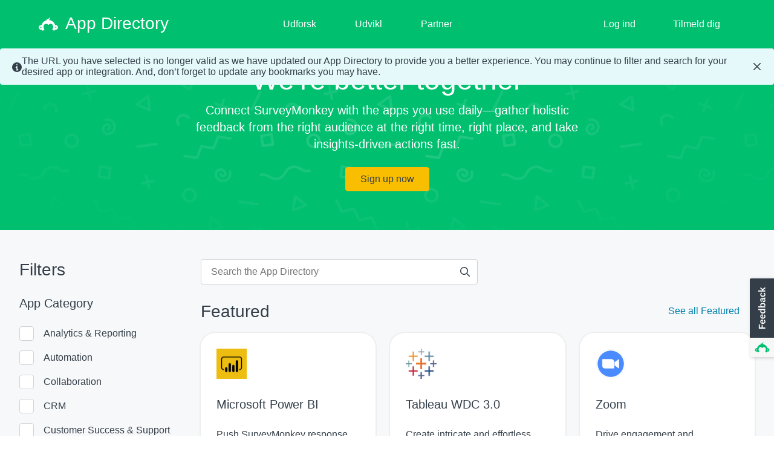

--- FILE ---
content_type: text/javascript
request_url: https://prod.smassets.net/assets/smweb/legacy/contentweb/i18n/da-DK.8b79482a6b2c.js
body_size: 23207
content:
"use strict";(self.webpackChunk=self.webpackChunk||[]).push([[267],{93680:function(e){e.exports=JSON.parse('{"AppsDirectory.AppDirNavHeader.DevelopLink":"Udvikl","AppsDirectory.AppDirNavHeader.ExploreLink":"Udforsk","AppsDirectory.AppDirNavHeader.ManageLink":"Administrer","AppsDirectory.AppDirNavHeader.PartnerLink":"Partner","AppsDirectory.AppDirNavHeaderDesktop.HelpCenterLink":"Supportcenter","AppsDirectory.AppDirNavHeaderDesktop.MyAccountLink":"Min konto","AppsDirectory.AppDirNavHeaderDesktop.SignInLink":"Log ind","AppsDirectory.AppDirNavHeaderDesktop.SignOutLink":"Log ud","AppsDirectory.AppDirNavHeaderDesktop.SignUpLink":"Tilmeld dig","AppsDirectory.AppDirNavHeaderDesktop.SwitchAccountsLink":"Skift konto","AppsDirectory.AppDirNavHeaderMobile.HelpCenterLink":"Supportcenter","AppsDirectory.AppDirNavHeaderMobile.MyAccountLink":"Min konto","AppsDirectory.AppDirNavHeaderMobile.SignInLink":"Log ind","AppsDirectory.AppDirNavHeaderMobile.SignOutLink":"Log ud","AppsDirectory.AppDirNavHeaderMobile.SignUpLink":"Tilmeld dig","AppsDirectory.AppDirNavHeaderMobile.SwitchAccountsLink":"Skift konto","Enterprise.copy.BackendError":"Formularen kan ikke indlæses.","Enterprise.copy.ConfidentialDataBullet":"Sørg for, at fortrolige oplysninger er beskyttet med udvidet sikkerhed, herunder kryptering, SSO samt funktioner, som hjælper dig med at opfylde kravene for HIPAA og GDPR.","Enterprise.copy.ConsentMessage":"Kontakt mig angående SurveyMonkey erhvervsløsninger som for eksempel produktopdateringer, nyheder, oplysninger og reklametilbud. Jeg kan altid framelde mig her, og kan læse SurveyMonkeys meddelelse om beskyttelse af personlige oplysninger, hvis jeg har nogen spørgsmål. Vi husker dine præferencer, så du ikke skal indsende den igen, og vi gemmer denne præference, indtil du framelder dig.","Enterprise.copy.ConsentMessageSubmission":"Kontakt mig angående SurveyMonkey erhvervsløsninger som for eksempel produktopdateringer, nyheder, oplysninger og reklametilbud. Jeg kan framelde, hvis jeg har nogen spørgsmål. Vi husker din præference, så du ikke skal indsende den igen, og vi gemmer denne præference, indtil du framelder dig.","Enterprise.copy.ConsentMessageUpdated":"Når du indsender denne formular, modtager du tips fra eksperter og nyheder om SurveyMonkey-produkter, -arrangementer og -webinarer, der kan hjælpe med at skabe vækst i din organisation. Du kan altid <span id=\\"optOutLink\\">melde fra</span>.","Enterprise.copy.ConsentPrivacyNotice":"Ja tak! Send mig tips fra eksperter og nyheder om SurveyMonkey-produkter, -arrangementer og -webinarer, der kan hjælpe med at skabe vækst i min organisation. Jeg kan altid <span id=\\"optOutLink\\">melde fra</span>.","Enterprise.copy.ContactSales":"Kontakt salgsafdelingen","Enterprise.copy.FeedbackBullet":"Gør feedback automatiseret og handlingsrettet ved at forbinde vigtige virksomhedssystemer ved hjælp af API\'er og effektive integrationer, herunder Salesforce, Marketo, Tableau og meget mere.","Enterprise.copy.GenericError":"Fejl","Enterprise.copy.Heading":"Kontakt os i dag","Enterprise.copy.Invalid-Email":"Indtast en gyldig e-mailadresse","Enterprise.copy.InvalidBusinessEmail":"Benyt din virksomhedsmailadresse","Enterprise.copy.InvalidPhoneNumber":"Indtast dit telefonnummer","Enterprise.copy.Loading":"Indlæser ...","Enterprise.copy.MainHeading":"Vælg et abonnement, der fungerer for dig","Enterprise.copy.ManageUsersBullet":"Administrer flere brugere og opnå synlighed i alle de spørgeundersøgelsesdata, som indsamles i hele din organisation med administratorkontrol og dashboard.","Enterprise.copy.Required":"Påkrævet","Enterprise.copy.SaveError":"Formularen kan ikke gemmes.","Enterprise.copy.SubHeading":"Læs mere om SurveyMonkey Enterprise og aftal tid til en demo.","Enterprise.copy.SurveyMonkeyEnterpriseHeading":"SurveyMonkey Enterprise","EnterpriseFeatures.copy.ExpertServicesBody":"Vores fagfolk tilbyder personlig support til optimering af programmeringen af din spørgeundersøgelse. Kontakt vores fagfolk, som kan vejlede dig eller administrere dit projekt fra start til slut.","EnterpriseFeatures.copy.ExpertServicesButton":"Kontakt os","EnterpriseFeatures.copy.ExpertServicesTitle":"Ekspert-bistand","EnterpriseFeatures.copy.ExpertTestimonialColgate":"\\"Vi var virkelig imponerede over serviceniveauet fra SurveyMonkey-teamet. Det føltes som en spa-behandling. Det føltes meget skræddersyet, meget intensivt og meget støttende. Det var overraskende og dejligt\\".","EnterpriseFeatures.copy.ExpertTestimonialNasdaq":"Brugervenlighed er vigtig, og næsten alle har brugt SurveyMonkey på et eller andet tidspunkt. Desuden tilbyder SurveyMonkey den automatisering, brugerkontrol og sikkerhed, vi har brug for\\".","EnterpriseFeatures.copy.ExpertTestimonialPuma":"\\"Det har været en sjov oplevelse, fordi jeg har kunne udnytte den feedback, vi får, på en meget mere gennemtænkt måde og sikre, at den falder i tråd med, hvad vores kunder ønsker\\".","EnterpriseFeatures.copy.FeatureButton":"Få tilføjelsesprogram","EnterpriseFeatures.copy.FeatureHIPAABody":"Beskyt de følsomme data, din organisation indsamler, og sørg for beskyttelse af patienternes personlige oplysninger.","EnterpriseFeatures.copy.FeatureHIPAATitle":"Overholdelse af HIPAA","EnterpriseFeatures.copy.FeatureOfflineBody":"Har du ikke wi-fi? Ikke noget problem! Udfør spørgeundersøgelser på stedet med SurveyMonkey Anywhere-appen.","EnterpriseFeatures.copy.FeatureOfflineTitle":"Offline spørgeundersøgelser","EnterpriseFeatures.copy.FeaturePowerBIBody":"Sammenlign flere spørgeundersøgelser med Power BI og få et helhedsbillede af dine data.","EnterpriseFeatures.copy.FeaturePowerBITitle":"Microsoft Power BI","EnterpriseFeatures.copy.FeatureResponseManagerBody":"Besvar anmodninger om sletning af data, og overhold lovgivningen om beskyttelse af personlige oplysninger.","EnterpriseFeatures.copy.FeatureResponseManagerTitle":"Administration af besvarelser","EnterpriseFeatures.copy.FeatureSMSCollectorBody":"Mød din målgruppe, hvor de befinder sig, ved at sende en mobil spørgeundersøgelse via sms.","EnterpriseFeatures.copy.FeatureSMSCollectorTitle":"SMS-spørgeundersøgelser","EnterpriseFeatures.copy.FeatureSalesForceBody":"Automatiser arbejdsgange og integrer data med brugervenlig Salesforce-kortlægning.","EnterpriseFeatures.copy.FeatureSalesForceTitle":"Salesforce-integration","EnterpriseFeatures.copy.FeatureTableauBody":"Brug Tableaus fulde styrke til at analysere spørgeundersøgelsesdata.","EnterpriseFeatures.copy.FeatureTableauTitle":"Tableau","EnterpriseFeatures.copy.FeatureUnlimitedApiBody":"Se resultater af spørgeundersøgelsen på andre platforme.","EnterpriseFeatures.copy.FeatureUnlimitedApiTitle":"Ubegrænset antal API-kald","EnterpriseFeatures.copy.FeaturesBlurb":"Vi hjælper dig med at komme i gang, hvis du fortæller os, hvilke værdiskabende funktioner og tjenester vil hjælpe dig med at nå dine feedbackmål.","EnterpriseFeatures.copy.FeaturesTitle":"Tilpas din Enterprise-oplevelse med tilføjelsesprogrammer","EnterpriseFeatures.copy.LearnMoreCTA":"Få mere at vide","EnterpriseFeatures.copy.MRXBody":"Træf bedre beslutninger ved at indfange markedsbehov, branchetendenser og køberindsigt, præcis når du har brug for dem.","EnterpriseFeatures.copy.MRXButton":"Se alle løsninger","EnterpriseFeatures.copy.MRXTitle":"Løsninger til markedsundersøgelser","EnterpriseFeatures.copy.SSOBlurb":"Du kan øge sikkerheden, adgangsforholdet og kontrollen ved at sikre, at alle SurveyMonkey-brugere i din organisation er samlet under din SurveyMonkey Enterprise-konto.","EnterpriseFeatures.copy.SSOButton":"Konfigurer","EnterpriseFeatures.copy.SSOTitle":"Aktivering af enkeltlogon (SSO)","LinkBlocked.MainMessage":"Det link, som du klikkede på, blev blokeret pga. af en overtrædelse af SurveyMonkeys brugsbetingelser.","LinkBlocked.PageTitle":"Link er blokeret","LinkBlocked.SMHome":"SurveyMonkey-startside","LinkBlocked.SignUp":"Tilmeld dig GRATIS","LinkBlocked.SignUpBlurb":"Vil du oprette din egen spørgeundersøgelse?","LinkBlocked.TermsofUse":"Brugsbetingelser","Pricing.categoryCopy.AnalysisReporting":"Analysering og rapportering","Pricing.categoryCopy.Analyze":"Analysér resultater","Pricing.categoryCopy.CollaborateWithYourTeam":"Samarbejd med dit team","Pricing.categoryCopy.Collect":"Indsaml besvarelser","Pricing.categoryCopy.CollectResponses":"Indsamling af besvarelser","Pricing.categoryCopy.Connect":"Opret forbindelse mellem dine arbejdsprocesser","Pricing.categoryCopy.CustomerSupport":"Kundesupport","Pricing.categoryCopy.CustomizationBranding":"Tilpasning og branding","Pricing.categoryCopy.EnhancedSecurity":"Udvidet sikkerhed","Pricing.categoryCopy.Enterprise":"Flere funktioner til Enterprise","Pricing.categoryCopy.EnterpriseAdminSecurity":"Administrator- og sikkerhedsfunktioner til virksomheder","Pricing.categoryCopy.EnterpriseGradeSecurity":"Administration og sikkerhed i virksomhedskvalitet","Pricing.categoryCopy.FastSupport":"Hurtig support","Pricing.categoryCopy.Integrations":"Integrationer og API\'er","Pricing.categoryCopy.LogicRules":"Logikregler","Pricing.categoryCopy.MarketResearch":"Løsninger til markedsundersøgelser","Pricing.categoryCopy.PartnerIntegrations":"Integration med partnere og API\'er","Pricing.categoryCopy.QuestionTypes":"Spørgsmålstyper","Pricing.categoryCopy.ResponseManagement":"Administration af besvarelser","Pricing.categoryCopy.SurveyBasics":"Det grundlæggende til spørgeundersøgelser","Pricing.categoryCopy.SurveyBuilder":"Designværktøj til spørgeundersøgelser","Pricing.categoryCopy.SurveyCapabilities":"Spørgeundersøgelsesfunktioner","Pricing.categoryCopy.SurveysAndForms":"Opret spørgeundersøgelser og formularer","Pricing.categoryCopy.TeamCollaboration":"Samarbejde i team","Pricing.categoryCopy.TeamManagement":"Teamledelse og samarbejde","Pricing.categoryCopy.Usage":"Forbrug","Pricing.cellCopy.BaseResponseCount":"{amount} besvarelser pr. år**","Pricing.cellCopy.BasicCompareFilter":"1 filter","Pricing.cellCopy.BasicNumberOfResponses":"Se {amount} besvarelser pr. spørgeundersøgelse","Pricing.cellCopy.BasicTemplateEnabledValue":"40 korte skabeloner til spørgeundersøgelser","Pricing.cellCopy.CollectorCreateLimit":"{amount} indsamlere pr. spørgeundersøgelse","Pricing.cellCopy.ContactUsBaseResponseCount":"Kontakt os","Pricing.cellCopy.CreateQuestionLimit":"{amount} spørgsmål pr. spørgeundersøgelse","Pricing.cellCopy.CreateTemplatesEnabled":"Over 175 skabeloner","Pricing.cellCopy.Custom":"Brugerdefinereret","Pricing.cellCopy.LimitedAccess":"Begrænset adgang","Pricing.cellCopy.Manual":"Manuel","Pricing.cellCopy.ManualRule":"Manuel og regelbaseret","Pricing.cellCopy.NumFreeResponses":"{amount} besvarelser pr. måned**","Pricing.cellCopy.TemplateEnabledValue":"180+","Pricing.cellCopy.Unlimited":"UBEGRÆNSET","Pricing.copy.ABTesting":"Tekst og billeder til A/B-test","Pricing.copy.AddOnFeaturesDisclaimer":"{asterisks}Tilføjelsesfunktioner, som tilbydes med Enterprise-abonnementet, skal købes separat","Pricing.copy.AdvanceSurvey":"Avanceret udformning af spørgeundersøgelse og analysefunktioner er inkluderet i prisen på dit Audience-projekt.","Pricing.copy.AdvancedPiping":"Personliggørelse af spørgsmål med avanceret piping","Pricing.copy.AllFeatures":"SE ALLE ABONNEMENTSFUNKTIONER","Pricing.copy.AlwaysFreeByline":"Altid gratis","Pricing.copy.AnalyzeExportEnabled":"Dataeksporter (CSV, PDF, PPT, XLS)","Pricing.copy.AnalyzeSentimentEnabled":"Meningsanalyse","Pricing.copy.AnalyzeTrendsEnabled":"1 filter","Pricing.copy.AudienceUnlimitedResponses":"Ubegrænset antal besvarelser","Pricing.copy.Available":"tilgængelig","Pricing.copy.Basics":"Har du bare brug for det grundlæggende?","Pricing.copy.BestValue":"Mest for pengene","Pricing.copy.BrazilBilledAnnually":"betalt årligt (forudbetalt)","Pricing.copy.BrazilTeamsBilledAnnually":"Betalt årligt for 3 brugere (forudbetalt)","Pricing.copy.BusinessPlansLink":"Inkluderet med erhvervsabonnementer","Pricing.copy.CellAriaRoleDesc":"Celle, der indeholder oplysninger om, hvorvidt funktionen er inkluderet i pakken eller ej","Pricing.copy.ChooseAnAudience":"Vælg en målgruppe","Pricing.copy.CollectorWhiteLabelEnabled":"Spørgeundersøgelser med white label","Pricing.copy.ConsolidatedBilling":"Konsolideret fakturering","Pricing.copy.ContactSales":"Kontakt salgsafdelingen","Pricing.copy.ContactUs":"Kontakt os","Pricing.copy.CorporatePlansAnswer":"Vores Enterprise-abonnementer tilbyder overholdelse af HIPAA, avanceret sikkerhed og administrationsfunktioner til øget forvaltning og kontrol.","Pricing.copy.CorporatePlansFaq":"Tilbyder I abonnementer til virksomhedsbehov?","Pricing.copy.DataExports":"Dataeksporter (CSV, PDF, PPT, XLS)","Pricing.copy.Details2faEnabled":"Tofaktorgodkendelse","Pricing.copy.Details508Accessibility":"Overholdelse af Section 508 og WCAG2","Pricing.copy.DetailsABTesting":"A/B-test","Pricing.copy.DetailsAccountControl":"Kontokontrol","Pricing.copy.DetailsAdTesting":"Test af reklame","Pricing.copy.DetailsAddUsers":"Ekstra brugerkonti med fuld adgang","Pricing.copy.DetailsAdminDashboard":"Brugeradministration og rapporter","Pricing.copy.DetailsAdvancedLogic":"Personliggørelse af spørgeundersøgelsens adfærd med avanceret forgrening","Pricing.copy.DetailsAdvancedSurveyFeatures":"A/B-test, randomisering, kvoter","Pricing.copy.DetailsAllLanguagesSupported":"Understøttelse af 57 sprog","Pricing.copy.DetailsAnalyzeCanCustomizeCharts":"Brugertilpasning af diagramfarver","Pricing.copy.DetailsAnalyzeCanExportHideBranding":"Fjern SurveyMonkey-sidefod","Pricing.copy.DetailsAnalyzeCanShareCustomizeBranding":"Tilføj dit logo","Pricing.copy.DetailsAnalyzeCanTATag":"Regelbaseret tagging","Pricing.copy.DetailsAnalyzeDashboardPasswordEnabled":"Adgangskodebeskyttelse til dashboards","Pricing.copy.DetailsAnalyzeExportEnabled":"Udskrivning eller eksport af resultater i CSV-, XLS-, PPT- eller PDF-format","Pricing.copy.DetailsAnalyzeExportSpssEnabled":"Eksporter til SPSS","Pricing.copy.DetailsAnalyzeIntegrations":"Over 200 indbyggede integrationer såsom Slack, HubSpot, Mailchimp og mere","Pricing.copy.DetailsAnalyzeResultsTogether":"Analysér resultater sammen","Pricing.copy.DetailsAnalyzeSentimentEnabled":"Meningsanalyse","Pricing.copy.DetailsAnalyzeTAEnabled":"Ordskyer og tagging af åbne besvarelser","Pricing.copy.DetailsAnalyzeTrendsEnabled":"Datatendenser og visualiseringer","Pricing.copy.DetailsAnalyzeWithAI":"Analysér med AI","Pricing.copy.DetailsAssetLibrary":"Delt bibliotek","Pricing.copy.DetailsAssignWorkgroupRoles":"Tildeling af roller i arbejdsgrupper","Pricing.copy.DetailsBaseResponseCount":"Antal besvarelser","Pricing.copy.DetailsBenchmarks":"SurveyMonkey Industry Benchmarks","Pricing.copy.DetailsBestWorst":"Bedste/værste-skala","Pricing.copy.DetailsBuildSurveysTogether":"Deling af spørgeundersøgelser for at oprette og analysere sammen","Pricing.copy.DetailsBuildWithAI":"Byg med AI","Pricing.copy.DetailsCarryForward":"Overfør besvarelser","Pricing.copy.DetailsCentralizedBilling":"Central fakturering og gældende serviceaftale","Pricing.copy.DetailsChatBotSupport":"Chat med vores hjælpebot","Pricing.copy.DetailsClickMapQT":"Billede med clickmap","Pricing.copy.DetailsCollaboration":"Spørgeundersøgelses- og brugertilladelser","Pricing.copy.DetailsCollectContactInformation":"Indsaml kontaktoplysninger","Pricing.copy.DetailsCollectorCompletionUrlEnabled":"Videresendelse ved fuldførelse af spørgeundersøgelse","Pricing.copy.DetailsCollectorCreateLimit":"Ubegrænset antal indsamlere","Pricing.copy.DetailsCollectorFriendlyUrlEnabled":"Brugertilpasning af slutning på URL-adresse","Pricing.copy.DetailsCollectorMobileSdkEnabled":"Mobil SDK – indlejring af spørgeundersøgelser i apps","Pricing.copy.DetailsCollectorPopupEnabled":"Integrering eller start af spørgeundersøgelser på din website","Pricing.copy.DetailsCollectorPopupExitIntentEnabled":"Målretning for pop op-spørgeundersøgelse","Pricing.copy.DetailsCollectorThankYouEnabled":"Brugertilpasning af takkesider og diskvalifikationssider","Pricing.copy.DetailsCollectorWhiteLabelEnabled":"Undersøgelser med white label","Pricing.copy.DetailsCombineFilters":"Filtrering og sammenligning af resultater","Pricing.copy.DetailsCommentBoxQuestionType":"Kommentarfelt","Pricing.copy.DetailsCommentTagging":"Tagging af personer i kommentarer","Pricing.copy.DetailsConceptTesting":"Test af koncept","Pricing.copy.DetailsConsolidatedBilling":"Konsolideret fakturering","Pricing.copy.DetailsContributorSeats":"Deltagerpladser","Pricing.copy.DetailsCreateCustomHtmlEmailMessageEnabled":"Brugerdefinerede e-mailinvitationer i HTML-format","Pricing.copy.DetailsCreateCustomThemeEnabled":"Brugertilpasning af temaer, farver, skrifttyper og meget mere","Pricing.copy.DetailsCreateCustomVariablesEnabled":"Sporing af respondentdata med brugerdefinerede variabler","Pricing.copy.DetailsCreateGrayscaleFooter":"Diskret SurveyMonkey-sidefod","Pricing.copy.DetailsCreateLogoEnabled":"Tilføj dit logo","Pricing.copy.DetailsCreatePipingEnabled":"Piping af spørgsmål og svar","Pricing.copy.DetailsCreatePrintEnabled":"Udskriv rapporter","Pricing.copy.DetailsCreateQuestionLimit":"Ubegrænset antal spørgsmål pr. spørgeundersøgelse","Pricing.copy.DetailsCreateQuotasEnabled":"Svarkvoter","Pricing.copy.DetailsCreateRandomizationEnabled":"Randomisering af spørgsmål og sider","Pricing.copy.DetailsCreateSkipLogicEnabled":"Forgreningslogik til spørgsmål og sider","Pricing.copy.DetailsCreateTemplatesEnabled":"Over 500 ekspertudviklede skabeloner","Pricing.copy.DetailsCreateToggleFooterEnabled":"Fjern SurveyMonkey-sidefod","Pricing.copy.DetailsCustomColumns":"Brugerdefiner kolonner","Pricing.copy.DetailsCustomEndPage":"Brugertilpasset slutside for spørgeundersøgelse","Pricing.copy.DetailsCustomQuestionBank":"Brugertilpasset spørgsmålssamling","Pricing.copy.DetailsCustomSubdomain":"Brugerdefineret underdomæne","Pricing.copy.DetailsCustomTemplates":"Delt bibliotek med aktiver","Pricing.copy.DetailsCustomTermsOfUse":"Brugertilpassede brugsbetingelser","Pricing.copy.DetailsCustomerSuccessManager":"Adgang til premium onboarding og kundesucces","Pricing.copy.DetailsCustomizeDisqualificationPageEnabled":"Vis diskvalifikationsside","Pricing.copy.DetailsDashboard":"Dashboard","Pricing.copy.DetailsDataCenter":"Datacenter i USA, Canada eller EU","Pricing.copy.DetailsDownloadAsPpt":"Hent resultater i PPT-format","Pricing.copy.DetailsEmailInvitations":"E-mailinvitationer","Pricing.copy.DetailsEmailSupport":"24/7 e-mailsupport","Pricing.copy.DetailsEnableIpBlocking":"Aktiver IP-blokering","Pricing.copy.DetailsEnterpriseOnlyIntegrations":"Integrationer med Salesforce, Marketo, Power BI og Tableau***","Pricing.copy.DetailsEssentialQuestionTypes":"Almindelige spørgsmålstyper","Pricing.copy.DetailsExtractData":"Udtræk data","Pricing.copy.DetailsFileUpload":"Uploading af fil","Pricing.copy.DetailsGlobalSettings":"Forbedret forvaltning og sikkerhed","Pricing.copy.DetailsHipaaEnabled":"Funktioner, som overholder HIPAA-krav***","Pricing.copy.DetailsIdeaScreening":"Idéscreening","Pricing.copy.DetailsKioskModeInactivityTimer":"Kiosktilstand, med inaktivitetstimer og låsning med adgangskode","Pricing.copy.DetailsKioskModePasscodeLock":"Kiosktilstand: Adgangskodelås","Pricing.copy.DetailsLabelingTitlesNumbering":"Mærkning, titler og nummerering","Pricing.copy.DetailsLogoTesting":"Test af logodesign","Pricing.copy.DetailsMatrixQuestionType":"Matrix-spørgsmål","Pricing.copy.DetailsMaxDiffTurfAnalysis":"MaxDiff- og TURF-analyse","Pricing.copy.DetailsMenuMatrixEnabled":"Matrix med rullemenuer","Pricing.copy.DetailsMessageClaimsTesting":"Test af meddelelse og udsagn","Pricing.copy.DetailsMobileAppsIOSAndAndroid":"iOS- og Android-apps til analysering på farten","Pricing.copy.DetailsMobileSdkPullResponseDataEnabled":"Mobil SDK – handling på besvarelser","Pricing.copy.DetailsMultiSurveyAnalysis":"Analyse af flere spørgeundersøgelser","Pricing.copy.DetailsMultilingual":"Afsendelse af spørgeundersøgelse på flere sprog","Pricing.copy.DetailsMultipleBlockRotationEnabled":"Blokrandomisering","Pricing.copy.DetailsNameTesting":"Test af navn","Pricing.copy.DetailsNetPromoterScore":"Net Promoter Score® (NPS)","Pricing.copy.DetailsNumFreeResponses":"Antal besvarelser","Pricing.copy.DetailsOnboarding":"Onboarding","Pricing.copy.DetailsPackageTesting":"Test af emballage","Pricing.copy.DetailsPagination":"Sidenummerering","Pricing.copy.DetailsPasswordProtection":"Adgangskodebeskyttede spørgeundersøgelser","Pricing.copy.DetailsPaymentQT":"Tag imod betalinger","Pricing.copy.DetailsPhoneSupport":"Prioriteret support via telefon","Pricing.copy.DetailsPlansBenchmark":"Globale og branche-benchmarks","Pricing.copy.DetailsPremiumThemes":"Premium temaer","Pricing.copy.DetailsPriceOptimization":"Prisoptimering (Van Westendorp)","Pricing.copy.DetailsPrimaryEmailSupport":"Prioriteret online support (kun på engelsk)","Pricing.copy.DetailsPrivateApps":"Adgang til API til automatisering af arbejdsgang og dataintegration***","Pricing.copy.DetailsProgressBar":"Statuslinje","Pricing.copy.DetailsQRCodes":"QR-koder","Pricing.copy.DetailsQuestionLibrary":"Udarbejdede spørgsmål","Pricing.copy.DetailsQuizScoring":"Side med scoring og resultater af quiz","Pricing.copy.DetailsQuizzesPro":"Tilpasning af feedback på quiz (Quizzes Pro)","Pricing.copy.DetailsRandomizeAnswerChoices":"Randomiser svarmuligheder ","Pricing.copy.DetailsRankingQuestionType":"Rangering, vurdering og skydeknap","Pricing.copy.DetailsRatingQuestionType":"Vurderingsspørgsmål","Pricing.copy.DetailsRealTimeResults":"Data i realtid","Pricing.copy.DetailsRecordRespondentEmailAddress":"Registrer respondentens e-mailadresse ","Pricing.copy.DetailsRecurringSurveys":"Tilbagevendende spørgeundersøgelser","Pricing.copy.DetailsRequireAnswer":"Validering af påkrævede spørgsmål og svar","Pricing.copy.DetailsRespondentReceipt":"Bekræftelsesmail til respondenter","Pricing.copy.DetailsResponseQualityEnabled":"Markering af besvarelser af dårlig kvalitet","Pricing.copy.DetailsResultsInDashboard":"Præsentation af resultater på et dashboard","Pricing.copy.DetailsScheduleEmailReminders":"Planlægning af påmindelser via e-mail","Pricing.copy.DetailsSendSurveys":"Send spørgeundersøgelser","Pricing.copy.DetailsSendSurveysViaSMS":"Sending af spørgeundersøgelser via sms***","Pricing.copy.DetailsSetMaxResponseCount":"Fastsæt et maksimalt antal besvarelser","Pricing.copy.DetailsSetSurveyEndDate":"Angiv slutdato for spørgeundersøgelse","Pricing.copy.DetailsShareSurveys":"Deling af links til spørgeundersøgelsesdata","Pricing.copy.DetailsSharedLibrary":"Delt bibliotek","Pricing.copy.DetailsShowCreateCrosstab":"Krydstabuleringer","Pricing.copy.DetailsShowSigDiffsEnabled":"Måling af statistisk signifikans på tværs af grupper","Pricing.copy.DetailsSingleSignOn":"Enkeltlogon (SSO)***","Pricing.copy.DetailsSliderQuestionType":"Spørgsmål med skydeknap","Pricing.copy.DetailsSmartNotifications":"Intelligente underretninger","Pricing.copy.DetailsStandardThemes":"Standardtemaer","Pricing.copy.DetailsSurveyBranding":"Brugerdefineret logo, farver og URL-adresse til spørgeundersøgelsen","Pricing.copy.DetailsSurveyCreateLimit":"Ubegrænset antal spørgeundersøgelser, formularer og quizzer","Pricing.copy.DetailsSurveyMonkeyAudience":"Adgang til det globale SurveyMonkey Audience-panel*","Pricing.copy.DetailsTeamActivity":"Teamaktivitet","Pricing.copy.DetailsTeamOwnership":"Teamejerskab","Pricing.copy.DetailsTeamThemes":"Delte temaer","Pricing.copy.DetailsTextAnalysis":"Tekstanalyse","Pricing.copy.DetailsTextFormatting":"Tekstformatering","Pricing.copy.DetailsThematicAnalysis":"Tematisk analyse (betaversion)","Pricing.copy.DetailsTrackEmailResponses":"Sporing af åbningsfrekvens af e-mails, klikfrevens og besvarelsesprocenter","Pricing.copy.DetailsUnlimitedResponses":"Ubegrænset antal spørgeundersøgelser og spørgsmål","Pricing.copy.DetailsUsageAndAttitudes":"Anvendelse og holdninger","Pricing.copy.DetailsUserManagement":"Brugerkonti og roller","Pricing.copy.DetailsValidateAnswer":"Svarbekræftelse","Pricing.copy.DetailsVideoQuestionType":"Video- og billedspørgsmål","Pricing.copy.DetailsVideoTesting":"Test af video","Pricing.copy.DetailsViewRespondentIpAddress":"Visning af, tilladelse til eller blokering af IP-adresser","Pricing.copy.DetailsWebLinkCollectorConfirmationEmail":"Bekræftelsesmail til respondenter","Pricing.copy.DetailsWebSocialQrCodeAndEmailResponses":"Afsendelse af spørgeundersøgelser via weblink og sociale medier","Pricing.copy.DetailsWordCloudCombineHide":"Tilpasning og eksport af ordsky","Pricing.copy.DetailsZapierIntegrations":"Over 7.000 integrationer med Zapier","Pricing.copy.DetailsZoomIntegration":"Integration med Zoom","Pricing.copy.DiscountForTeamsAnswer":"Vi tilbyder rabatter, når du tilmelder dig team-abonnementer, som inkluderer tre eller flere personer. Med TEAM ADVANTAGE- og TEAM PREMIER-abonnementer sparer du mindst {teamsMinimumDiscount} % i forhold til individuelle abonnementer, og du får adgang til flere samarbejdsfunktioner.","Pricing.copy.DiscountForTeamsFaq":"Tilbyder I rabat til teams?","Pricing.copy.DisplayedPricingDisclaimer":"{asterisks}Den viste pris udgør en besparelse på {teamsMinimumDiscount} % eller mere pr. bruger pr. måned sammenlignet med individuelle Advantage- og Premier-abonnementer","Pricing.copy.EmailSupport":"24/7 kundesupport via e-mail","Pricing.copy.EnterpriseByline":"Fleksible abonnementer med effektive administrationsværktøjer, integrationer og samarbejdsfunktioner til din organisation.","Pricing.copy.EnterpriseOnlyIntegrations":"Integrationer med Salesforce, Tableau, Power BI og meget mere***","Pricing.copy.EnterprisePlansLink":"Tilgængelig med Enterprise","Pricing.copy.EnterprisePlatinum":"Enterprise","Pricing.copy.FileUpload":"Uploading af fil","Pricing.copy.GetStarted":"Kom gratis i gang.","Pricing.copy.HideFooter":"Skjul SurveyMonkey-sidefod","Pricing.copy.More":"Mere om abonnementer og priser","Pricing.copy.MultilingualSurveys":"Spørgeundersøgelser på flere sprog","Pricing.copy.NewBadge":"Nyhed","Pricing.copy.NumberOfSurveys":"Ubegrænset antal spørgeundersøgelser","Pricing.copy.OfflineMode":"Offline-tilstand***","Pricing.copy.PaidFeatures":"SurveyMonkey Audience inkluderer adgang til betalte funktioner","Pricing.copy.PerAddResponseDisclaimer":"{asterisks}{overageCost} pr. ekstra besvarelse. SurveyMonkey Audience-besvarelser sælges separat","Pricing.copy.PerMonthAnnuallyByline":"{price} faktureret årligt","Pricing.copy.PerMonthByline":"Faktureret månedligt","Pricing.copy.Placeholder":"Vælg ...","Pricing.copy.PriceBilledAnnuallyByline":"Starter med 3 brugere, faktureres årligt","Pricing.copy.PricePerMonthByline":"/måned","Pricing.copy.PricePerUserPerMonthByline":"pr. bruger pr. måned","Pricing.copy.QuestionAnswerPiping":"Piping af spørgsmål og svar","Pricing.copy.QuestionsPerSurvey":"50 spørgsmål pr. spørgeundersøgelse","Pricing.copy.ResponseCountMonth":"{amount} besvarelser pr. måned**","Pricing.copy.ResponseCountYear":"{amount} besvarelser pr. år**","Pricing.copy.SavePercentage":"Spar {percentage} % *","Pricing.copy.SeePricing":"Se priser","Pricing.copy.Select":"Vælg","Pricing.copy.ShareSurveys":"Deling af spørgeundersøgelser","Pricing.copy.SharedPagesAdvantageAnnual":"ADVANTAGE årligt","Pricing.copy.SharedPagesAdvantageMonthly":"ADVANTAGE","Pricing.copy.SharedPagesBackToSummary":"Tilbage til prisoversigt","Pricing.copy.SharedPagesBasic":"Basis","Pricing.copy.SharedPagesCollapseAll":"Skjul alle","Pricing.copy.SharedPagesDetailsHeading":"Sammenlign alle vores funktioner","Pricing.copy.SharedPagesEnterprise":"Enterprise","Pricing.copy.SharedPagesEnterpriseHeading":"Rabat til studerende og undervisere","Pricing.copy.SharedPagesExpandAll":"Udvid alle","Pricing.copy.SharedPagesFlex":"FLEX","Pricing.copy.SharedPagesForms":"Formularer","Pricing.copy.SharedPagesHeading":"Vælg et abonnement, der fungerer for dig","Pricing.copy.SharedPagesIndividualPlans":"Individuelle abonnementer","Pricing.copy.SharedPagesLink":"Se priser","Pricing.copy.SharedPagesPremierAnnual":"PREMIER årligt","Pricing.copy.SharedPagesPremierMonthly":"Månedligt PREMIER","Pricing.copy.SharedPagesStandardAnnual":"Standard årligt","Pricing.copy.SharedPagesStandardMonthly":"Standard månedligt","Pricing.copy.SharedPagesStarterAnnual":"STARTPAKKE årligt","Pricing.copy.SharedPagesStarterMonthly":"Startpakke månedlig","Pricing.copy.SharedPagesSubHeading":"Du skal have et gyldigt elev-, personale- eller fakultet-id for at få adgang til nedsatte priser. Er du ikke berettiget til denne rabat?","Pricing.copy.SharedPagesTeamAdvantage":"Team ADVANTAGE","Pricing.copy.SharedPagesTeamPlans":"Team-abonnementer","Pricing.copy.SharedPagesTeamPremier":"Team PREMIER","Pricing.copy.SharedPlanFeaturesLink":"Se alle funktioner","Pricing.copy.SignUp":"Tilmeld dig","Pricing.copy.SkipLogic":"Forgreningslogik","Pricing.copy.SpecialPricingForEducatorsAnswer":"Ja! Vi tilbyder nedsatte priser til studerende og undervisere.","Pricing.copy.SpecialPricingForEducatorsFaq":"Tilbyder I særlige priser til studerende eller undervisere?","Pricing.copy.Summary508Accessibility":"Overholder den amerikanske handicaplov","Pricing.copy.SummaryABTestingOverride":"A/B-test, randomisering, kvoter","Pricing.copy.SummaryAccountControl":"Styring og migrering af konto","Pricing.copy.SummaryAddUsers":"Tilføj brugere","Pricing.copy.SummaryAdminDashboard":"Brugeradministration og rapporter","Pricing.copy.SummaryAdvancedAnalyzeFeatures":"Avancerede analysefunktioner","Pricing.copy.SummaryAdvancedCollaborationFeatures":"Avancerede samarbejdsfunktioner","Pricing.copy.SummaryAdvancedLogic":"Avancerede værktøjer til spørgeundersøgelseslogik","Pricing.copy.SummaryAllDataExports":"Eksport til CSV-, XLS-, PPT-, PDF-, SPSS-format","Pricing.copy.SummaryAllLanguagesSupported":"Alle sprog understøttes","Pricing.copy.SummaryAnalyzeCanExportHideBranding":"Fjern SurveyMonkey-sidefod","Pricing.copy.SummaryAnalyzeCanShareCustomizeBranding":"Tilpasning og branding","Pricing.copy.SummaryAnalyzeCanTaTag":"Regelbaseret tagging","Pricing.copy.SummaryAnalyzeExportEnabled":"Eksport til CSV-, XLS-, PPT-, PDF-format","Pricing.copy.SummaryAnalyzeExportSpssEnabled":"Avancerede dataeksporter (SPSS)","Pricing.copy.SummaryAnalyzeIntegrations":"Over 200 indbyggede integrationer såsom Slack, HubSpot, Mailchimp og mere","Pricing.copy.SummaryAnalyzeResultsTogether":"Lad teammedlemmer analysere, filtrere og eksportere resultater","Pricing.copy.SummaryAnalyzeSentimentEnabled":"Meningsanalyse","Pricing.copy.SummaryAnalyzeThematicAnalysis":"Tematisk analyse (betaversion)","Pricing.copy.SummaryAnalyzeTrendsEnabled":"Resultater og diagrammer i realtid","Pricing.copy.SummaryAnalyzeWithAI":"Analysér med AI","Pricing.copy.SummaryAssetLibrary":"Deling af bibliotek med aktiver for at forblive i tråd med brandet","Pricing.copy.SummaryAssignWorkgroupRoles":"Organisering af teams med arbejdsgrupper","Pricing.copy.SummaryBaseResponseCount":"{amount} besvarelser pr. år**","Pricing.copy.SummaryBenchmarks":"SurveyMonkey Industry Benchmarks","Pricing.copy.SummaryBlockRandomization":"Blokrandomisering","Pricing.copy.SummaryBuildSurveysTogether":"Opret spørgeundersøgelser sammen","Pricing.copy.SummaryBuildWithAI":"Byg med AI","Pricing.copy.SummaryCarryForward":"Overførsel","Pricing.copy.SummaryCentralizedBilling":"Central fakturering og gældende serviceaftale","Pricing.copy.SummaryClickMapQT":"Datavisualisering på clickmap","Pricing.copy.SummaryCollaborate":"Deling af spørgeundersøgelser med avanceret kontrol over hvem der kan se og redigere","Pricing.copy.SummaryCollectContactInformation":"Kontaktoplysninger","Pricing.copy.SummaryCollectorCompletionUrlEnabled":"Videresendelse ved fuldførelse af spørgeundersøgelse","Pricing.copy.SummaryCollectorFriendlyUrlEnabled":"Brugerdefineret logo, farver og URL-adresse til spørgeundersøgelsen","Pricing.copy.SummaryCollectorMobileSdkEnabled":"Mobil SDK","Pricing.copy.SummaryCollectorPopupEnabled":"Pop op-onlinespørgeundersøgelser","Pricing.copy.SummaryCollectorWhiteLabelEnabled":"White label-branding","Pricing.copy.SummaryCombineFilters":"Ubegrænset antal filtrerings- og sammenligningsregler, datatendenser","Pricing.copy.SummaryCommentOnSurveys":"Kommentering af spørgeundersøgelser og resultater","Pricing.copy.SummaryCommentTagging":"Samarbejde i realtid med kommentarer og tagging","Pricing.copy.SummaryConsolidatedBilling":"Konsolideret fakturering og teamledelse","Pricing.copy.SummaryContributorSeats":"Tilføj deltagerpladser","Pricing.copy.SummaryCreateAdvancedFeatures":"A/B-test, randomisering, kvoter","Pricing.copy.SummaryCreateCustomThemeEnabled":"Opret brugerdefineret tema","Pricing.copy.SummaryCreateCustomVariablesEnabled":"Tilpassede variabler","Pricing.copy.SummaryCreateLogoEnabled":"Brugertilpasning af logo, temaer og URL-adresse","Pricing.copy.SummaryCreatePipingEnabled":"Piping af spørgsmål og svar","Pricing.copy.SummaryCreateQuestionLimit":"Ubegrænset antal spørgsmål pr. spørgeundersøgelse","Pricing.copy.SummaryCreateSkipLogic":"Forgreningslogik","Pricing.copy.SummaryCreateSkipLogicEnabled":"Kun forgreningslogik","Pricing.copy.SummaryCreateToggleFooterEnabled":"Skjul SurveyMonkey-sidefod","Pricing.copy.SummaryCustomQuestionBank":"Brugertilpasset spørgsmålssamling","Pricing.copy.SummaryCustomSubdomain":"Brugertilpasset underdomæne","Pricing.copy.SummaryCustomTemplates":"Brugerdefinerede skabeloner","Pricing.copy.SummaryCustomerSuccess":"Adgang til premium onboarding og kundesucces","Pricing.copy.SummaryDataCenter":"Datacenter i USA, Canada eller EU","Pricing.copy.SummaryDownloadAsPpt":"Download som PPT","Pricing.copy.SummaryEmailSupport":"24/7 kundesupport via e-mail","Pricing.copy.SummaryEnableIpBlocking":"Aktiver IP-blokering","Pricing.copy.SummaryEnhancedGovernance":"Forbedret forvaltning og sikkerhedsfunktioner","Pricing.copy.SummaryEssentialQuestionTypes":"Vigtige spørgsmålstyper","Pricing.copy.SummaryExtendedPiping":"Avanceret forgrening og piping","Pricing.copy.SummaryExtractData":"Udtræk data","Pricing.copy.SummaryFileUpload":"Uploading af fil","Pricing.copy.SummaryFlexiblePlanTypes":"Fleksible abonnementstyper til flere brugere","Pricing.copy.SummaryGatherComments":"Få alle kommentarer samlet på ét sted","Pricing.copy.SummaryGlobalSettings":"Forbedret forvaltning og sikkerhed","Pricing.copy.SummaryHipaaEnabled":"Funktioner, som overholder HIPAA-krav***","Pricing.copy.SummaryIntegrations":"Oprettelse af brugertilpassede integrationer med vores API","Pricing.copy.SummaryKioskModeInactivityTimer":"Inaktivitetstimer i kiosktilstand","Pricing.copy.SummaryKioskModePasscodeLock":"Adgangskodelås i kiosktilstand","Pricing.copy.SummaryMRXSolutions":"Løsninger til markedsundersøgelser","Pricing.copy.SummaryMatrixQuestionType":"Matrix-spørgsmålstype","Pricing.copy.SummaryMultiSurveyAnalysis":"Analyse af flere spørgeundersøgelser","Pricing.copy.SummaryMultilingual":"Spørgeundersøgelser på flere sprog","Pricing.copy.SummaryMultipleBlockRotationEnabled":"Blokrandomisering","Pricing.copy.SummaryNumFreeResponses":"{amount} besvarelser pr. måned**","Pricing.copy.SummaryOfflineMode":"Offline-tilstand***","Pricing.copy.SummaryPagination":"Sidenummerering","Pricing.copy.SummaryPasswordProtection":"Adgangskodebeskyttelse","Pricing.copy.SummaryPaymentQT":"Tag imod betalinger","Pricing.copy.SummaryPaymentQt":"Modtagelse af betalinger og filer","Pricing.copy.SummaryPhoneSupport":"Telefonsupport og 24/7 e-mailsupport","Pricing.copy.SummaryPlansBenchmark":"SurveyMonkey Industry Benchmarks","Pricing.copy.SummaryPopUpCollector":"Tilføjelse af spørgeundersøgelser til websites og i apps","Pricing.copy.SummaryPremiumThemes":"Premium temaer","Pricing.copy.SummaryPrimaryEmailSupport":"Hurtig support via e-mail døgnet rundt hver dag","Pricing.copy.SummaryPrivateApps":"Ubegrænset API-adgang***","Pricing.copy.SummaryProgressBar":"Statuslinje","Pricing.copy.SummaryQuestionLibrary":"Bibliotek med spørgsmål","Pricing.copy.SummaryQuestionTypes":"{amount} spørgsmålstyper","Pricing.copy.SummaryQuizzesPro":"Quizzer med brugerdefineret feedback","Pricing.copy.SummaryRandomizeAnswerChoices":"Randomiser svarmuligheder","Pricing.copy.SummaryRankingQuestionType":"Rangeringsspørgsmål","Pricing.copy.SummaryRatingQuestionType":"Vurderingsspørgsmål","Pricing.copy.SummaryRealTimeResults":"Resultater i realtid","Pricing.copy.SummaryRecordRespondentEmailAddress":"Registrer respondentens e-mailadresse ","Pricing.copy.SummaryRecurringSurveys":"Tilbagevendende spørgeundersøgelser","Pricing.copy.SummaryResponseAlerts":"Informér andre, når du modtager nye besvarelser","Pricing.copy.SummaryResponseQualityEnabled":"Markering af besvarelser af dårlig kvalitet","Pricing.copy.SummarySendSurveys":"Send spørgeundersøgelser","Pricing.copy.SummarySendSurveysViaSms":"Sending af spørgeundersøgelser via sms***","Pricing.copy.SummarySetMaxResponseCount":"Fastsæt et maksimalt antal besvarelser","Pricing.copy.SummarySetSurveyEndDate":"Angiv slutdato for spørgeundersøgelse","Pricing.copy.SummaryShareSurveys":"Oprettelse og analysering af spørgeundersøgelser sammen","Pricing.copy.SummarySharedAssets":"Delt bibliotek med aktiver til spørgeundersøgelser med brugerdefineret brand","Pricing.copy.SummarySharedLibrary":"Delt bibliotek","Pricing.copy.SummaryShowCreateCrosstab":"Krydstabuleringer","Pricing.copy.SummarySingleSignOn":"Enkeltlogon (SSO)","Pricing.copy.SummarySliderQuestionType":"Spørgsmål med skydeknap","Pricing.copy.SummarySmartNotifications":"Intelligente underretninger","Pricing.copy.SummaryStatisticalSignificance":"Statistisk signifikans","Pricing.copy.SummarySurveyBranding":"Brugerdefineret logo, farver og URL-adresse til spørgeundersøgelsen","Pricing.copy.SummarySurveyCreateLimit":"Ubegrænset antal spørgeundersøgelser, formularer og quizzer","Pricing.copy.SummaryTeamActivity":"Registrering af aktivitet gennem revisionslogge","Pricing.copy.SummaryTeamLogic":"Tilføj eller tildel konti igen når som helst","Pricing.copy.SummaryTeamOwnership":"Teamejerskab","Pricing.copy.SummaryTeamThemes":"Teamtemaer","Pricing.copy.SummaryTextAnalysis":"Tekstanalyse","Pricing.copy.SummaryTextFormatting":"Tekstformatering","Pricing.copy.SummaryTrackEmailResponses":"Spor mailbesvarelser","Pricing.copy.SummaryUnlimitedQuestions":"Ubegrænset antal spørgsmål pr. spørgeundersøgelse","Pricing.copy.SummaryUnlimitedResponses":"Brugerdefinerede besvarelsesgrænser","Pricing.copy.SummaryUserManagement":"Brugeradministration","Pricing.copy.SummaryValidateAnswer":"Valider svar","Pricing.copy.SummaryVideoQuestionType":"Videospørgsmål","Pricing.copy.SummaryViewRespondentIpAddress":"Vis respondentens IP-adresse","Pricing.copy.SummaryWebSocialEmailResponses":"Afsendelse af spørgeundersøgelser via weblink, e-mailinvitationer, sociale medier og QR-kode","Pricing.copy.SummaryZoomIntegration":"Integration med Zoom","Pricing.copy.SurveyCustomization":"Brugerdefinererede farver og URL-adresse til spørgeundersøgelse","Pricing.copy.SurveyResponses":"Få besvarelser fra hele verden på din spørgeundersøgelse i løbet af få minutter med <span id=\\"audience\\">SurveyMonkey Audience</span>","Pricing.copy.TargetPeople":"Fokuser på den type personer, du vil høre fra, baseret på specifikke attributter, såsom land, køn, alder, indkomst, beskæftigelsesmæssig status og meget mere.","Pricing.copy.TeamPlansLink":"Tilgængelig med team-abonnementer","Pricing.copy.TooltipAriaRoleDesc":"Et værktøjstip, der beskriver funktionens funktionalitet","Pricing.copy.Unavailable":"ikke tilgængelig","Pricing.copy.UnlimitedResponses":"Ubegrænset antal spørgeundersøgelser og spørgsmål","Pricing.copy.YourPlan":"DIT ABONNEMENT","Pricing.copy.pageDescription":"Opret og offentliggør online spørgeundersøgelser på få minutter, og se resultaterne grafisk og i realtid. SurveyMonkey leverer gratis online spørgeskema- og spørgeundersøgelsessoftware.","Pricing.copy.pageKeywords":"spørgeskema, spørgeskemaer, gratis online spørgeundersøgelse, gratis online spørgeundersøgelser","Pricing.copy.pageTitle":"SurveyMonkey-abonnementer og priser","Pricing.experimentDetailsCopy.DetailsContributorSeats":"Analytikere","Pricing.experimentSummaryCopy.SummaryContributorSeats":"Tilføj analytikere","Pricing.experimentTooltipCopy.AddUsersTooltip":"Erhvervsabonnementer starter med tre brugere med fuld adgang, og mod et ekstra gebyr har du mulighed for at invitere flere brugere med fuld adgang til dit SurveyMonkey-team. Når du køber et abonnement med mindst tre brugere, kan du tilføje to analytikere ad gangen, hvilket gør det omkostningseffektivt for dig at tilføje interessenter, som udelukkende fokuserer på at analysere spørgeundersøgelsesresultater. <a href=\\"/mp/collaboration/?ut_source=pricing-details\\" target=\\"_blank\\" rel=\\"noreferrer\\">Få mere at vide »</a>","Pricing.experimentTooltipCopy.AdvancedCollaborationTooltip":"Når du køber et team-abonnement, kan du tilføje analytikere, hvilket gør det omkostningseffektivt for dig at inkludere flere interessenter til at analysere spørgeundersøgelsesresultater. Analytikere kan anvende SurveyMonkeys analysefunktioner, men de kan ikke oprette eller sende spørgeundersøgelser. Teammedlemmer, der er brugere med fuld adgang, kan dele spørgeundersøgelser med analytikere.","Pricing.experimentTooltipCopy.AdvancedCollaborationTooltipHeading":"Analytikere","Pricing.experimentTooltipCopy.AnalystsTooltip":"Når du køber et team-abonnement, kan du tilføje analytikere, hvilket gør det omkostningseffektivt for dig at inkludere flere interessenter til at analysere spørgeundersøgelsesresultater. Analytikere kan anvende SurveyMonkeys analysefunktioner, men de kan ikke oprette eller sende spørgeundersøgelser. Teammedlemmer, der er brugere med fuld adgang, kan dele spørgeundersøgelser med analytikere.","Pricing.experimentTooltipCopy.AnalystsTooltipHeading":"Analytikere","Pricing.experimentTooltipCopy.ContributorSeatsTooltip":"Når du køber et team-abonnement, kan du tilføje analytikere, hvilket gør det omkostningseffektivt for dig at inkludere flere interessenter til at analysere spørgeundersøgelsesresultater. Analytikere kan anvende SurveyMonkeys analysefunktioner, men de kan ikke oprette eller sende spørgeundersøgelser. Teammedlemmer, der er brugere med fuld adgang, kan dele spørgeundersøgelser med analytikere.","Pricing.experimentTooltipCopy.ContributorSeatsTooltipHeading":"Analytikere","Pricing.experimentTooltipCopy.UserManagementTooltip":"Erhvervsabonnementer starter med tre brugere med fuld adgang, og mod et ekstra gebyr har du mulighed for at invitere flere brugere med fuld adgang til dit SurveyMonkey-team. Med et team-abonnement kan du tilføje to analytikere ad gangen, hvilket gør det omkostningseffektivt for dig at tilføje interessenter, som udelukkende fokuserer på at analysere spørgeundersøgelsesresultater. Med Enterprise-abonnementer kan du tilføje så mange brugere fra hele din organisation, som du har behov for, hvilket giver mulighed for bredt samarbejde.","Pricing.tooltipCopy.508AccessibilityTooltip":"Brug foruddefinerede, tilgængelige temaer, eller følg vores kontrolliste for at sikre, at dine spørgeundersøgelser overholder Section 508- og WCAG2-standarderne.","Pricing.tooltipCopy.508AccessibilityTooltipHeading":"Tilgængelighed af spørgeundersøgelser","Pricing.tooltipCopy.ABTestingTooltip":"Udfør A/B-tests og undgå bias i svar ved at randomisere, hvilke billeder eller hvilken tekst respondenterne ser.","Pricing.tooltipCopy.ABTestingTooltipHeading":"A/B-test","Pricing.tooltipCopy.AccountControlTooltip":"Sørg for administrativ synlighed og overholdelse af reglerne ved at kræve, at personer med din organisations e-maildomæne tilmelder sig din Enterprise-konto.","Pricing.tooltipCopy.AccountControlTooltipHeading":"Kontokontrol","Pricing.tooltipCopy.AdTestingTooltip":"<p>Test dine markedsførings- og reklamekampagner, inden du lancerer dem.</p>\\n      <p>Test af reklame kræver enten køb af SurveyMonkey Audience eller indsamler via weblink med et betalt abonnement.</p>","Pricing.tooltipCopy.AdTestingTooltipHeading":"Test af reklame","Pricing.tooltipCopy.AddUsersTooltip":"Erhvervsabonnementer starter med tre brugere med fuld adgang, og mod et ekstra gebyr har du mulighed for at invitere flere brugere med fuld adgang til dit SurveyMonkey-team. Når du har købt et abonnement med mindst tre brugere, kan du tilføje to deltagerpladser ad gangen, hvilket gør det omkostningseffektivt for dig at tilføje interessenter, som udelukkende fokuserer på at analysere spørgeundersøgelsesresultater. <a href=\\"/mp/collaboration/?ut_source=pricing-details\\" target=\\"_blank\\" rel=\\"noreferrer\\">Læs mere »</a>","Pricing.tooltipCopy.AddUsersTooltipHeading":"Ekstra brugerkonti med fuld adgang","Pricing.tooltipCopy.AdminDashboardTooltip":"Vælg standardindstillinger til din organisation, og hold øje med brugeraktivitet via et administrationsdashboard. Se målinger såsom oprettede og delte spørgeundersøgelser, dato for sidste login og meget mere.","Pricing.tooltipCopy.AdminDashboardTooltipHeading":"Brugeradministration og rapporter","Pricing.tooltipCopy.AdvancedAnalyzeFeaturesTooltip":"Få mere kontekst til dine data. Se om der er statistisk signifikante forskelle imellem besvarelsesgrupper. Og brug tekstanalyse til at søge i og kategorisere åbne besvarelser, og se hurtigt efter hyppigt anvendte ord og vendinger.","Pricing.tooltipCopy.AdvancedAnalyzeFeaturesTooltipHeading":"Avanceret analyse af spørgeundersøgelse","Pricing.tooltipCopy.AdvancedCollaborationTooltip":"Når du køber dit team-abonnement, kan du tilføje deltagerpladser, hvilket gør det omkostningseffektivt for dig at inkludere flere interessenter til at analysere spørgeundersøgelsesresultater. Bidragydere kan anvende SurveyMonkeys analysefunktioner, men kan ikke oprette eller sende spørgeundersøgelser. Teammedlemmer, som er brugere med fuld adgang, kan dele spørgeundersøgelser med bidragydere.","Pricing.tooltipCopy.AdvancedCollaborationTooltipHeading":"Deltagerpladser","Pricing.tooltipCopy.AdvancedLogicTooltip":"Indstil betingelser, der, når de opfyldes, viser eller skjuler spørgsmål eller sider, fører respondenter videre til punkter længere fremme i din spørgeundersøgelse og meget mere.","Pricing.tooltipCopy.AdvancedLogicTooltipHeading":"Avanceret forgrening","Pricing.tooltipCopy.AdvancedPipingTooltip":"Tilpas spørgsmålene til dine spørgeundersøgelser til hver respondent baseret på brugerdefinerede variabler, kontaktdata eller tidligere svar på dine spørgsmål.","Pricing.tooltipCopy.AdvancedPipingTooltipHeading":"Avanceret piping","Pricing.tooltipCopy.AllDataExportsTooltip":"<p>Udskriv rapporter, eller eksportér dine resultater i CSV-, XLS-, PPT- eller PDF-format.</p>\\n      <p>På højere abonnementsniveauer kan du eksportere resultater til brug i Statistical Package for the Social Sciences (SPSS), et populært program til statistisk analyse.</p>","Pricing.tooltipCopy.AllDataExportsTooltipHeading":"Udskrivning eller eksport af resultater","Pricing.tooltipCopy.AllLanguagesSupportedTooltip":"Oversæt automatisk noget af spørgeundersøgelsens tekst, for eksempel navigationsknapper og slutsiden, til et andet sprog.","Pricing.tooltipCopy.AllLanguagesSupportedTooltipHeading":"Understøttelse af 57 sprog","Pricing.tooltipCopy.AnalyzeCanCustomizeChartsTooltip":"Rediger diagramfarver ved hjælp af farvevælgeren eller hexadecimale koder. Træk og slip farveblokke i den ønskede rækkefølge.","Pricing.tooltipCopy.AnalyzeCanCustomizeChartsTooltipHeading":"Brugertilpasning af diagramfarver","Pricing.tooltipCopy.AnalyzeCanExportHideBrandingTooltip":"Fjern sidefoden \\"Leveret af SurveyMonkey\\", der vises som standard i dit spørgeundersøgelsesdesign, dine e-mailinvitationer og indlejrede spørgeundersøgelser.","Pricing.tooltipCopy.AnalyzeCanExportHideBrandingTooltipHeading":"Fjern sidefod","Pricing.tooltipCopy.AnalyzeCanHideBrandingTooltip":"Skjul SurveyMonkeys branding fra dine spørgeundersøgelser, e-mailinvitationer og delte datasider.","Pricing.tooltipCopy.AnalyzeCanHideBrandingTooltipHeading":"Fjernelse af SurveyMonkey-sidefod","Pricing.tooltipCopy.AnalyzeCanShareCustomizeBrandingTooltip":"Sørg for, at alle deltagere i spørgeundersøgelsen får en konsekvent brandoplevelse og benyt tilpasningsfunktioner såsom brugerdefineret underdomæne, brugerdefinerede brugsbetingelser og brugerdefineret spørgsmålssamling.","Pricing.tooltipCopy.AnalyzeCanShareCustomizeBrandingTooltipHeading":"Tilpasning og branding","Pricing.tooltipCopy.AnalyzeCanTATagTooltip":"Lad SurveyMonkey automatisk tagge dine besvarelser for dig ud fra bestemte nøgleord eller sætninger.","Pricing.tooltipCopy.AnalyzeCanTATagTooltipHeading":"Regelbaseret tagging","Pricing.tooltipCopy.AnalyzeDashboardPasswordEnabledTooltip":"Beskyt dit dashboard med spørgeundersøgelser og data. Kræv, at alle med linket skal indtaste en adgangskode, for at få adgang til det.","Pricing.tooltipCopy.AnalyzeDashboardPasswordEnabledTooltipHeading":"Adgangskoder til dashboard","Pricing.tooltipCopy.AnalyzeExportEnabledTooltip":"Udskriv rapporter, eller eksportér dine resultater i CSV-, XLS-, PPT- eller PDF-format.","Pricing.tooltipCopy.AnalyzeExportEnabledTooltipHeading":"Udskrivning eller eksport af resultater","Pricing.tooltipCopy.AnalyzeExportSpssEnabledTooltip":"Eksportér dine resultater af spørgeundersøgelsen til brug i Statistical Package for the Social Sciences (SPSS), et populært program til statistisk analyse.","Pricing.tooltipCopy.AnalyzeExportSpssEnabledTooltipHeading":"Eksport til SPSS","Pricing.tooltipCopy.AnalyzeResultsTogetherTooltip":"Giv dit team adgang til resultater af spørgeundersøgelser og eksportværktøjer.","Pricing.tooltipCopy.AnalyzeResultsTogetherTooltipHeading":"Analysér resultater sammen","Pricing.tooltipCopy.AnalyzeSentimentEnabledTooltip":"Kategoriser automatisk skriftlige besvarelser som positive, neutrale eller negative for at se den følelsesbetonede betydning, der ligger bag respondenternes meninger.","Pricing.tooltipCopy.AnalyzeSentimentEnabledTooltipHeading":"Meningsanalyse","Pricing.tooltipCopy.AnalyzeTAEnabledTooltip":"Brug ordskyer til hurtigt at finde tendenser og temaer i skriftlige svar. Tilføj tags for at organisere besvarelserne efter emne.","Pricing.tooltipCopy.AnalyzeTAEnabledTooltipHeading":"Ordskyer og tagging af besvarelser","Pricing.tooltipCopy.AnalyzeTrendsEnabledTooltip":"Brug automatisk genererede diagrammer til at spotte ændringer i dine data, når de forekommer, og identificere tendenser over en tidsperiode.","Pricing.tooltipCopy.AnalyzeTrendsEnabledTooltipHeading":"Datatendenser og visualiseringer","Pricing.tooltipCopy.AnalyzeWithAITooltip":"Find effektiv indsigt i alle dine spørgeundersøgelsesdata Stil et spørgsmål, og vores AI vil generere diagrammer og indsigtsoversigter til dig.","Pricing.tooltipCopy.AnalyzeWithAITooltipHeading":"Analysér med AI","Pricing.tooltipCopy.AssetLibraryTooltip":"Del temaer, skabeloner, logoer og meget mere med dit team for at sikre, at spørgeundersøgelserne er ensartede og i tråd med brandet.","Pricing.tooltipCopy.AssetLibraryTooltipHeading":"Delt bibliotek med aktiver","Pricing.tooltipCopy.AssignWorkgroupRolesTooltip":"Det er nemt at administrere teammedlemmer, der samarbejder om spørgeundersøgelsesprojekter. Tildel roller, så hver person er på det rigtige adgangsniveau til spørgeundersøgelsen.","Pricing.tooltipCopy.AssignWorkgroupRolesTooltipHeading":"Tildeling af roller i arbejdsgrupper","Pricing.tooltipCopy.AudiencePanelTooltip":"<p>Nå ud til over 335 mio. personer i over 130 lande for at finde din målgruppe.</p>\\n      <p>SurveyMonkey Audience giver dig mulighed for at bruge betalte funktioner i spørgeundersøgelser, selv med et gratis abonnement.</p>","Pricing.tooltipCopy.AudiencePanelTooltipHeading":"SurveyMonkey Audience","Pricing.tooltipCopy.BaseResponseCountTooltip":"<p>Hvert abonnement har et begrænset antal besvarelser, som angivet. Brugere med gratis abonnementer skal opgradere for at se besvarelser, der overskrider besvarelsesgrænsen.</p>\\n      <p>For betalte abonnementer vil brugerne blive faktureret op til {overageCost} eller tilsvarende for hver besvarelse, der overskrider deres besvarelsesgrænse.</p>","Pricing.tooltipCopy.BaseResponseCountTooltipHeading":"Antal besvarelser","Pricing.tooltipCopy.BenchmarksTooltip":"Sammenlign dine resultater med branchens benchmark for at finde ud af, hvordan du klarer dig i forhold til din større branche. Se dine resultater i sammenhæng for at se, hvordan du står i forhold til dine fagfæller.","Pricing.tooltipCopy.BenchmarksTooltipHeading":"SurveyMonkey Industry Benchmarks","Pricing.tooltipCopy.BestWorstScaleTooltip":"Find ud af, hvad kunder synes mest om, hvad de synes mindst om, og hvad de mener om alt det, der findes midt imellem.","Pricing.tooltipCopy.BestWorstScaleTooltipHeading":"Bedste/værste-skala","Pricing.tooltipCopy.BlockRandomizationTooltip":"Blokke er grupper af sider, hvor hver gruppe indeholder relaterede spørgsmål om et særligt koncept, som du vil teste. Du kan bruge blokrandomisering til at rotere, vende eller randomisere blokke for at minimere forudindtagethed ved rækkefølge.","Pricing.tooltipCopy.BlockRandomizationTooltipHeading":"Blokrandomisering","Pricing.tooltipCopy.BuildSurveysTogetherTooltip":"Inviter andre på dit team til at se, redigere eller analysere dine spørgeundersøgelser og resultater. De kan også kommentere.","Pricing.tooltipCopy.BuildSurveysTogetherTooltipHeading":"Deling af spørgeundersøgelser","Pricing.tooltipCopy.BuildWithAITooltip":"Byg med AI gør det nemt at oprette en spørgeundersøgelse hurtigt. Indtast en prompt, som omfatter dine mål med spørgeundersøgelsen, og vi genererer en spørgeundersøgelse, som du kan redigere og tilpasse.","Pricing.tooltipCopy.BuildWithAITooltipHeading":"Byg med AI","Pricing.tooltipCopy.CarryForwardTooltip":"Overfør (eller \\"pipe\\") en respondents svar til et andet spørgsmål for at gøre oplevelsen mere personlig under deltagelse i spørgeundersøgelsen.","Pricing.tooltipCopy.CarryForwardTooltipHeading":"Overfør besvarelser","Pricing.tooltipCopy.CentralizedBillingTooltip":"Betal for alle teamets konti én gang om året. Sørg for overholdelse af krav, skalerbarhed og fremgang med en gældende serviceaftale, der dækker dine behov.","Pricing.tooltipCopy.CentralizedBillingTooltipHeading":"Central fakturering og gældende serviceaftale","Pricing.tooltipCopy.ChatbotSupportTooltip":"Stil spørgsmål og få svar på almindelige emner. Botten vil stille dig om til support, hvis du stadig har brug for hjælp.","Pricing.tooltipCopy.ChatbotSupportTooltipHeading":"Chat med vores hjælpebot","Pricing.tooltipCopy.ClickMapQTTooltip":"Bed respondenter om at klikke på den del af et billede, der er mest tiltalende eller relevant for dem. Se derefter alle klik som tilsvarende prikker. Hvis du f.eks. uploader et billede af dit produkt, kan du bede respondenterne om at klikke på den del af emballagen, de bedst kan lide.","Pricing.tooltipCopy.ClickMapQTTooltipHeading":"Billede med clickmap","Pricing.tooltipCopy.CollaborateTooltip":"Lad personer på dit team se, redigere eller kommentere dine spørgeundersøgelser.","Pricing.tooltipCopy.CollaborateTooltipHeading":"Opret spørgeundersøgelser sammen","Pricing.tooltipCopy.CollaborationTooltip":"Angiv, hvem der kan se eller redigere hver del af din spørgeundersøgelse. Indstil standardtilladelser for teammedlemmer, eller tilpas adgangen, når du deler individuelle spørgeundersøgelser.","Pricing.tooltipCopy.CollaborationTooltipHeading":"Spørgeundersøgelses- og brugertilladelser","Pricing.tooltipCopy.CollectContactInfoTooltip":"Opret en formular og brug vores forskellige spørgsmålstyper til at indhente respondentens oplysninger, såsom navn, e-mailadresse, telefonnummer, adresse og mere.","Pricing.tooltipCopy.CollectContactInfoTooltipHeading":"Indsamling af kontaktoplysninger","Pricing.tooltipCopy.CollectorCompletionUrlEnabledTooltip":"Vælg, hvad der skal ske, når respondenterne har besvaret din spørgeundersøgelse. Før dem til din website, send dem tilbage til starten eller luk deres browser.","Pricing.tooltipCopy.CollectorCompletionUrlEnabledTooltipHeading":"Videresendelse ved fuldførelse af spørgeundersøgelse","Pricing.tooltipCopy.CollectorCreateLimitTooltip":"Med indsamlere kan du sende en spørgeundersøgelse på flere måder til forskellige grupper af respondenter og holde besvarelserne adskilt. Disse omfatter weblinks, e-mailinvitationer og meget mere.","Pricing.tooltipCopy.CollectorCreateLimitTooltipHeading":"Indsamlere","Pricing.tooltipCopy.CollectorFriendlyUrlEnabledTooltip":"<p>Konfigurer en brugertilpasset slutning af URL-adressen for at gøre linket til din spørgeundersøgelse mere relevant for dit emne, brand og respondenterne.</p>\\n      <p>For eksempel: surveymonkey.com/r/<strong>din spørgeundersøgelse</strong></p>","Pricing.tooltipCopy.CollectorFriendlyUrlEnabledTooltipHeading":"Brugertilpasning af slutning af URL-adresse","Pricing.tooltipCopy.CollectorMobileSdkEnabledTooltip":"Brug vores mobile SDK til at indlejre spørgeundersøgelser i dine iOS- eller Android-apps.","Pricing.tooltipCopy.CollectorMobileSdkEnabledTooltipHeading":"Indlejring af spørgeundersøgelser i apps","Pricing.tooltipCopy.CollectorPopupEnabledTooltip":"Føj spørgeundersøgelser til din website, som vises på samme sted eller dukker op, når personer browser. Start spørgeundersøgelser med det samme eller efter en forsinkelse.","Pricing.tooltipCopy.CollectorPopupEnabledTooltipHeading":"Integrering eller start af spørgeundersøgelser","Pricing.tooltipCopy.CollectorPopupExitIntentEnabledTooltip":"Vis en pop op-spørgeundersøgelse på din website baseret på en bestem handling såsom efter besøgende ruller ned eller forlader siden.","Pricing.tooltipCopy.CollectorPopupExitIntentEnabledTooltipHeading":"Målretning for pop op-spørgeundersøgelse","Pricing.tooltipCopy.CollectorThankYouEnabledTooltip":"Tilføj en brugertilpasset takkebesked i slutningen af din spørgeundersøgelse. Du kan også vise diskvalificerede respondenter en brugertilpasset besked eller sende dem til en website efter dit valg.","Pricing.tooltipCopy.CollectorThankYouEnabledTooltipHeading":"Brugertilpasning af sider i spørgeundersøgelser","Pricing.tooltipCopy.CollectorWhiteLabelEnabledTooltip":"Send spørgeundersøgelser ved hjælp af domænet research.net for at indsamle feedback fra kunder uden at knytte det til SurveyMonkey eller dit brand.","Pricing.tooltipCopy.CollectorWhiteLabelEnabledTooltipHeading":"Undersøgelser med white label","Pricing.tooltipCopy.CombineFiltersTooltip":"Filtrer dine data og sammenlign resultaterne på baggrund af svarene på et enkelt spørgsmål (f.eks. hvordan respondenter i forskellige aldersgrupper besvarede din spørgeundersøgelse).","Pricing.tooltipCopy.CombineFiltersTooltipHeading":"Filtrerings- og sammenligningsregler","Pricing.tooltipCopy.CommentBoxTooltip":"Indsaml lange åbne svar fra dine respondenter.","Pricing.tooltipCopy.CommentBoxTooltipHeading":"Kommentarfelt","Pricing.tooltipCopy.CommentOnSurveysTooltip":"Del et link, så alle med en konto kan se og kommentere forhåndsvisningen og resultaterne af din spørgeundersøgelse. Du kan også sende en e-mail, hvor du beder om feedback.","Pricing.tooltipCopy.CommentOnSurveysTooltipHeading":"Kommentering af spørgeundersøgelser og resultater","Pricing.tooltipCopy.CommentTaggingTooltip":"Skriv @ og vælg et teammedlem for at efterlade en kommentar til vedkommende direkte i dit spørgeundersøgelsesdesign.","Pricing.tooltipCopy.CommentTaggingTooltipHeading":"Tagging af personer i kommentarer","Pricing.tooltipCopy.ConceptTestingTooltip":"<p>Test nye ideer og koncepter grundigt, før du investerer store ressourcer.</p>\\n      <p>Test af koncept kræver enten køb af SurveyMonkey Audience eller indsamler via weblink med et betalt abonnement.</p>","Pricing.tooltipCopy.ConceptTestingTooltipHeading":"Test af koncept","Pricing.tooltipCopy.ConsolidatedBillingTooltip":"Betal for alle teamets konti én gang om året.","Pricing.tooltipCopy.ConsolidatedBillingTooltipHeading":"Konsolideret fakturering","Pricing.tooltipCopy.ContributorSeatsTooltip":"Når du køber dit team-abonnement, kan du tilføje deltagerpladser, hvilket gør det omkostningseffektivt for dig at inkludere flere interessenter til at analysere spørgeundersøgelsesresultater. Bidragydere kan anvende SurveyMonkeys analysefunktioner, men kan ikke oprette eller sende spørgeundersøgelser. Teammedlemmer, som er brugere med fuld adgang, kan dele spørgeundersøgelser med bidragydere.","Pricing.tooltipCopy.ContributorSeatsTooltipHeading":"Deltagerpladser","Pricing.tooltipCopy.CreateAdvancedFeaturesTooltip":"Udfør A/B-test, og test for forudindtaget ved svar ved tilfældig segmentering af respondenter, så de ser forskellige billeder eller tekst.","Pricing.tooltipCopy.CreateAdvancedFeaturesTooltipHeading":"Spørgsmålstype til A/B-test","Pricing.tooltipCopy.CreateCustomHtmlEmailMessageEnabledTooltip":"Du kan nemt ændre og tilpasse dele af din e-mailinvitation såsom overskrift, logo, tekst og farver. Kendskab til HTML er ikke nødvendig.","Pricing.tooltipCopy.CreateCustomHtmlEmailMessageEnabledTooltipHeading":"Brugertilpasset HTML til e-mails","Pricing.tooltipCopy.CreateCustomThemeEnabledTooltip":"Vores omfattende tilpasningsmuligheder gør det nemt at oprette brandede spørgeundersøgelser med et professionelt udseende.","Pricing.tooltipCopy.CreateCustomThemeEnabledTooltipHeading":"Tilpasning af temaer og meget mere","Pricing.tooltipCopy.CreateCustomVariablesEnabledTooltip":"Brug brugerdefinerede variabler til at overføre respondentdata, der er indsamlet uden for din spørgeundersøgelse såsom et kunde-id, til dine resultater. På den måde registreres alle oplysninger samlet.","Pricing.tooltipCopy.CreateCustomVariablesEnabledTooltipHeading":"Tilpassede variabler","Pricing.tooltipCopy.CreateGrayscaleFooterTooltip":"Gør SurveyMonkey-branding på din spørgeundersøgelse grå, så den falder ind i dit tema.","Pricing.tooltipCopy.CreateGrayscaleFooterTooltipHeading":"Diskret SurveyMonkey-sidefod","Pricing.tooltipCopy.CreateLogoEnabledTooltip":"Få din spørgeundersøgelse til at skille sig ud fra mængden. Tilføj et logo, så respondenterne genkender dig eller din organisation.","Pricing.tooltipCopy.CreateLogoEnabledTooltipHeading":"Brugerdefinerede spørgeundersøgelser","Pricing.tooltipCopy.CreatePipingEnabledTooltip":"Brugertilpas din spørgeundersøgelse ved at indsætte (eller \\"pipe\\") tekst fra respondenternes tidligere svar i spørgsmål på sider længere fremme.","Pricing.tooltipCopy.CreatePipingEnabledTooltipHeading":"Piping af spørgsmål og svar","Pricing.tooltipCopy.CreateQuestionLimitTooltip":"Stil så mange spørgsmål, som du har brug for, med alle betalte abonnementer. Brugere med gratis abonnementer kan tilføje op til 10 spørgsmål pr. spørgeundersøgelse.","Pricing.tooltipCopy.CreateQuestionLimitTooltipHeading":"Ubegrænset antal spørgsmål","Pricing.tooltipCopy.CreateQuotasEnabledTooltip":"Begræns det samlede antal respondenter, der kan deltage i din spørgeundersøgelse, eller brug specifikke kriterier for at få en afbalanceret stikprøve (f.eks. 300 besvarelser fra mænd og 300 fra kvinder).","Pricing.tooltipCopy.CreateQuotasEnabledTooltipHeading":"Svarkvoter","Pricing.tooltipCopy.CreateRandomizationEnabledTooltip":"Reducer bias ved at randomisere rækkefølgen af siderne i en spørgeundersøgelse eller spørgsmålenes rækkefølge på en side.","Pricing.tooltipCopy.CreateRandomizationEnabledTooltipHeading":"Randomisering af spørgsmål og sider","Pricing.tooltipCopy.CreateSkipLogicEnabledHeading":"Brugerdefineret spørgeundersøgelsesoplevelse","Pricing.tooltipCopy.CreateSkipLogicEnabledTooltip":"Opret regler for at føre respondenter videre til en side eller et spørgsmål senere i spørgeundersøgelsen baseret på deres tidligere svar. Du kan også føre alle, der ser en bestemt side, videre til en bestemt side senere i din spørgeundersøgelse.","Pricing.tooltipCopy.CreateSkipLogicEnabledTooltipHeading":"Forgreningslogik","Pricing.tooltipCopy.CreateTemplatesEnabledTooltip":"Kom hurtigt i gang med ekspertudviklede skabeloner til alle formål, f.eks. tilmelding til arrangementer, kunde- og medarbejdertilfredshed, markedsanalyse og meget mere.","Pricing.tooltipCopy.CreateTemplatesEnabledTooltipHeading":"Over 500 ekspertudviklede skabeloner","Pricing.tooltipCopy.CustomColumnsTooltip":"Føj tekstkolonner til din tabel, så du manuelt kan omkode data og tilføje anmærkninger eller metadata.","Pricing.tooltipCopy.CustomColumnsTooltipHeading":"Brugerdefiner kolonner","Pricing.tooltipCopy.CustomEndPageTooltip":"Skab en brandet, konsekvent oplevelse for respondenter med en slutside uden reklamer. Ingen HTML eller CSS påkrævet.","Pricing.tooltipCopy.CustomEndPageTooltipHeading":"Brugertilpasset slutside for spørgeundersøgelse","Pricing.tooltipCopy.CustomQuestionBankTooltip":"Opret nemt spørgsmål, der er unikke for din virksomhed, til spørgeundersøgelsen, og føj dem til din organisations brandbibliotek.","Pricing.tooltipCopy.CustomQuestionBankTooltipHeading":"Brugertilpasset spørgsmålssamling","Pricing.tooltipCopy.CustomSubdomainTooltip":"<p>Få en fuldt tilpasset URL-adresse til dine spørgeundersøgelser for en perfekt brandet oplevelse.</p>\\n      <p>For eksempel: <strong>tilpassetunderdomæne</strong>.research.net</p>","Pricing.tooltipCopy.CustomSubdomainTooltipHeading":"Brugerdefineret underdomæne","Pricing.tooltipCopy.CustomTemplatesTooltip":"Del temaer, skabeloner, logoer og meget mere med dit team for at sikre, at spørgeundersøgelserne er ensartede og i tråd med brandet.","Pricing.tooltipCopy.CustomTemplatesTooltipHeading":"Delt bibliotek med aktiver","Pricing.tooltipCopy.CustomTermsOfUseTooltip":"Samarbejd med vores team om at udforme en serviceaftale og betalingsbetingelser, der passer til din virksomheds behov.","Pricing.tooltipCopy.CustomTermsOfUseTooltipHeading":"Brugertilpassede brugsbetingelser","Pricing.tooltipCopy.CustomerSuccessManagerTooltip":"Vores eksperter hjælper din organisation med at komme i gang og afdække den indsigt, du har brug for.","Pricing.tooltipCopy.CustomerSuccessManagerTooltipHeading":"Adgang til premium onboarding og kundesucces","Pricing.tooltipCopy.CustomerSuccessTooltip":"Vores eksperter hjælper din organisation med at komme i gang og afdække den indsigt, du har brug for.","Pricing.tooltipCopy.CustomerSuccessTooltipHeading":"Adgang til premium onboarding og kundesucces","Pricing.tooltipCopy.DashboardTooltip":"Fortæl historier med dine data ved at arrangere diagrammer, billeder og resultater i et brugerdefineret layout. Del dit dashboard med hvem som helst.","Pricing.tooltipCopy.DashboardTooltipHeading":"Dashboard","Pricing.tooltipCopy.DataCenterTooltip":"Beskyt din organisations data. Vælg mellem skylagringsmuligheder i USA, Canada og EU.","Pricing.tooltipCopy.DataCenterTooltipHeading":"Datacenter i USA, Canada eller EU","Pricing.tooltipCopy.Details2faEnabledTooltip":"Tilføj et ekstra lag sikkerhed til din konto. Brug tofaktorgodkendelse (TFA) til at generere en engangsadgangskode for at bekræfte, at det er dig, der logger på.","Pricing.tooltipCopy.Details2faEnabledTooltipHeading":"Tofaktorgodkendelse","Pricing.tooltipCopy.EmailInvitationsTooltip":"Send spørgeundersøgelser via e-mailinvitation til en liste over kontaktpersoner, og planlæg påmindelser og takkemails.","Pricing.tooltipCopy.EmailInvitationsTooltipHeading":"E-mailinvitationer","Pricing.tooltipCopy.EmailSupportTooltipHeadingUpdated":"E-mailsupport (24/7 på engelsk)","Pricing.tooltipCopy.EmailSupportTooltipUpdated":"Vi tilbyder support via e-mail på dit sprog til alle kunder, uanset abonnementstypen. 24/7 på engelsk.","Pricing.tooltipCopy.EnhancedGovernanceTooltip":"Få adgang til et stort udvalg af styrings- og sikkerhedsfunktioner, herunder SSO til brugergodkendelse, datakryptering, adgangskontrol, SSAE-16 SOC II kompatible datacentre og meget mere.","Pricing.tooltipCopy.EnhancedGovernanceTooltipHeading":"Styring og sikkerhed","Pricing.tooltipCopy.EnterpriseOnlyIntegrationsTooltip":"Få adgang til endnu flere integrationer, f.eks. Salesforce og Microsoft Power BI, og få mere ud af din tekniske samling.","Pricing.tooltipCopy.EnterpriseOnlyIntegrationsTooltipHeading":"Kun Enterprise-integrationer","Pricing.tooltipCopy.EssentialQuestionTypesTooltip":"Vælg mellem 13 almindelige spørgsmålstyper, herunder multiple choice, billede og video samt tekstfelt. Yderligere spørgsmålstyper er tilgængelige med betalte abonnementer.","Pricing.tooltipCopy.EssentialQuestionTypesTooltipHeading":"Almindelige spørgsmålstyper","Pricing.tooltipCopy.ExtendedPipingTooltip":"Opret en unik og personlig spørgeundersøgelse baseret på respondentens svar, brugerdefinerede variabler og meget mere.","Pricing.tooltipCopy.ExtendedPipingTooltipHeading":"Avanceret logik","Pricing.tooltipCopy.ExtractDataTooltip":"Udtræk og udnyt spørgeundersøgelsesdata med effektive integrationsværktøjer fra tredjeparter.","Pricing.tooltipCopy.ExtractDataTooltipHeading":"Udtræk data","Pricing.tooltipCopy.FileUploadTooltip":"Giv respondenterne mulighed for at uploade en fil som en del af deres besvarelse.","Pricing.tooltipCopy.FileUploadTooltipHeading":"Uploading af fil","Pricing.tooltipCopy.FlexiblePlanTypesTooltip":"Benyt fleksible og brugerdefinerede abonnementstyper, der passer til din organisations spørgeundersøgelsesbehov.","Pricing.tooltipCopy.FlexiblePlanTypesTooltipHeading":"Fleksible abonnementstyper","Pricing.tooltipCopy.GatherCommentsTooltip":"Du kan invitere andre til at give feedback på dine spørgeundersøgelsesprojekter – samlet på ét sted. Med vores kommentarfunktion kan du dele både kladder til spørgeundersøgelser eller resultater med hvem som helst.","Pricing.tooltipCopy.GatherCommentsTooltipHeading":"Kommentarfunktion","Pricing.tooltipCopy.GlobalSettingsTooltip":"Få adgang til en række styrings- og sikkerhedsfunktioner, herunder datakryptering, adgangskontrol og meget mere.","Pricing.tooltipCopy.GlobalSettingsTooltipHeading":"Forbedret forvaltning og sikkerhed","Pricing.tooltipCopy.HipaaEnabledTooltip":"Indsaml og administrer beskyttede helbredsoplysninger i besvarelser på spørgeundersøgelser i overensstemmelse med HIPAA-regler.","Pricing.tooltipCopy.HipaaEnabledTooltipHeading":"Funktioner til overholdelse af HIPAA","Pricing.tooltipCopy.IdeaScreeningTooltip":"<p>Test og prioriter hurtigt et produkt i den tidlige fase af produktudvikling eller kreative idéer i din målgruppe.</p>\\n      <p>Idéscreening kræver enten køb af SurveyMonkey Audience eller indsamler via weblink med et betalt abonnement.</p>","Pricing.tooltipCopy.IdeaScreeningTooltipHeading":"Idéscreening","Pricing.tooltipCopy.IntegrationsTooltip":"Indlejr spørgeundersøgelser i dine iOS- eller Android-apps. Nogle betalte abonnementer giver dig også mulighed for at gøre mere, f.eks. opfordre respondenter til at skrive en anmeldelse, hvis de giver en positiv vurdering.","Pricing.tooltipCopy.IntegrationsTooltipHeading":"Oprettelse af brugertilpassede integrationer med vores API","Pricing.tooltipCopy.KioskModeInactivityTimerTooltip":"<p>Gør enhver enhed til en station til spørgeundersøgelser med SurveyMonkey Anywhere-appen.</p>\\n      <p>Kiosk-tilstand har en inaktivitetstimer og lås med adgangskode for nemheds skyld og sikkerhed.</p>","Pricing.tooltipCopy.KioskModeInactivityTimerTooltipHeading":"Kiosktilstand","Pricing.tooltipCopy.KioskModePasscodeLockTooltip":"Beskyt din enhed ved at angive en adgangskode, som skal indtastes for at afslutte spørgeundersøgelsen. Tilgængelig i SurveyMonkey Anywhere-appen.","Pricing.tooltipCopy.KioskModePasscodeLockTooltipHeading":"Kiosktilstand: Adgangskodelås","Pricing.tooltipCopy.LabelingTitlesNumberingTooltip":"Hjælp respondenterne gennem dine spørgeundersøgelser med etiketter, titler og sidenumre for alle sider i din spørgeundersøgelse.","Pricing.tooltipCopy.LabelingTitlesNumberingTooltipHeading":"Mærkning, titler og nummerering","Pricing.tooltipCopy.LogoTestingTooltip":"<p>Klarlæg det optimale logodesign til dit brand eller dine produkter.</p>\\n      <p>Test af logodesign kræver enten køb af SurveyMonkey Audience eller indsamler via weblink med et betalt abonnement.</p>","Pricing.tooltipCopy.LogoTestingTooltipHeading":"Test af logodesign","Pricing.tooltipCopy.MatrixQuestionTypeTooltip":"Brug et almindeligt matrixspørgsmål eller en matrix med rullemenuer. Dette er lukkede spørgsmål, hvor respondenterne bliver bedt om at evaluere et eller flere udsagn ved enten at vælge et enkelt svar eller bruge flere rullemenuer.","Pricing.tooltipCopy.MatrixQuestionTypeTooltipHeading":"Matrix-spørgsmål","Pricing.tooltipCopy.MaxDiffTurfTooltip":"<p>Klarlæg, hvilke produktfunktioner, budskaber og personalegoder er de vigtigste.</p>\\n      <p>MaxDiff kræver enten køb af SurveyMonkey Audience eller indsamler via weblink med et betalt abonnement (Advantage og opefter).</p>","Pricing.tooltipCopy.MaxDiffTurfTooltipHeading":"MaxDiff- og TURF-analyse","Pricing.tooltipCopy.MenuMatrixEnabledTooltip":"Lad respondenter evaluere adskillige artikler med det samme sæt målinger ved at vælge fra en forudindstillet liste med svarmuligheder.","Pricing.tooltipCopy.MenuMatrixEnabledTooltipHeading":"Matrix med rullemenuer","Pricing.tooltipCopy.MessageClaimsTestingTooltip":"<p>Mål effektiviteten af markedsføringsslogans, salgsslogans, værditilbud og meget mere.</p>\\n      <p>Test af meddelelse og udsagn kræver enten køb af SurveyMonkey Audience eller indsamler via weblink med et betalt abonnement.</p>","Pricing.tooltipCopy.MessageClaimsTestingTooltipHeading":"Test af meddelelse og udsagn","Pricing.tooltipCopy.MobileIosAndroidAppsTooltip":"Med vores gratis app til iOS og Android kan du oprette spørgeundersøgelser og tjekke de seneste resultater fra din mobilenhed.","Pricing.tooltipCopy.MobileIosAndroidAppsTooltipHeading":"SurveyMonkey-mobilapp","Pricing.tooltipCopy.MobileSdkPullResponseDataEnabledTooltip":"Ændr adfærd efter spørgeundersøgelsen i din app på baggrund af besvarelserne. Du kan for eksempel opfordre respondenter til at skrive en anmeldelse, hvis de giver en positiv vurdering.","Pricing.tooltipCopy.MobileSdkPullResponseDataEnabledTooltipHeading":"Handling på baggrund af besvarelser","Pricing.tooltipCopy.MrxSolutionsTooltip":"Brug mere end 10 gennemprøvede undersøgelsesmetoder såsom MaxDiff- og TURF-analyser, test af koncept og prisoptimering til at besvare spørgsmål om dit produkt, brand og meget mere.","Pricing.tooltipCopy.MrxSolutionsTooltipHeading":"Løsninger til markedsundersøgelser","Pricing.tooltipCopy.MultiSurveyAnalysisTooltip":"Sammenlign og kombiner resultater fra flere spørgeundersøgelser i et interaktivt dashboard. Overvåg nemt vigtige målinger og besvarelser over tid.","Pricing.tooltipCopy.MultiSurveyAnalysisTooltipHeading":"Analyse af flere spørgeundersøgelser","Pricing.tooltipCopy.MultilingualTooltip":"Nå ud til alle på det sprog, som de er mest trygge ved. Føj flere sprog til en enkelt spørgeundersøgelse og analysér alle dine resultater samlet som et datasæt.","Pricing.tooltipCopy.MultilingualTooltipHeading":"Spørgeundersøgelser på flere sprog","Pricing.tooltipCopy.MultipleBlockRotationEnabledTooltip":"Gruppér relaterede spørgsmål i blokke, så du kan anvende logik på dem som en helhed i stedet for individuelle spørgsmål.","Pricing.tooltipCopy.MultipleBlockRotationEnabledTooltipHeading":"Blokrandomisering","Pricing.tooltipCopy.NameTestingTooltip":"<p>Find ud af, hvilke produkt- og tjenestenavne, der appellerer mest til din målgruppe.</p>\\n      <p>Test af navn kræver enten køb af SurveyMonkey Audience eller indsamler via weblink med et betalt abonnement.</p>","Pricing.tooltipCopy.NameTestingTooltipHeading":"Test af navn","Pricing.tooltipCopy.NetPromoterScoreTooltip":"Mål kundeloyaliteten, og find ud af, hvor mange kunder der er fortalere for din virksomhed eller dit brand. Vi beregner automatisk dit NPS-resultat for dig.","Pricing.tooltipCopy.NetPromoterScoreTooltipHeading":"Net Promoter Score® (NPS)","Pricing.tooltipCopy.NumFreeResponsesTooltip":"Hvert abonnement har et begrænset antal besvarelser som anført. BASIS-brugere skal købe et abonnement for at se besvarelser ud over besvarelsesgrænsen. For andre abonnementer bliver brugere faktureret op til {overageCost} eller tilsvarende for hver besvarelse over den anførte besvarelsesgrænse.","Pricing.tooltipCopy.NumFreeResponsesTooltipHeading":"Antal besvarelser","Pricing.tooltipCopy.OfflineModeTooltip":"Brug mobilappen SurveyMonkey Anywhere til at indsamle besvarelser uden en internetforbindelse.","Pricing.tooltipCopy.OfflineModeTooltipHeading":"Offline-tilstand","Pricing.tooltipCopy.PackageTestingTooltip":"<p>Få indsigt i koncepter til produktemballage, der hjælper dig med at skille dig ud i butikkerne og online.</p>\\n      <p>Test af emballage kræver enten køb af SurveyMonkey Audience eller indsamler via weblink med et betalt abonnement.</p>","Pricing.tooltipCopy.PackageTestingTooltipHeading":"Test af emballage","Pricing.tooltipCopy.PasswordProtectionTooltip":"Kræv, at respondenterne indtaster en adgangskode for at få adgang til din spørgeundersøgelse.","Pricing.tooltipCopy.PasswordProtectionTooltipHeading":"Adgangskodebeskyttede spørgeundersøgelser","Pricing.tooltipCopy.PaymentQTTooltip":"Tag imod betalinger fra respondenter i dine spørgeundersøgelser ved hjælp af Stripe eller PayPal.","Pricing.tooltipCopy.PaymentQTTooltipHeading":"Tag imod betalinger","Pricing.tooltipCopy.PhoneSupportTooltip":"Ring til os for at få prioriteret support til dig, dit team eller din organisation.","Pricing.tooltipCopy.PhoneSupportTooltipHeading":"Prioriteret support via telefon (kun på engelsk)","Pricing.tooltipCopy.PlansBenchmarkTooltip":"Sammenlign dine resultater med branchens benchmark for at finde ud af, hvordan du klarer dig i forhold til din større branche. Se dine resultater i sammenhæng for at se, hvordan du står i forhold til dine fagfæller.","Pricing.tooltipCopy.PlansBenchmarkTooltipHeading":"SurveyMonkey Industry Benchmarks","Pricing.tooltipCopy.PlansBenchmarksTooltip":"Se, hvor du står i forhold til en global målgruppe eller andre i din branche.","Pricing.tooltipCopy.PlansBenchmarksTooltipHeading":"Globale og branche-benchmarks","Pricing.tooltipCopy.PopupCollectorTooltip":"<p>Indlejr spørgeundersøgelser, eller lad dem poppe frem på din website. Du kan også integrere spørgeundersøgelser i din iOS- eller Android-app med vores mobile SDK.</p>\\n      <p>Nogle betalte abonnementer giver dig også mulighed for at fokusere på webbesøgende baseret på specifikke handlinger eller følge op på appbrugere baseret på besvarelsesdata.</p>","Pricing.tooltipCopy.PopupCollectorTooltipHeading":"Tilføjelse af spørgeundersøgelser til websites og i apps","Pricing.tooltipCopy.PremiumThemesTooltip":"Vælg mellem vores udvalg af premium temaer for at finde det bedste look til din spørgeundersøgelse. Rediger temaets farver, skrifttyper, billeder og layout, og gør det til dit eget.","Pricing.tooltipCopy.PremiumThemesTooltipHeading":"Premium temaer","Pricing.tooltipCopy.PriceOptimizationTooltip":"<p>Find ud af, hvor meget kunderne er villige til at betale for dit produkt eller din tjeneste.</p>\\n      <p>Prisoptimering kræver enten køb af SurveyMonkey Audience eller indsamler via weblink med et betalt abonnement.</p>","Pricing.tooltipCopy.PriceOptimizationTooltipHeading":"Prisoptimering","Pricing.tooltipCopy.PriorityEmailSupportTooltip":"Supportmails prioriteres til at modtage besvarelser så hurtigt som muligt.","Pricing.tooltipCopy.PriorityEmailSupportTooltipHeading":"Prioriteret online support (kun på engelsk)","Pricing.tooltipCopy.PrivateAppsTooltip":"Opret apps fra bunden, og automatiser din organisations arbejdsgange. Antallet af opkald pr. dag er fleksibelt alt efter dine behov.","Pricing.tooltipCopy.PrivateAppsTooltipHeading":"Adgang til API","Pricing.tooltipCopy.QRCodesTooltip":"Lad andre scanne en QR-kode med deres smartphone for at åbne og deltage i din spørgeundersøgelse.","Pricing.tooltipCopy.QRCodesTooltipHeading":"QR-koder","Pricing.tooltipCopy.QuestionLibraryTooltip":"Vælg fra vores bibliotek med mere end 1.800 udarbejdede spørgsmål for at stille spørgsmål på den bedste måde, og få de svar, du har brug for.","Pricing.tooltipCopy.QuestionLibraryTooltipHeading":"Udarbejdede spørgsmål","Pricing.tooltipCopy.QuizScoringTooltip":"Lav enhver spørgeundersøgelse om til en quiz. Vis respondenterne deres resultater til sidst, og se statistikker over individuelle såvel som samlede resultater.","Pricing.tooltipCopy.QuizScoringTooltipHeading":"Side med scoring og resultater af quiz","Pricing.tooltipCopy.QuizzesProTooltip":"Vis tilpasset feedback, mens respondenter tager din quiz. E-mail eller vis resultater til sidst med en meddelelse baseret på resultatet.","Pricing.tooltipCopy.QuizzesProTooltipHeading":"Tilpasning af feedback på quiz","Pricing.tooltipCopy.RandomizeAnswerChoicesTooltip":"Reducer forudindtagethed ved tilfældigt at ændre rækkefølgen for svarmuligheder for forskellige respondenter.","Pricing.tooltipCopy.RandomizeAnswerChoicesTooltipHeading":"Randomisering af svarmuligheder","Pricing.tooltipCopy.RankingQuestionTypeTooltip":"Bed respondenterne om at rangere elementerne i præferencerækkefølge eller evaluere udsagn på en skala (f.eks. stjerner, meget enig, numerisk skydeknap).","Pricing.tooltipCopy.RankingQuestionTypeTooltipHeading":"Rangering, vurdering og skydeknap","Pricing.tooltipCopy.RealTimeResultsTooltip":"Overvåg besvarelser af spørgeundersøgelsen og data i realtid, efterhånden som respondenter besvarer din spørgeundersøgelse.","Pricing.tooltipCopy.RealTimeResultsTooltipHeading":"Data i realtid","Pricing.tooltipCopy.RecordRespondentEmailAddressTooltip":"Registrer automatisk respondenters e-mailadresser for at holde øje med, hvem der besvarer dine spørgeundersøgelser, eller for at følge op med dem senere.","Pricing.tooltipCopy.RecordRespondentEmailAddressTooltipHeading":"Registrer respondentens e-mailadresse ","Pricing.tooltipCopy.RecurringSurveysTooltip":"Indsaml nye resultater for den samme spørgeundersøgelse hver uge, hver måned eller hvert kvartal for nemt at kunne følge tendenser.","Pricing.tooltipCopy.RecurringSurveysTooltipHeading":"Tilbagevendende spørgeundersøgelser","Pricing.tooltipCopy.RequireAnswerTooltip":"Gør spørgsmål obligatoriske, kontroller, at tekstsvar er formateret korrekt (f.eks. specifik længde, e-mailadresser) og meget mere.","Pricing.tooltipCopy.RequireAnswerTooltipHeading":"Indstillinger for spørgsmål","Pricing.tooltipCopy.RespondentReceiptTooltip":"Når du sender spørgeundersøgelser via e-mail, kan du give hver respondent mulighed for at modtage en kopi af egne besvarelser.","Pricing.tooltipCopy.RespondentReceiptTooltipHeading":"Bekræftelsesmail til respondenter","Pricing.tooltipCopy.ResponseAlertsTooltip":"Du kan modtage e-mailbeskeder om nye besvarelser på spørgeundersøgelsen. Du kan dele besvarelsesadviseringer med andre personer (i eller uden for dit team), så længe at du er ejer af spørgeundersøgelsen.","Pricing.tooltipCopy.ResponseAlertsTooltipHeading":"Besvarelsesadviseringer","Pricing.tooltipCopy.ResponseQualityEnabledTooltip":"Scan besvarelserne for bandeord, volapyk, hastværk eller lineær besvarelse. Fjern dem derefter fra dine resultater.","Pricing.tooltipCopy.ResponseQualityEnabledTooltipHeading":"Markering af besvarelser af dårlig kvalitet","Pricing.tooltipCopy.ResultsInDashboardTooltip":"Vælg, hvilke diagrammer der skal inkluderes på dit dashboard, tilpas layoutet, tilføj en beskrivende tekst, og del det nemt med alle.","Pricing.tooltipCopy.ResultsInDashboardTooltipHeading":"Præsentation af resultater på et dashboard","Pricing.tooltipCopy.ScheduleEmailRemindersTooltip":"Planlæg e-mails for at minde kontaktpersoner om at deltage i din spørgeundersøgelse. Send automatisk takkemails til personer, der har deltaget.","Pricing.tooltipCopy.ScheduleEmailRemindersTooltipHeading":"Planlægning af påmindelser via e-mail","Pricing.tooltipCopy.SendSurveysTooltip":"Send spørgeundersøgelser uden problemer med effektive integrationsværktøjer fra tredjeparter.","Pricing.tooltipCopy.SendSurveysTooltipHeading":"Send spørgeundersøgelser","Pricing.tooltipCopy.SendSurveysViaSMSTooltip":"Send spørgeundersøgelser via sms for at øge besvarelsesprocenten, og nå ud til personer hvor som helst og når som helst.","Pricing.tooltipCopy.SendSurveysViaSMSTooltipHeading":"Send spørgeundersøgelser via sms","Pricing.tooltipCopy.SentimentAnalysisEnabledTooltip":"Vi markerer automatisk tekstbesvarelser som positive, neutrale eller negative for at vise den følelsesbetonede mening, der ligger bag folks udtalelser.","Pricing.tooltipCopy.SentimentAnalysisEnabledTooltipHeading":"Meningsanalyse","Pricing.tooltipCopy.ShareSurveysTooltip":"Del resultaterne af din spørgeundersøgelse med hvem som helst uden at give dem tilladelse til at redigere din spørgeundersøgelses design, resultater eller gemte visninger af resultater.","Pricing.tooltipCopy.ShareSurveysTooltipHeading":"Deling af links til spørgeundersøgelsesdata","Pricing.tooltipCopy.SharedGroupAssetLibraryTooltipHeading":"Delt bibliotek","Pricing.tooltipCopy.SharedGroupAssetsLibraryTooltip":"Få adgang til delte billeder, dokumenter, temaer og skabeloner, som alle i dit team kan bruge.","Pricing.tooltipCopy.SharedLibraryTooltip":"Få adgang til delte billeder, dokumenter, temaer og skabeloner, som alle i dit team kan bruge.","Pricing.tooltipCopy.SharedLibraryTooltipHeading":"Delt bibliotek","Pricing.tooltipCopy.ShowCreateCrosstabTooltip":"Sammenlign svar på tværs af flere spørgeundersøgelser for at få ny indsigt (f.eks. personer, der er interesserede i dit produkt, opdelt efter køn og indkomst).","Pricing.tooltipCopy.ShowCreateCrosstabTooltipHeading":"Krydstabuleringer","Pricing.tooltipCopy.ShowSigDiffsEnabledTooltip":"Afdæk statistisk signifikante forskelle på, hvordan bestemte grupper af respondenter besvarede dine spørgsmål (f.eks. segmentér CSAT-resultater efter aldersgruppe).","Pricing.tooltipCopy.ShowSigDiffsEnabledTooltipHeading":"Statistisk betydning","Pricing.tooltipCopy.SingleSignOnTooltip":"Gør det nemmere og mere sikkert at administrere din organisations konti. Bed hvert teammedlem om at logge på SurveyMonkey med deres eksisterende legitimationsoplysninger fra virksomheden.","Pricing.tooltipCopy.SingleSignOnTooltipHeading":"Enkeltlogon (SSO)","Pricing.tooltipCopy.SkipLogicEnabledTooltip":"Få flere måder til at personliggøre hver respondents oplevelse på, mens vedkommende deltager i din spørgeundersøgelse. Brug forgreningslogik til at oprette brugerdefinerede stier gennem en spørgeundersøgelse, baseret på hvert svar fra respondenten. Med piping af spørgsmål og svar kan du indsætte svartekst fra et spørgsmål i et andet spørgsmål på en side længere fremme i spørgeundersøgelsen","Pricing.tooltipCopy.SmartNotificationsTooltip":"Overvåg og sorter besvarelser på spørgeundersøgelser på en genial måde. Del relevant indsigt med de rette personer på det rette tidspunkt ved hjælp af brugertilpassede udløsermekanismer såsom et lavt NPS-resultat.","Pricing.tooltipCopy.SmartNotificationsTooltipHeading":"Intelligente underretninger","Pricing.tooltipCopy.StandardThemesTooltip":"Anvend foruddefinerede temaer til din spørgeundersøgelse for at ændre det overordnede udseende og indtryk.","Pricing.tooltipCopy.StandardThemesTooltipHeading":"Standardtemaer","Pricing.tooltipCopy.StatisticalSignificanceTooltip":"Afdæk statistisk signifikante forskelle på, hvordan bestemte grupper af respondenter besvarede dine spørgsmål (f.eks. segmentér CSAT-resultater efter aldersgruppe).","Pricing.tooltipCopy.StatisticalSignificanceTooltipHeading":"Statistisk signifikans","Pricing.tooltipCopy.SummaryAnalyzeExportEnabledTooltip":"<p>Udskriv rapporter, eller eksportér dine resultater i CSV-, XLS-, PPT- eller PDF-format.</p>\\n      <p>På højere abonnementsniveauer kan du eksportere resultater til brug i Statistical Package for the Social Sciences (SPSS), et populært program til statistisk analyse.</p>","Pricing.tooltipCopy.SummaryAnalyzeExportEnabledTooltipHeading":"Udskrivning eller eksport af resultater","Pricing.tooltipCopy.SummaryAnalyzeIntegrationsTooltip":"Opret forbindelse til de værktøjer, du holder af og bruger dagligt såsom Slack, HubSpot, Microsoft Teams og mange andre.","Pricing.tooltipCopy.SummaryAnalyzeIntegrationsTooltipHeading":"Over 200 indbyggede integrationer","Pricing.tooltipCopy.SummaryAnalyzeTrendsEnabledTooltip":"Overvåg besvarelserne i realtid, efterhånden som respondenter besvarer din spørgeundersøgelse. Brug automatisk genererede diagrammer til at spotte ændringer i dine data, når de forekommer, og identificere tendenser over en tidsperiode.","Pricing.tooltipCopy.SummaryAnalyzeTrendsEnabledTooltipHeading":"Resultater og diagrammer i realtid","Pricing.tooltipCopy.SummaryAssignWorkgroupRolesTooltip":"Det er nemt at administrere teammedlemmer, der samarbejder om spørgeundersøgelsesprojekter. Tildel roller, så hver person er på det rigtige adgangsniveau til spørgeundersøgelsen.","Pricing.tooltipCopy.SummaryAssignWorkgroupRolesTooltipHeading":"Organisering af teams med arbejdsgrupper","Pricing.tooltipCopy.SummaryCollectorWhiteLabelEnabledTooltip":"Send spørgeundersøgelser, e-mailinvitationer og delte datasider ved hjælp af domænet research.net. Du kan også fjerne SurveyMonkeys branding fra dine spørgeundersøgelser.","Pricing.tooltipCopy.SummaryCollectorWhiteLabelEnabledTooltipHeading":"White label-branding","Pricing.tooltipCopy.SummaryCommentTaggingTooltip":"Giv andre mulighed for at kommentere designet af din spørgeundersøgelse og dele feedback direkte. Tag specifikke teammedlemmer ved at skrive @ og vælge deres navn.","Pricing.tooltipCopy.SummaryCommentTaggingTooltipHeading":"Samarbejde i realtid","Pricing.tooltipCopy.SummaryConsolidatedBillingTooltip":"Administrer brugere og fakturering ét sted. Inviter andre til dit team, og hold styr på, hvem i din virksomhed der har en konto.","Pricing.tooltipCopy.SummaryConsolidatedBillingTooltipHeading":"Konsolideret fakturering og teamledelse","Pricing.tooltipCopy.SummaryCreateLogoEnabledTooltip":"Opret spørgeundersøgelser med et professionelt udseende. Tilføj dit logo, dine egne farver og skrifttyper samt en brugertilpasset slutning af URL-adressen for at gøre linket til din spørgeundersøgelse mere relevant for dit emne, brand og respondenterne.","Pricing.tooltipCopy.SummaryCreateLogoEnabledTooltipHeading":"Brugertilpasning af logo, temaer og URL-adresse","Pricing.tooltipCopy.SummaryOfflineModeTooltipHeading":"Modtagelse af betalinger og filer","Pricing.tooltipCopy.SummaryPaymentQTTooltip":"Modtag betalinger fra respondenter i dine spørgeundersøgelser ved hjælp af Stripe eller PayPal. Du kan også give dem mulighed for at uploade filer.","Pricing.tooltipCopy.SummaryShareSurveysTooltip":"Inviter andre på dit team til at se, redigere eller analysere dine spørgeundersøgelser og resultater.","Pricing.tooltipCopy.SummaryShareSurveysTooltipHeading":"Oprettelse og analysering sammen","Pricing.tooltipCopy.SummaryWebSocialEmailResponsesTooltip":"<p>Send hurtigt en spørgeundersøgelse ved at dele et weblink eller en QR-kode via e-mail eller på sociale medier, herunder WhatsApp, Facebook, X (Twitter) og mange andre.</p>\\n      <p>Med e-mailinvitationer kan du sende spørgeundersøgelser til en liste over kontaktpersoner og planlægge påmindelser og takkemails.</p>","Pricing.tooltipCopy.SummaryWebSocialEmailResponsesTooltipHeading":"Weblinks, e-mailinvitationer og meget mere","Pricing.tooltipCopy.SurveyBrandingTooltip":"Tilpas spørgeundersøgelsens udseende ved at tilføje dit logo, vælge farver og webskrifttyper samt uploade billeder. Opret og gem brugerdefinerede temaer for hurtigt at lave spørgeundersøgelser med logo. Du kan også ændre slutningen af spørgeundersøgelsens URL-adresse. F.eks.: www.surveymonkey.com/s/din-spørgeundersøgelse","Pricing.tooltipCopy.SurveyBrandingTooltipHeading":"Brugerdefinerede spørgeundersøgelser","Pricing.tooltipCopy.SurveyCreateLimitTooltip":"Opret og send så mange spørgeundersøgelser, formularer, afstemninger og quizzer, som du har brug for.","Pricing.tooltipCopy.SurveyCreateLimitTooltipHeading":"Ubegrænset antal spørgeundersøgelser og meget mere","Pricing.tooltipCopy.TeamActivityTooltip":"Registrer al teamaktivitet i din Enterprise-konto, såsom bruger-logins, oprettelse, deling og eksport af spørgeundersøgelser, osv. med mulighed for at søge i og filtrere revisionslogge.","Pricing.tooltipCopy.TeamActivityTooltipHeading":"Teamaktivitet","Pricing.tooltipCopy.TeamLogicTooltip":"Hvis du er den primære administrator eller administrator for et team, kan du invitere flere personer til dit team samt administrere eksisterende konti.","Pricing.tooltipCopy.TeamLogicTooltipHeading":"Teamadministration","Pricing.tooltipCopy.TeamOwnershipTooltip":"Vælg, om du eller din organisation ejer alle kontiene i dit team i SurveyMonkey.","Pricing.tooltipCopy.TeamOwnershipTooltipHeading":"Teamejerskab","Pricing.tooltipCopy.TeamThemesTooltip":"Del brugerdefinerede temaer med dit team, så dit brands udseende forbliver konsekvent.","Pricing.tooltipCopy.TeamThemesTooltipHeading":"Delte temaer","Pricing.tooltipCopy.TextAnalysisTooltip":"Få mere kontekst til dine data. Se om der er statistisk signifikante forskelle imellem besvarelsesgrupper. Og brug tekstanalyse til at søge i og kategorisere åbne besvarelser, og se hurtigt efter hyppigt anvendte ord og vendinger.","Pricing.tooltipCopy.TextAnalysisTooltipHeading":"Avanceret analyse af spørgeundersøgelse","Pricing.tooltipCopy.ThematicAnalysisTooltip":"Spar tid på at organisere dine spørgeundersøgelsesdata. Brug AI til automatisk at gruppere åbne besvarelser i hovedtemaer.","Pricing.tooltipCopy.ThematicAnalysisTooltipHeading":"Tematisk analyse (betaversion)","Pricing.tooltipCopy.TrackEmailResponsesTooltip":"Overvåg nøje målinger såsom åbningsfrekvens af e-mails, klikfrevens og meget mere, så du kan se, hvordan din invitation til spørgeundersøgelsen klarer sig.","Pricing.tooltipCopy.TrackEmailResponsesTooltipHeading":"E-mailanalyser","Pricing.tooltipCopy.UnlimitedQuestionsTooltip":"Nogle af vores abonnementer tillader kun et vis antal spørgsmål for hver spørgeundersøgelse, som du sender. Alle abonnementer lader dig oprette og sende lige så mange spørgeundersøgelser, som du vil.","Pricing.tooltipCopy.UnlimitedQuestionsTooltipHeading":"Spørgsmål pr. spørgeundersøgelse","Pricing.tooltipCopy.UnlimitedResponsesTooltip":"Hvert abonnement har et begrænset antal besvarelser som anført. BASIS-brugere skal købe et abonnement for at se besvarelser ud over besvarelsesgrænsen. For andre abonnementer bliver brugere faktureret op til {overageCost} eller tilsvarende for hver besvarelse over den anførte besvarelsesgrænse.","Pricing.tooltipCopy.UnlimitedResponsesTooltipHeading":"Antal besvarelser","Pricing.tooltipCopy.UsageAndAttitudesTooltip":"<p>Få mere at vide om forbrugernes præferencer, vaner og købsadfærd.</p>\\n      <p>Anvendelse og holdninger kræver enten køb af SurveyMonkey Audience eller indsamler via weblink med et betalt abonnement.</p>","Pricing.tooltipCopy.UsageAndAttitudesTooltipHeading":"Anvendelse og holdninger","Pricing.tooltipCopy.UserManagementTooltip":"<p>Team-abonnementer starter ved 3 pladser med fuld adgang. En af rollerne er den primær administrator, som kan administrere fakturering og pladser.</p>\\n       <p>Analytikere har begrænset adgang, hvilket er ideelt for bidragydere, som kun behøver at gennemse resultater eller efterlade kommentarer. Disse pladser er valgfrie og sælges parvis.</p>","Pricing.tooltipCopy.UserManagementTooltipHeading":"Brugerkonti og roller","Pricing.tooltipCopy.ValidateAnswerTooltip":"Kræv, at tekst i spørgeundersøgelsessvar skal overholde kriterier for formatering og indhold, som du angiver.","Pricing.tooltipCopy.ValidateAnswerTooltipHeading":"Svarbekræftelse","Pricing.tooltipCopy.VideoTestingTooltip":"<p>Find ud af, hvordan dine videoer appellerer til din målgruppe.</p>\\n      <p>Test af video kræver enten køb af SurveyMonkey Audience eller indsamler via weblink med et betalt abonnement.</p>","Pricing.tooltipCopy.VideoTestingTooltipHeading":"Test af video","Pricing.tooltipCopy.ViewRespondentIpAddressTooltip":"Registrer IP-adresser for at indhente metadata om dine respondenter. Tillad eller bloker specifikke IP-adresser for at kontrollere, hvem der kan deltage i din spørgeundersøgelse. Du kan også slå denne funktion fra.","Pricing.tooltipCopy.ViewRespondentIpAddressTooltipHeading":"IP-adresser","Pricing.tooltipCopy.WebLinkCollectorConfirmationEmailTooltip":"Gør det muligt for hver respondent at modtage en kopi af egne besvarelser, når spørgeundersøgelser sendes via e-mail eller weblink.","Pricing.tooltipCopy.WebLinkCollectorConfirmationEmailTooltipHeading":"Bekræftelsesmail til respondenter","Pricing.tooltipCopy.WebSocialEmailResponsesTooltip":"Send hurtigt en spørgeundersøgelse ved at dele et weblink eller slå den op på sociale medier, herunder WhatsApp, Facebook, X (Twitter) og mange andre.","Pricing.tooltipCopy.WebSocialEmailResponsesTooltipHeading":"Weblink og sociale medier","Pricing.tooltipCopy.WordCloudCombineHideTooltip":"Brugertilpas, hvordan dine ordskyer ser ud og hvilke ord, der skal medtages. Eksportér enhver ordsky til en billedfil.","Pricing.tooltipCopy.WordCloudCombineHideTooltipHeading":"Flere funktioner til ordskyer","Pricing.tooltipCopy.ZapierIntegrationsTooltip":"Brug Zapier til at automatisere opgaver og forbinde dine data med de værktøjer, du bruger dagligt, fra CRM til din platform for markedsføringsautomatisering.","Pricing.tooltipCopy.ZapierIntegrationsTooltipHeading":"Over 7.000 Zapier-integrationer","Pricing.tooltipCopy.ZoomIntegrationTooltip":"Send en spørgeundersøgelse direkte i Zoom for at få tidstro input fra personer, der deltager i dit møde. Del resultaterne direkte, eller gennemse dem senere.","Pricing.tooltipCopy.ZoomIntegrationTooltipHeading":"Integration med Zoom","Pricing.tooltipCopyOverrides.DetailsCombineFiltersTooltip":"Filtrer dine resultater og sammenlign, hvordan forskellige grupper besvarede spørgsmålene i din spørgeundersøgelse. Opdel dine data for at finde tendenser og sammenhæng i dine data.","Pricing.tooltipCopyOverrides.DetailsCombineFiltersTooltipHeading":"Filtrer og sammenlign resultater","Pricing.tooltipCopyOverrides.DetailsCreateLogoEnabledTooltip":"Få din spørgeundersøgelse til at skille sig ud fra mængden. Tilføj et brugerdefineret billede eller logo og giv det arbejde, du sender, et personligt præg.","Pricing.tooltipCopyOverrides.DetailsCreateLogoEnabledTooltipHeading":"Tilføj dit logo","Pricing.tooltipCopyOverrides.DetailsCreatePipingEnabledTooltip":"Benyt respondenters svar fra et tidligere spørgsmål til at personliggøre spørgsmål på en side senere i spørgeundersøgelsen.","Pricing.tooltipCopyOverrides.DetailsCreatePipingEnabledTooltipHeading":"Piping af spørgsmål og svar","Pricing.tooltipCopyOverrides.DetailsQuizzesProTooltip":"Vis brugerdefineret feedback for korrekte, delvis korrekte og forkerte besvarelser, efterhånden som personer deltager i din quiz. Til sidst kan du vise personer det brugerdefinerede feedback baseret på deres overordnede resultater. Med Pro Quizzer kan du også automatisk e-maile quizresultaterne til deltagerne, eller du kan eksportere quizstatistikker til PDF-, XLS- og CSV-format.","Pricing.tooltipCopyOverrides.DetailsQuizzesProTooltipHeading":"Pro Quizzer"}')}}]);

--- FILE ---
content_type: text/javascript
request_url: https://prod.smassets.net/assets/smweb/legacy/contentweb/sm-vend-webassets.5aa0af25a825.js
body_size: 113276
content:
(self.webpackChunk=self.webpackChunk||[]).push([[51],{12889:function(e){"use strict";e.exports=JSON.parse('{"AccountCard.lastLoginDate":"Último inicio de sesión: {date}","Addon.addUsers":"AGREGAR USUARIOS","Addon.createSurvey":"CREAR ENCUESTA","Addon.createTeam":"CREAR EQUIPO","Addon.upgradeButton":"AMPLIAR PLAN","BrowserGuard.DialogBody":"Para obtener más información, visita:","BrowserGuard.DialogHeader":"Tu navegador no es compatible","BrowserGuard.LinkText":"Navegadores compatibles","CookieBanner.agree":"ACEPTAR","CookieBanner.cookiePolicy":"Para poder brindarte la mejor experiencia, es probable que SurveyMonkey y nuestros socios externos usen cookies y tecnologías similares para, por ejemplo, analizar el uso y optimizar nuestros sitios y servicios, personalizar el contenido, adaptar y medir nuestra estrategia de marketing y mantener el sitio seguro. Visita nuestra <a href=\\"/mp/legal/privacy-policy/\\">política de privacidad</a> para obtener más información y nuestra <a href=\\"/mp/legal/cookies/\\">política de cookies</a> para ver una lista de las cookies usadas.","CookieBanner.decline":"NO ACEPTO","CookieBanner.preferences":"<a href=\\"/mp/legal/cookies/\\">Borrar las cookies o cambiar mis preferencias sobre estas</a>.","Copy.ErrorCardRefresh":"Volver a cargar","Copy.ErrorCardTroubleLoading":"Ocurrió un problema al cargar tus datos.","Copy.ErrorCardWeSlippedError":"¡Parece que cometimos un error!","Drawer.help":"Ayuda","Drawer.products":"Productos","FiveHundredError.Message":"Lamentamos esta situación. Estamos trabajando duro para que todo funcione de nuevo y de la mejor manera posible. ¡Gracias por tu paciencia!","FiveHundredError.SomethingWentWrong":"Se produjo un error.","FiveHundredError.SorryMessage":"Lo sentimos","ForbiddenError.checkURL":"Verifica que la URL que ingresaste esté bien escrita.","ForbiddenError.helpFindWay":"¿Aún no sabes cómo llegar a la página que quieres? Tal vez podamos ayudarte:","ForbiddenError.permissions":"No tienes permiso para ver esta página.","ForbiddenError.sorryMessage":"Lo sentimos","FourHundredError.cantFindPage":"No podemos encontrar la página que buscas.","FourHundredError.checkURL":"Verifica que la URL que ingresaste esté bien escrita.","FourHundredError.helpFindWay":"¿Aún no sabes cómo llegar a la página que quieres? Tal vez podamos ayudarte:","FourHundredError.sorryMessage":"Lo sentimos","FourOhFourError.cantFindPage":"No podemos encontrar la página que buscas.","FourOhFourError.checkURL":"Verifica que la URL que ingresaste esté bien escrita.","FourOhFourError.helpFindWay":"¿Aún no sabes cómo llegar a la página que quieres? Tal vez podamos ayudarte:","FourOhFourError.sorryMessage":"Lo sentimos","FourTenError.employeeSurveys":"Encuestas de los empleados","FourTenError.home":"Inicio de SurveyMonkey","FourTenError.howItWorks":"Cómo funciona","FourTenError.ohBananas":"¡Qué tragedia!","FourTenError.satisfactionSurveys":"Encuestas de satisfacción del cliente","FourTenError.sitemap":"Mapa del sitio","FourTenError.somethingWentWrong":"Actualmente esta encuesta está cerrada debido a un incumplimiento de los términos de uso de SurveyMonkey.","FourTenError.types":"Tipos de encuestas","JoinTeamCTA.JoinTeam":"Unirse al equipo","LanguageListLO.languageMenu":"Idioma:","Links.helpCenter":"Centro de asistencia","Links.home":"Inicio","Links.learnMore":"Más información","Links.sitemap":"Mapa del sitio","Links.templates":"Plantillas","LogInCTA.logInButton":"Iniciar sesión","Mobile.help":"Ayuda","Mobile.products":"Productos","Mobile.sign_out":"Cerrar sesión","NavBarCopy.dashboard":"Panel de control","NavBarCopy.helpCenter":"Centro de asistencia","NavBarCopy.mySurveys":"Mis encuestas","NavBarCopy.myTeam":"Mi equipo","NavBarCopy.plansAndPricing":"Planes y precios","NavBarCopy.products":"Productos","NavBarCopy.resources":"Recursos","NavBarCopy.solutions":"Soluciones","NavSubmenuCopy.HRSurveys":"Encuestas de RR. HH.","NavSubmenuCopy.allProductsLink":"Ver todos los productos","NavSubmenuCopy.applySubtitle":"Recopila, revisa y administra solicitudes en línea","NavSubmenuCopy.audienceSubtitle":"Recopila respuestas a encuestas de nuestro panel mundial de consumidores","NavSubmenuCopy.blog":"Curiosidad en movimiento","NavSubmenuCopy.blogSubtitle":"Nuestro blog acerca de encuestas, consejos para empresas y más","NavSubmenuCopy.byNeed":"Por necesidad","NavSubmenuCopy.conceptTesting":"Pruebas de conceptos","NavSubmenuCopy.customerExperience":"Experiencia del cliente","NavSubmenuCopy.customerExperienceSubtitle":"Deleita a tus clientes y aumenta su lealtad escuchando sus comentarios","NavSubmenuCopy.customerLoyalty":"Lealtad del cliente","NavSubmenuCopy.customerSatisfaction":"Satisfacción del cliente","NavSubmenuCopy.customers":"Clientes","NavSubmenuCopy.customersSubtitle":"Haz más negocios con los datos impulsados por clientes","NavSubmenuCopy.cxSubtitle":"Comprende y mejora la experiencia del cliente (NPS®)","NavSubmenuCopy.employeeEngagement":"Compromiso de los empleados","NavSubmenuCopy.employees":"Empleados","NavSubmenuCopy.employeesSubtitle":"Crea una fuerza laboral más poderosa con los datos impulsados por empleados","NavSubmenuCopy.engageSubtitle":"Mide y aumenta el compromiso de los empleados","NavSubmenuCopy.enterpriseSubtitle":"Dale a tu organización las herramientas que necesita con nuestra plataforma para encuestas segura","NavSubmenuCopy.eventSurveys":"Encuestas de eventos","NavSubmenuCopy.exploreSurveyTemplates":"Explora más de 180 plantillas de encuestas","NavSubmenuCopy.formsWorkflows":"Formularios y flujos de trabajo","NavSubmenuCopy.getFeedbackSubtitle":"Opiniones de clientes para Salesforce","NavSubmenuCopy.helpCenter":"Centro de asistencia","NavSubmenuCopy.helpCenterSubtitle":"Guías prácticas y tutoriales de encuestas","NavSubmenuCopy.humanResources":"Recursos Humanos","NavSubmenuCopy.humanResourcesSubtitle":"Mejora la experiencia, el compromiso y la retención de los empleados","NavSubmenuCopy.integrationsPlugins":"Integraciones y componentes","NavSubmenuCopy.integrationsPluginsLink":"AGREGAR INTEGRACIONES Y COMPLEMENTOS","NavSubmenuCopy.integrationsPluginsSubtitle":"Trae las percepciones de las encuestas a las aplicaciones de tu empresa","NavSubmenuCopy.jobSatisfaction":"Satisfacción en el trabajo","NavSubmenuCopy.marketResearch":"Investigación de mercado","NavSubmenuCopy.marketing":"Marketing","NavSubmenuCopy.marketingSubtitle":"Crea campañas exitosas, aumenta tu rentabilidad sobre la inversión e impulsa el crecimiento","NavSubmenuCopy.markets":"Mercados","NavSubmenuCopy.marketsSubtitle":"Valida tu estrategia comercial con los datos impulsados por el mercado","NavSubmenuCopy.opinionPolls":"Votaciones de opinión","NavSubmenuCopy.peoplePoweredData":"Datos impulsados por personas para empresas","NavSubmenuCopy.productsLink":"VER TODOS LOS PRODUCTOS","NavSubmenuCopy.productsTitle":"Impulsa tu curiosidad con nuestras plataformas de datos","NavSubmenuCopy.resources":"Recursos","NavSubmenuCopy.resourcesSubtitle":"Prácticas recomendadas para usar encuestas y datos de encuestas","NavSubmenuCopy.resourcesTitle":"Encuentra la inspiración que necesitas con la ayuda de nuestros expertos","NavSubmenuCopy.solutionsForTeams":"Soluciones para equipos","NavSubmenuCopy.solutionsTitle":"Mejora tu negocio con datos impulsados por personas","NavSubmenuCopy.specializedProducts":"Productos especializados","NavSubmenuCopy.surveyMonkeySubtitle":"Crea y envía encuestas con el software de encuestas n.º 1 en el mundo","NavSubmenuCopy.surveyTypes":"Tipos de encuestas","NavSubmenuCopy.surveys":"Encuestas","NavSubmenuCopy.techValidateSubtitle":"Crea contenido de marketing a partir de los comentarios de los clientes","NavSubmenuCopy.usabillaSubtitle":"Obtén opiniones al instante en todos los canales digitales","NavSubmenuCopy.viewMoreLink":"VER MÁS","NavSubmenuCopy.viewMoreSurveyTypes":"Busca más tipos de encuestas","NavSubmenuCopy.wufooSubtitle":"Recopila datos y acepta pagos con formularios en línea","Recaptcha.ErrorWithRecaptcha":"Lo sentimos, ocurrió un error al obtener el token reCAPTCHA.","SessionTimeoutModal.ContinueSession":"CONTINUAR CON LA SESIÓN","SessionTimeoutModal.TimeLeftHeader":"¿Quieres continuar con la sesión?","SessionTimeoutModal.TimeLeftMessage":"Después de {minutesLeft, plural, one {1 minuto } other {{minutesLeft} minutos}} de inactividad, cerraremos la sesión para mantener tus datos seguros. Tu sesión caducará pronto, a menos que hagas clic en <i>Continuar con la sesión</i>.","SignUpCTA.signUpButton":"Suscríbete","SignupButton.signUpFree":"Suscríbete GRATIS","SignupButton.signUpText":"¿Quieres crear tu propia encuesta?","TeamMenuCopy.activity":"Actividad","TeamMenuCopy.addUsers":"Agregar usuarios","TeamMenuCopy.adminDashboard":"Panel de control del administrador","TeamMenuCopy.divisions":"Divisiones","TeamMenuCopy.library":"Biblioteca","TeamMenuCopy.manageCredits":"Administrar créditos","TeamMenuCopy.manageUsers":"Administrar usuarios","TeamMenuCopy.offlineDevices":"Dispositivos sin conexión","TeamMenuCopy.settings":"Ajustes","TeamMenuCopy.teamSummary":"Resumen del equipo","TeamMenuCopy.userReport":"Informe sobre usuarios","TeamMenuCopy.workgroups":"Grupos de trabajo","footerCopy.CookiesPolicy":"Política de Cookies","footerCopy.Help":"Ayuda","footerCopy.PrivacyPolicy":"Aviso de privacidad","footerCopy.RegionalPrivacyPolicy":"Aviso de privacidad de California","footerCopy.TermsOfUse":"Términos de uso","getDrawerData.SurveyMonkeyBlog":"Curiosidad en movimiento","getDrawerData.SurveyMonkeyBlogSubtitle":"Encuentra la inspiración en nuestro blog","getDrawerData.applySubtitle":"Recopila, revisa y administra solicitudes en línea","getDrawerData.audience":"Audience","getDrawerData.audienceSubtitle":"Recopila respuestas a encuestas de nuestro panel mundial de consumidores","getDrawerData.enterprise":"Enterprise","getDrawerData.enterprise_subtitle":"Obtén más seguridad y control sobre los datos de tus encuestas","getDrawerData.helpCenter":"Centro de asistencia","getDrawerData.helpCenterSubtitle":"Encuentra respuestas rápidas a tus preguntas","getDrawerData.integrationsAndPlugins":"Integraciones y complementos","getDrawerData.integrationsAndPluginsSubtitle":"Conecta fácilmente datos de encuestas con sistemas comerciales existentes","getDrawerData.productsFootnote":"Net Promoter Score y NPS son marcas registradas de Bain & Company, Inc., Fred Reichheld y Satmetrix Systems, Inc.","getDrawerData.usabillaSubtitle":"Obtén opiniones al instante en todos los canales digitales","getDrawerData.wufooSubtitle":"Recopila datos y pagos con formularios en línea","getFooterCopy.aboutSurveymonkey":"Acerca de SurveyMonkey","getFooterCopy.aboutUs":"Acerca de nosotros:","getFooterCopy.acceptableUsesPolicy":"Política de uso aceptable","getFooterCopy.accessibility":"Accesibilidad","getFooterCopy.appDirectory":"Directorio de aplicaciones","getFooterCopy.californiaPrivacyNotice":"Aviso de privacidad de California","getFooterCopy.careers":"Oportunidades laborales","getFooterCopy.community":"Comunidad:","getFooterCopy.cookiesNotice":"Aviso de cookies","getFooterCopy.developers":"Desarrolladores","getFooterCopy.emailOptIn":"Registro de correo electrónico","getFooterCopy.gdprCompliance":"Cumplimiento del RGPD","getFooterCopy.help":"Ayuda","getFooterCopy.imprint":"Información de la empresa","getFooterCopy.leadershipTeam":"Equipo de liderazgo","getFooterCopy.newsroom":"Sala de prensa","getFooterCopy.officeLocations":"Ubicación de las oficinas","getFooterCopy.ourBlog":"Nuestro blog","getFooterCopy.paymentMethods":"Métodos de pago","getFooterCopy.policies":"Políticas:","getFooterCopy.privacyNotice":"Aviso de privacidad","getFooterCopy.securityStatement":"Declaración de seguridad","getFooterCopy.siteMap":"Mapa del sitio","getFooterCopy.termsOfUse":"Términos de uso","getUserLinks.benchmarks":"Benchmarks","getUserLinks.contacts":"Contactos","getUserLinks.library":"Biblioteca","getUserLinks.myAccount":"Mi cuenta","getUserLinks.myTeam":"Mi equipo","getUserLinks.sign_out":"Cerrar sesión","getUserLinks.switchAccount":"Cambiar de cuenta","packageHelpers.AdvantageAnnualPackage":"Avanzado anual","packageHelpers.AdvantageMonthlyPackage":"AVANZADO mensual","packageHelpers.BasicPackage":"BASIC","packageHelpers.CompProPackage":"Profesional de cortesía","packageHelpers.EnterpriseContributorSeatPackage":"Vacante para colaborador Enterprise","packageHelpers.EnterpriseGoldPackage":"Enterprise Gold","packageHelpers.EnterprisePackage":"Enterprise","packageHelpers.EnterpriseProPackage":"Enterprise Pro","packageHelpers.EnterpriseUltimatePackage":"Enterprise Ultimate","packageHelpers.FlexPackagePackage":"Paquete Flex","packageHelpers.GoldPackage":"Gold","packageHelpers.PlatinumPackage":"Platinum","packageHelpers.PremierAnnualPackage":"Premier anual","packageHelpers.PremierMonthlyPackage":"PREMIER mensual","packageHelpers.ProPackage":"Profesional","packageHelpers.Select AnnualPackage":"Plan anual PLUS","packageHelpers.Select MonthlyPackage":"Plus mensual","packageHelpers.StandardAnnualPackage":"Estándar anual","packageHelpers.StandardMonthlyPackage":"Estándar mensual","packageHelpers.TeamAdvantageAnnualPackage":"Equipo Avanzado","packageHelpers.TeamAdvantageContributorSeatPackage":"Vacante para colaborador de Equipo AVANZADO","packageHelpers.TeamPremierAnnualPackage":"Equipo Premier","packageHelpers.TeamPremierContributorSeatPackage":"Vacante para colaborador de Equipo PREMIER","packageHelpers.TempProPackage":"Profesional temporal","packageHelpers.UnlimitedPackage":"Ilimitada","packageHelpers.ZoomPremiumPackage":"Zoomerang Premium","packageHelpers.ZoomProPackage":"Zoomerang Pro"}')},12919:function(e){var r={kind:"Document",definitions:[{kind:"OperationDefinition",operation:"query",name:{kind:"Name",value:"getSurveyDesign"},variableDefinitions:[{kind:"VariableDefinition",variable:{kind:"Variable",name:{kind:"Name",value:"id"}},type:{kind:"NonNullType",type:{kind:"NamedType",name:{kind:"Name",value:"ID"}}},directives:[]}],directives:[],selectionSet:{kind:"SelectionSet",selections:[{kind:"Field",name:{kind:"Name",value:"survey"},arguments:[{kind:"Argument",name:{kind:"Name",value:"id"},value:{kind:"Variable",name:{kind:"Name",value:"id"}}}],directives:[],selectionSet:{kind:"SelectionSet",selections:[{kind:"Field",name:{kind:"Name",value:"id"},arguments:[],directives:[]},{kind:"Field",name:{kind:"Name",value:"design"},arguments:[],directives:[],selectionSet:{kind:"SelectionSet",selections:[{kind:"Field",name:{kind:"Name",value:"theme"},arguments:[],directives:[],selectionSet:{kind:"SelectionSet",selections:[{kind:"Field",name:{kind:"Name",value:"id"},arguments:[],directives:[]},{kind:"Field",name:{kind:"Name",value:"name"},arguments:[],directives:[]},{kind:"Field",name:{kind:"Name",value:"isAccessible"},arguments:[],directives:[]},{kind:"Field",name:{kind:"Name",value:"isCustomTheme"},arguments:[],directives:[]},{kind:"Field",name:{kind:"Name",value:"layout"},arguments:[],directives:[]},{kind:"Field",name:{kind:"Name",value:"version"},arguments:[],directives:[]},{kind:"Field",name:{kind:"Name",value:"surveyPage"},arguments:[],directives:[],selectionSet:{kind:"SelectionSet",selections:[{kind:"Field",name:{kind:"Name",value:"overlayColor"},arguments:[],directives:[]}]}},{kind:"Field",name:{kind:"Name",value:"surveyTitle"},arguments:[],directives:[],selectionSet:{kind:"SelectionSet",selections:[{kind:"FragmentSpread",name:{kind:"Name",value:"commonStyles"},directives:[]}]}},{kind:"Field",name:{kind:"Name",value:"pageTitle"},arguments:[],directives:[],selectionSet:{kind:"SelectionSet",selections:[{kind:"FragmentSpread",name:{kind:"Name",value:"commonStyles"},directives:[]}]}},{kind:"Field",name:{kind:"Name",value:"questionTitle"},arguments:[],directives:[],selectionSet:{kind:"SelectionSet",selections:[{kind:"FragmentSpread",name:{kind:"Name",value:"commonStyles"},directives:[]}]}},{kind:"Field",name:{kind:"Name",value:"questionBody"},arguments:[],directives:[],selectionSet:{kind:"SelectionSet",selections:[{kind:"Field",name:{kind:"Name",value:"highlightColor"},arguments:[],directives:[]},{kind:"Field",name:{kind:"Name",value:"fontSize"},arguments:[],directives:[]},{kind:"Field",name:{kind:"Name",value:"fontFamily"},arguments:[],directives:[]},{kind:"Field",name:{kind:"Name",value:"fontWeight"},arguments:[],directives:[]},{kind:"Field",name:{kind:"Name",value:"fontStyle"},arguments:[],directives:[]},{kind:"Field",name:{kind:"Name",value:"textDecoration"},arguments:[],directives:[]}]}},{kind:"Field",name:{kind:"Name",value:"progressBarStyle"},arguments:[],directives:[],selectionSet:{kind:"SelectionSet",selections:[{kind:"Field",name:{kind:"Name",value:"backgroundColor"},arguments:[],directives:[]},{kind:"Field",name:{kind:"Name",value:"color"},arguments:[],directives:[]},{kind:"Field",name:{kind:"Name",value:"fontSize"},arguments:[],directives:[]}]}},{kind:"Field",name:{kind:"Name",value:"persistentProgressBar"},arguments:[],directives:[],selectionSet:{kind:"SelectionSet",selections:[{kind:"Field",name:{kind:"Name",value:"backgroundColor"},arguments:[],directives:[]},{kind:"Field",name:{kind:"Name",value:"color"},arguments:[],directives:[]}]}},{kind:"Field",name:{kind:"Name",value:"progressBarIndicator"},arguments:[],directives:[],selectionSet:{kind:"SelectionSet",selections:[{kind:"Field",name:{kind:"Name",value:"backgroundColor"},arguments:[],directives:[]}]}},{kind:"Field",name:{kind:"Name",value:"surveyContainer"},arguments:[],directives:[],selectionSet:{kind:"SelectionSet",selections:[{kind:"Field",name:{kind:"Name",value:"backgroundSize"},arguments:[],directives:[]},{kind:"Field",name:{kind:"Name",value:"backgroundRepeat"},arguments:[],directives:[]},{kind:"Field",name:{kind:"Name",value:"containerStyle"},arguments:[],directives:[]}]}},{kind:"Field",name:{kind:"Name",value:"pageDescription"},arguments:[],directives:[],selectionSet:{kind:"SelectionSet",selections:[{kind:"Field",name:{kind:"Name",value:"backgroundColor"},arguments:[],directives:[]},{kind:"Field",name:{kind:"Name",value:"color"},arguments:[],directives:[]},{kind:"Field",name:{kind:"Name",value:"fontSize"},arguments:[],directives:[]},{kind:"Field",name:{kind:"Name",value:"fontStyle"},arguments:[],directives:[]},{kind:"Field",name:{kind:"Name",value:"fontWeight"},arguments:[],directives:[]},{kind:"Field",name:{kind:"Name",value:"lineHeight"},arguments:[],directives:[]},{kind:"Field",name:{kind:"Name",value:"textDecoration"},arguments:[],directives:[]}]}},{kind:"Field",name:{kind:"Name",value:"logoStyle"},arguments:[],directives:[],selectionSet:{kind:"SelectionSet",selections:[{kind:"Field",name:{kind:"Name",value:"backgroundColor"},arguments:[],directives:[]}]}},{kind:"Field",name:{kind:"Name",value:"error"},arguments:[],directives:[],selectionSet:{kind:"SelectionSet",selections:[{kind:"FragmentSpread",name:{kind:"Name",value:"commonStyles"},directives:[]}]}},{kind:"Field",name:{kind:"Name",value:"button"},arguments:[],directives:[],selectionSet:{kind:"SelectionSet",selections:[{kind:"FragmentSpread",name:{kind:"Name",value:"commonStyles"},directives:[]}]}},{kind:"Field",name:{kind:"Name",value:"exitLink"},arguments:[],directives:[],selectionSet:{kind:"SelectionSet",selections:[{kind:"FragmentSpread",name:{kind:"Name",value:"commonStyles"},directives:[]}]}},{kind:"Field",name:{kind:"Name",value:"artifacts"},arguments:[],directives:[],selectionSet:{kind:"SelectionSet",selections:[{kind:"Field",name:{kind:"Name",value:"background"},arguments:[],directives:[],selectionSet:{kind:"SelectionSet",selections:[{kind:"Field",name:{kind:"Name",value:"url"},arguments:[],directives:[]}]}}]}},{kind:"Field",name:{kind:"Name",value:"selectedColorPalette"},arguments:[],directives:[],selectionSet:{kind:"SelectionSet",selections:[{kind:"FragmentSpread",name:{kind:"Name",value:"paletteColors"},directives:[]}]}}]}},{kind:"Field",name:{kind:"Name",value:"logo"},arguments:[],directives:[],selectionSet:{kind:"SelectionSet",selections:[{kind:"Field",name:{kind:"Name",value:"enabled"},arguments:[],directives:[]},{kind:"Field",name:{kind:"Name",value:"image"},arguments:[],directives:[],selectionSet:{kind:"SelectionSet",selections:[{kind:"Field",name:{kind:"Name",value:"url"},arguments:[],directives:[]}]}}]}},{kind:"Field",name:{kind:"Name",value:"progressBar"},arguments:[],directives:[],selectionSet:{kind:"SelectionSet",selections:[{kind:"Field",name:{kind:"Name",value:"enabled"},arguments:[],directives:[]},{kind:"Field",name:{kind:"Name",value:"position"},arguments:[],directives:[]},{kind:"Field",name:{kind:"Name",value:"showPercent"},arguments:[],directives:[]},{kind:"Field",name:{kind:"Name",value:"showPageNumber"},arguments:[],directives:[]}]}}]}}]}}]}},{kind:"FragmentDefinition",name:{kind:"Name",value:"paletteColors"},typeCondition:{kind:"NamedType",name:{kind:"Name",value:"ColorPalette"}},directives:[],selectionSet:{kind:"SelectionSet",selections:[{kind:"Field",name:{kind:"Name",value:"titleColor"},arguments:[],directives:[]},{kind:"Field",name:{kind:"Name",value:"questionColor"},arguments:[],directives:[]},{kind:"Field",name:{kind:"Name",value:"answerColor"},arguments:[],directives:[]},{kind:"Field",name:{kind:"Name",value:"primaryAccentColor"},arguments:[],directives:[]},{kind:"Field",name:{kind:"Name",value:"secondaryAccentColor"},arguments:[],directives:[]},{kind:"Field",name:{kind:"Name",value:"primaryBackgroundColor"},arguments:[],directives:[]},{kind:"Field",name:{kind:"Name",value:"secondaryBackgroundColor"},arguments:[],directives:[]}]}},{kind:"FragmentDefinition",name:{kind:"Name",value:"commonStyles"},typeCondition:{kind:"NamedType",name:{kind:"Name",value:"CommonStyle"}},directives:[],selectionSet:{kind:"SelectionSet",selections:[{kind:"Field",name:{kind:"Name",value:"color"},arguments:[],directives:[]},{kind:"Field",name:{kind:"Name",value:"fontSize"},arguments:[],directives:[]},{kind:"Field",name:{kind:"Name",value:"fontFamily"},arguments:[],directives:[]},{kind:"Field",name:{kind:"Name",value:"fontWeight"},arguments:[],directives:[]},{kind:"Field",name:{kind:"Name",value:"fontStyle"},arguments:[],directives:[]},{kind:"Field",name:{kind:"Name",value:"textDecoration"},arguments:[],directives:[]},{kind:"Field",name:{kind:"Name",value:"backgroundColor"},arguments:[],directives:[]},{kind:"Field",name:{kind:"Name",value:"backgroundImage"},arguments:[],directives:[],selectionSet:{kind:"SelectionSet",selections:[{kind:"Field",name:{kind:"Name",value:"url"},arguments:[],directives:[]}]}}]}}],loc:{start:0,end:2039}};r.loc.source={body:"query getSurveyDesign($id: ID!) {\n  survey(id: $id) {\n    id\n    design {\n      theme {\n        id\n        name\n        isAccessible\n        isCustomTheme\n        layout\n        version\n        surveyPage {\n          overlayColor\n        }\n        surveyTitle {\n          ...commonStyles\n        }\n        pageTitle {\n          ...commonStyles\n        }\n        questionTitle {\n          ...commonStyles\n        }\n        questionBody {\n          highlightColor\n          fontSize\n          fontFamily\n          fontWeight\n          fontStyle\n          textDecoration\n        }\n        progressBarStyle {\n          backgroundColor\n          color\n          fontSize\n        }\n        persistentProgressBar {\n          backgroundColor\n          color\n        }\n        progressBarIndicator {\n          backgroundColor\n        }\n        surveyContainer {\n          backgroundSize\n          backgroundRepeat\n          containerStyle\n        }\n        pageDescription {\n          backgroundColor\n          color\n          fontSize\n          fontStyle\n          fontWeight\n          lineHeight\n          textDecoration\n        }\n        logoStyle {\n          backgroundColor\n        }\n        error {\n          ...commonStyles\n        }\n        button {\n          ...commonStyles\n        }\n        exitLink {\n          ...commonStyles\n        }\n        artifacts {\n          background {\n            url\n          }\n        }\n        selectedColorPalette {\n          ...paletteColors\n        }\n      }\n      logo {\n        enabled\n        image {\n          url\n        }\n      }\n      progressBar {\n        enabled\n        position\n        showPercent\n        showPageNumber\n      }\n    }\n  }\n}\n\nfragment paletteColors on ColorPalette {\n  titleColor\n  questionColor\n  answerColor\n  primaryAccentColor\n  secondaryAccentColor\n  primaryBackgroundColor\n  secondaryBackgroundColor\n}\n\nfragment commonStyles on CommonStyle {\n  color\n  fontSize\n  fontFamily\n  fontWeight\n  fontStyle\n  textDecoration\n  backgroundColor\n  backgroundImage {\n    url\n  }\n}\n",name:"GraphQL request",locationOffset:{line:1,column:1}};function collectFragmentReferences(e,r){if("FragmentSpread"===e.kind)r.add(e.name.value);else if("VariableDefinition"===e.kind){var t=e.type;"NamedType"===t.kind&&r.add(t.name.value)}e.selectionSet&&e.selectionSet.selections.forEach((function(e){collectFragmentReferences(e,r)})),e.variableDefinitions&&e.variableDefinitions.forEach((function(e){collectFragmentReferences(e,r)})),e.definitions&&e.definitions.forEach((function(e){collectFragmentReferences(e,r)}))}var t={};function findOperation(e,r){for(var t=0;t<e.definitions.length;t++){var n=e.definitions[t];if(n.name&&n.name.value==r)return n}}function oneQuery(e,r){var n={kind:e.kind,definitions:[findOperation(e,r)]};e.hasOwnProperty("loc")&&(n.loc=e.loc);var a=t[r]||new Set,o=new Set,i=new Set;for(a.forEach((function(e){i.add(e)}));i.size>0;){var s=i;i=new Set,s.forEach((function(e){o.has(e)||(o.add(e),(t[e]||new Set).forEach((function(e){i.add(e)})))}))}return o.forEach((function(r){var t=findOperation(e,r);t&&n.definitions.push(t)})),n}!function extractReferences(){r.definitions.forEach((function(e){if(e.name){var r=new Set;collectFragmentReferences(e,r),t[e.name.value]=r}}))}(),e.exports=r,e.exports.getSurveyDesign=oneQuery(r,"getSurveyDesign"),e.exports.paletteColors=oneQuery(r,"paletteColors"),e.exports.commonStyles=oneQuery(r,"commonStyles")},16046:function(e){"use strict";e.exports=JSON.parse('{"AccountCard.lastLoginDate":"Laatste aanmelding {date}","Addon.addUsers":"Gebruikers toevoegen","Addon.createSurvey":"Enquête maken","Addon.createTeam":"Team maken","Addon.upgradeButton":"Upgraden","BrowserGuard.DialogBody":"Ga voor meer informatie naar:","BrowserGuard.DialogHeader":"Uw browser wordt niet ondersteund","BrowserGuard.LinkText":"Ondersteunde browsers","CookieBanner.agree":"Akkoord","CookieBanner.cookiePolicy":"SurveyMonkey en onze externe partners gebruiken cookies en soortgelijke technologie om u de best mogelijke ervaring te bieden. Deze worden bijvoorbeeld gebruikt voor gebruiksanalyse en optimalisering van onze sites en services, persoonlijke afstemming van inhoud, beoordelingen van onze marketing, en sitebeveiliging. Lees ons <a href=\\"/mp/legal/privacy-policy/\\">privacybeleid</a> voor meer informatie en ons <a href=\\"/mp/legal/cookies/\\">cookiebeleid</a> voor een lijst met de cookies die worden gebruikt.","CookieBanner.decline":"Niet mee eens","CookieBanner.preferences":"<a href=\\"/mp/legal/cookies/\\">Wis de cookies of beheer de voorkeuren rondom cookies</a>.","Copy.ErrorCardRefresh":"Vernieuwen","Copy.ErrorCardTroubleLoading":"Er zijn problemen opgetreden bij het laden van uw gegevens.","Copy.ErrorCardWeSlippedError":"Er is even iets misgegaan.","Drawer.help":"Help","Drawer.products":"Producten","FiveHundredError.Message":"We verontschuldigen ons voor het ongemak. We werken hard aan het vinden van een oplossing voor dit probleem. Bedankt voor uw geduld.","FiveHundredError.SomethingWentWrong":"Er is iets misgegaan.","FiveHundredError.SorryMessage":"Het spijt ons","ForbiddenError.checkURL":"Controleer of de ingevoerde URL correct is gespeld.","ForbiddenError.helpFindWay":"Weet u nog steeds niet zeker hoe u de gewenste pagina kunt vinden? Misschien kunnen wij u een beetje wegwijs maken:","ForbiddenError.permissions":"U bent niet gemachtigd om deze pagina te bekijken.","ForbiddenError.sorryMessage":"Het spijt ons","FourHundredError.cantFindPage":"Wij kunnen de pagina die u zoekt niet vinden.","FourHundredError.checkURL":"Controleer of de ingevoerde URL correct is gespeld.","FourHundredError.helpFindWay":"Weet u nog steeds niet zeker hoe u de gewenste pagina kunt vinden? Misschien kunnen wij u een beetje wegwijs maken:","FourHundredError.sorryMessage":"Het spijt ons","FourOhFourError.cantFindPage":"Wij kunnen de pagina die u zoekt niet vinden.","FourOhFourError.checkURL":"Controleer of de ingevoerde URL correct is gespeld.","FourOhFourError.helpFindWay":"Weet u nog steeds niet zeker hoe u de gewenste pagina kunt vinden? Misschien kunnen wij u een beetje wegwijs maken:","FourOhFourError.sorryMessage":"Het spijt ons","FourTenError.employeeSurveys":"Personeelsenquêtes","FourTenError.home":"Startpagina SurveyMonkey","FourTenError.howItWorks":"Hoe het werkt","FourTenError.ohBananas":"Oh bananen!","FourTenError.satisfactionSurveys":"Klanttevredenheidsenquêtes","FourTenError.sitemap":"Site-overzicht","FourTenError.somethingWentWrong":"Deze enquête is momenteel gesloten vanwege een schending van de gebruiksvoorwaarden van SurveyMonkey.","FourTenError.types":"Soorten enquêtes","JoinTeamCTA.JoinTeam":"Lid worden van team","LanguageListLO.languageMenu":"Taal:","Links.helpCenter":"Helpcenter","Links.home":"Start","Links.learnMore":"Meer informatie","Links.sitemap":"Site-overzicht","Links.templates":"Sjablonen","LogInCTA.logInButton":"Aanmelden","Mobile.help":"Help","Mobile.products":"Producten","Mobile.sign_out":"Afmelden","NavBarCopy.dashboard":"Dashboard","NavBarCopy.helpCenter":"Helpcenter","NavBarCopy.mySurveys":"Mijn enquêtes","NavBarCopy.myTeam":"Mijn team","NavBarCopy.plansAndPricing":"Abonnementen en prijzen","NavBarCopy.products":"Producten","NavBarCopy.resources":"Hulpbronnen","NavBarCopy.solutions":"Oplossingen","NavSubmenuCopy.HRSurveys":"HR-enquêtes","NavSubmenuCopy.allProductsLink":"Alle producten weergeven","NavSubmenuCopy.applySubtitle":"Verzamel, beoordeel en beheer uw toepassingen online","NavSubmenuCopy.audienceSubtitle":"Verzamel enquêtereacties via ons internationale consumentenpanel","NavSubmenuCopy.blog":"Nieuwsgierigheid in actie","NavSubmenuCopy.blogSubtitle":"Ons blog over enquêtes, tips voor bedrijven en meer","NavSubmenuCopy.byNeed":"Op behoefte","NavSubmenuCopy.conceptTesting":"Concepten testen","NavSubmenuCopy.customerExperience":"Aangepaste ervaring","NavSubmenuCopy.customerExperienceSubtitle":"Klanten tevredenstellen en de klantenbinding vergroten via feedback","NavSubmenuCopy.customerLoyalty":"Klantenbinding","NavSubmenuCopy.customerSatisfaction":"Klanttevredenheid","NavSubmenuCopy.customers":"Klanten","NavSubmenuCopy.customersSubtitle":"Verhoog uw omzet met klantgestuurde gegevens","NavSubmenuCopy.cxSubtitle":"Analyseer en verbeter de ervaring van klanten (NPS)","NavSubmenuCopy.employeeEngagement":"Werknemersbetrokkenheid","NavSubmenuCopy.employees":"Werknemers","NavSubmenuCopy.employeesSubtitle":"Bouw een sterker personeelsbestand op met werknemergestuurde gegevens","NavSubmenuCopy.engageSubtitle":"Werknemersbetrokkenheid meten en vergroten","NavSubmenuCopy.enterpriseSubtitle":"Uw organisatie alle mogelijkheden van ons veilige enquêteplatform geven","NavSubmenuCopy.eventSurveys":"Evenementenquêtes","NavSubmenuCopy.exploreSurveyTemplates":"Onze meer dan 180 enquêtesjablonen verkennen","NavSubmenuCopy.formsWorkflows":"Formulieren en workflows","NavSubmenuCopy.getFeedbackSubtitle":"Feedback van klanten voor Salesforce","NavSubmenuCopy.helpCenter":"Helpcenter","NavSubmenuCopy.helpCenterSubtitle":"Procedurehandleidingen en zelfstudies voor enquêtes","NavSubmenuCopy.humanResources":"Human Resources","NavSubmenuCopy.humanResourcesSubtitle":"Uw werknemerservaring, -betrokkenheid en -verloop verbeteren","NavSubmenuCopy.integrationsPlugins":"Integraties en plug-ins","NavSubmenuCopy.integrationsPluginsLink":"Integraties en plug-ins toevoegen","NavSubmenuCopy.integrationsPluginsSubtitle":"Enquête-inzichten toevoegen aan de apps van uw bedrijf","NavSubmenuCopy.jobSatisfaction":"Werktevredenheid","NavSubmenuCopy.marketResearch":"Marktonderzoek","NavSubmenuCopy.marketing":"Marketing","NavSubmenuCopy.marketingSubtitle":"Succesvolle campagnes opzetten, het investeringsrendement verhogen en de groei stimuleren","NavSubmenuCopy.markets":"Markten","NavSubmenuCopy.marketsSubtitle":"Valideer uw bedrijfsstrategie met People Powered Data","NavSubmenuCopy.opinionPolls":"Opiniepeilingen","NavSubmenuCopy.peoplePoweredData":"People Powered Data voor bedrijven","NavSubmenuCopy.productsLink":"Alle producten weergeven","NavSubmenuCopy.productsTitle":"Geef uw nieuwsgierigheid ruim baan met onze gegevensplatforms","NavSubmenuCopy.resources":"Hulpbronnen","NavSubmenuCopy.resourcesSubtitle":"Aanbevolen procedures voor het gebruik van enquêtes en enquêtegegevens","NavSubmenuCopy.resourcesTitle":"Zoek de inspiratie en expertise die u nodig hebt","NavSubmenuCopy.solutionsForTeams":"Oplossingen voor teams","NavSubmenuCopy.solutionsTitle":"Geef uw omzet een boost met People Powered Data","NavSubmenuCopy.specializedProducts":"Gespecialiseerde producten","NavSubmenuCopy.surveyMonkeySubtitle":"Maak en verzend enquêtes met de beste enquêtesoftware ter wereld","NavSubmenuCopy.surveyTypes":"Soorten enquêtes","NavSubmenuCopy.surveys":"Enquêtes","NavSubmenuCopy.techValidateSubtitle":"Stel marketinginhoud samen op basis van feedback van klanten","NavSubmenuCopy.usabillaSubtitle":"Verzamel en analyseer real-time feedback op alle digitale kanalen","NavSubmenuCopy.viewMoreLink":"Meer weergeven","NavSubmenuCopy.viewMoreSurveyTypes":"Meer enquêtetypen verkennen","NavSubmenuCopy.wufooSubtitle":"Gegevens en betalingen verzamelen via online formulieren","Recaptcha.ErrorWithRecaptcha":"Er is een fout opgetreden bij het ophalen van het reCAPTCHA-token.","SessionTimeoutModal.ContinueSession":"Doorgaan met sessie","SessionTimeoutModal.TimeLeftHeader":"Wilt u uw sessie voortzetten?","SessionTimeoutModal.TimeLeftMessage":"Na {minutesLeft, plural, one {1 minuut } other {{minutesLeft} minuten}} inactiviteit wordt u afgemeld, zodat uw gegevens veilig blijven. Uw sessie verloopt binnenkort, tenzij u op <i>Doorgaan met sessie</i> klikt.","SignUpCTA.signUpButton":"Registreren","SignupButton.signUpFree":"Gratis registreren","SignupButton.signUpText":"Wilt u uw eigen enquête maken?","TeamMenuCopy.activity":"Activiteit","TeamMenuCopy.addUsers":"Gebruikers toevoegen","TeamMenuCopy.adminDashboard":"Beheerdashboard","TeamMenuCopy.divisions":"Divisies","TeamMenuCopy.library":"Bibliotheek","TeamMenuCopy.manageCredits":"Tegoed beheren","TeamMenuCopy.manageUsers":"Gebruikers beheren","TeamMenuCopy.offlineDevices":"Offline apparaten","TeamMenuCopy.settings":"Instellingen","TeamMenuCopy.teamSummary":"Teamoverzicht","TeamMenuCopy.userReport":"Gebruikersrapport","TeamMenuCopy.workgroups":"Werkgroepen","footerCopy.CookiesPolicy":"Cookiebeleid","footerCopy.Help":"Help","footerCopy.PrivacyPolicy":"Privacymelding","footerCopy.RegionalPrivacyPolicy":"Privacyverklaring voor Californië","footerCopy.TermsOfUse":"Gebruiksvoorwaarden","getDrawerData.SurveyMonkeyBlog":"Nieuwsgierigheid in actie","getDrawerData.SurveyMonkeyBlogSubtitle":"Doe inspiratie op via ons blog","getDrawerData.applySubtitle":"Verzamel, beoordeel en beheer uw toepassingen online","getDrawerData.audience":"Audience","getDrawerData.audienceSubtitle":"Verzamel enquêtereacties via ons internationale consumentenpanel","getDrawerData.enterprise":"Enterprise","getDrawerData.enterprise_subtitle":"Profiteer van meer beveiliging en controle over uw enquêtegegevens","getDrawerData.helpCenter":"Helpcenter","getDrawerData.helpCenterSubtitle":"Vind meteen antwoorden op uw vragen","getDrawerData.integrationsAndPlugins":"Integraties en plug-ins","getDrawerData.integrationsAndPluginsSubtitle":"Koppel uw enquêtegegevens gemakkelijk aan bestaande bedrijfssystemen","getDrawerData.productsFootnote":"Net Promoter Score en NPS zijn gedeponeerde handelsmerken van Bain & Company, Inc., Fred Reichheld en Satmetrix Systems, Inc.","getDrawerData.usabillaSubtitle":"Verzamel en analyseer real-time feedback op alle digitale kanalen","getDrawerData.wufooSubtitle":"Verzamel gegevens en betalingen via online formulieren","getFooterCopy.aboutSurveymonkey":"Over SurveyMonkey","getFooterCopy.aboutUs":"Over ons:","getFooterCopy.acceptableUsesPolicy":"Beleid inzake aanvaardbaar gebruik","getFooterCopy.accessibility":"Toegankelijkheid","getFooterCopy.appDirectory":"App-map","getFooterCopy.californiaPrivacyNotice":"Privacyverklaring voor Californië","getFooterCopy.careers":"Carrières","getFooterCopy.community":"Gemeenschap:","getFooterCopy.cookiesNotice":"Cookieverklaring","getFooterCopy.developers":"Ontwikkelaars","getFooterCopy.emailOptIn":"Aanmelden voor e-mails","getFooterCopy.gdprCompliance":"Naleving van de Algemene Verordening Gegevensbescherming (AVG)","getFooterCopy.help":"Help","getFooterCopy.imprint":"Afdruk","getFooterCopy.leadershipTeam":"Leiderschapsteam","getFooterCopy.newsroom":"Nieuws","getFooterCopy.officeLocations":"Kantoorlocaties","getFooterCopy.ourBlog":"Ons blog","getFooterCopy.paymentMethods":"Betalingsmethoden","getFooterCopy.policies":"Beleid:","getFooterCopy.privacyNotice":"Privacymelding","getFooterCopy.securityStatement":"Beveiligingsverklaring","getFooterCopy.siteMap":"Site-overzicht","getFooterCopy.termsOfUse":"Gebruiksvoorwaarden","getUserLinks.benchmarks":"Benchmarks","getUserLinks.contacts":"Contactpersonen","getUserLinks.library":"Bibliotheek","getUserLinks.myAccount":"Mijn account","getUserLinks.myTeam":"Mijn team","getUserLinks.sign_out":"Afmelden","getUserLinks.switchAccount":"Ander account","packageHelpers.AdvantageAnnualPackage":"ADVANTAGE-jaarabonnement","packageHelpers.AdvantageMonthlyPackage":"Advantage-maandabonnement","packageHelpers.BasicPackage":"BASIS","packageHelpers.CompProPackage":"Gratis geavanceerd abonnement","packageHelpers.EnterpriseContributorSeatPackage":"Enterprise-licentie voor deelgebruiker","packageHelpers.EnterpriseGoldPackage":"Enterprise Goud","packageHelpers.EnterprisePackage":"Enterprise","packageHelpers.EnterpriseProPackage":"Enterprise Pro","packageHelpers.EnterpriseUltimatePackage":"Enterprise Ultimate","packageHelpers.FlexPackagePackage":"FLEX-pakket","packageHelpers.GoldPackage":"GOUD","packageHelpers.PlatinumPackage":"Platina","packageHelpers.PremierAnnualPackage":"PREMIER-jaarabonnement","packageHelpers.PremierMonthlyPackage":"Premier-maandabonnement","packageHelpers.ProPackage":"Pro","packageHelpers.Select AnnualPackage":"EXTRA-jaarabonnement","packageHelpers.Select MonthlyPackage":"EXTRA-maandabonnement","packageHelpers.StandardAnnualPackage":"STANDARD-jaarabonnement","packageHelpers.StandardMonthlyPackage":"STANDARD-maandabonnement","packageHelpers.TeamAdvantageAnnualPackage":"Advantage-team","packageHelpers.TeamAdvantageContributorSeatPackage":"Advantage-teamlicentie voor deelgebruiker","packageHelpers.TeamPremierAnnualPackage":"Premier-teamabonnement","packageHelpers.TeamPremierContributorSeatPackage":"Licentie voor deelgebruiker Premier-team","packageHelpers.TempProPackage":"Tijdelijk Geavanceerd ","packageHelpers.UnlimitedPackage":"Onbeperkt","packageHelpers.ZoomPremiumPackage":"Zoomerang Premium","packageHelpers.ZoomProPackage":"Zoomerang Pro"}')},27683:function(e,r,t){"use strict";t.d(r,{r:function(){return n},t:function(){return initializeErrorHandler}});var n=function handlerFactory(){return{getSubscribers:function getSubscribers(){return n.errorSubscribers||{}}}}();function initializeErrorHandler(){"undefined"==typeof n.errorSubscribers&&(n.errorSubscribers={},"undefined"!=typeof window&&("undefined"==typeof n.errorSubscribers.splunkRum&&"undefined"!=typeof window.SplunkRum&&(n.errorSubscribers.splunkRum=window.SplunkRum),n.errorSubscribers.user=function(e,r,t){console.error(e.toString(),r,t)}))}n.logError=function logError(e){if(e){for(var r=arguments.length,t=new Array(r>1?r-1:0),a=1;a<r;a++)t[a-1]=arguments[a];var o=t[0],i=t[1];"object"==typeof t[0]&&1===t.length&&(o=null,i=t[0]),function tellSplunkRum(e,r){var t=arguments.length>2&&arguments[2]!==undefined?arguments[2]:{};try{var a=n.getSubscribers().splunkRum;a&&a.error(e,r,JSON.stringify(t))}catch(o){console.log(o)}}(e,o,i),function tellUser(e,r,t){var a=n.getSubscribers().user;a&&a(e,r,t)}(e,o,i)}}},34865:function(e){"use strict";e.exports=JSON.parse('{"AccountCard.lastLoginDate":"마지막 로그인: {date}","Addon.addUsers":"사용자 추가","Addon.createSurvey":"설문조사 만들기","Addon.createTeam":"팀 만들기","Addon.upgradeButton":"업그레이드","BrowserGuard.DialogBody":"좀 더 자세한 정보는 다음을 방문하세요.","BrowserGuard.DialogHeader":"지원되는 브라우저가 아닙니다.","BrowserGuard.LinkText":"지원되는 브라우저","CookieBanner.agree":"동의","CookieBanner.cookiePolicy":"사용도를 분석하고, 사이트와 서비스를 최적화하며, 콘텐츠를 개인화하고, SurveyMonkey 마케팅을 맞춤화하고 측정하며, 사이트 보안을 유지하는 등 사용자에게 최고의 경험을 제공하기 위해 SurveyMonkey와 제3자 협력업체는 쿠키 및 그와 유사한 기술을 사용할 수 있습니다. SurveyMonkey <a href=\\"/mp/legal/privacy-policy/\\">개인정보 보호정책</a>에서 자세한 정보를 참조하고, SurveyMonkey <a href=\\"/mp/legal/cookies/\\">쿠키 정책</a>에서 사용되는 모든 쿠키 목록을 확인하세요.","CookieBanner.decline":"동의하지 않음","CookieBanner.preferences":"<a href=\\"/mp/legal/cookies/\\">쿠키 지우기 또는 쿠키 기본 설정 관리 관리</a>","Copy.ErrorCardRefresh":"새로 고침","Copy.ErrorCardTroubleLoading":"데이터 로드 중 문제가 발생했습니다.","Copy.ErrorCardWeSlippedError":"문제가 발생했습니다!","Drawer.help":"도움말","Drawer.products":"제품","FiveHundredError.Message":"작업하던 페이지를 잃으셨다면 죄송합니다. 모든 것이 다시 제대로 작동하도록 최선을 다하는 중입니다. 이해해 주셔서 대단히 감사합니다!","FiveHundredError.SomethingWentWrong":"문제가 발생했습니다.","FiveHundredError.SorryMessage":"죄송합니다.","ForbiddenError.checkURL":"입력한 URL의 철자가 정확한지 확인하세요.","ForbiddenError.helpFindWay":"아직 원하는 페이지를 찾는 방법을 잘 모르시나요? 저희가 도와드리겠습니다.","ForbiddenError.permissions":"이 페이지를 볼 수 있는 권한이 없습니다.","ForbiddenError.sorryMessage":"죄송합니다.","FourHundredError.cantFindPage":"찾고 계신 페이지를 찾을 수 없습니다.","FourHundredError.checkURL":"입력한 URL의 철자가 정확한지 확인하세요.","FourHundredError.helpFindWay":"아직 원하는 페이지를 찾는 방법을 잘 모르시나요? 저희가 도와드리겠습니다.","FourHundredError.sorryMessage":"죄송합니다.","FourOhFourError.cantFindPage":"찾고 계신 페이지를 찾을 수 없습니다.","FourOhFourError.checkURL":"입력한 URL의 철자가 정확한지 확인하세요.","FourOhFourError.helpFindWay":"아직 원하는 페이지를 찾는 방법을 잘 모르시나요? 저희가 도와드리겠습니다.","FourOhFourError.sorryMessage":"죄송합니다.","FourTenError.employeeSurveys":"직원 설문조사","FourTenError.home":"SurveyMonkey 홈","FourTenError.howItWorks":"사용 방법","FourTenError.ohBananas":"오류가 발생했습니다! ","FourTenError.satisfactionSurveys":"고객 만족도 설문조사","FourTenError.sitemap":"사이트맵","FourTenError.somethingWentWrong":"이 설문조사는 현재 SurveyMonkey 이용 약관 위반으로 인해 종료되었습니다.","FourTenError.types":"설문조사 유형","JoinTeamCTA.JoinTeam":"팀에 참여","LanguageListLO.languageMenu":"언어:","Links.helpCenter":"도움말 센터","Links.home":"홈","Links.learnMore":"자세히 알아보기","Links.sitemap":"사이트맵","Links.templates":"기본서식","LogInCTA.logInButton":"로그인","Mobile.help":"도움말","Mobile.products":"제품","Mobile.sign_out":"로그아웃","NavBarCopy.dashboard":"대시보드","NavBarCopy.helpCenter":"도움말 센터","NavBarCopy.mySurveys":"내 설문조사","NavBarCopy.myTeam":"내 팀","NavBarCopy.plansAndPricing":"서비스 및 가격","NavBarCopy.products":"제품","NavBarCopy.resources":"리소스","NavBarCopy.solutions":"솔루션","NavSubmenuCopy.HRSurveys":"HR 설문조사","NavSubmenuCopy.allProductsLink":"모든 제품 보기","NavSubmenuCopy.applySubtitle":"온라인으로 신청서를 받고, 심사하고, 관리하세요.","NavSubmenuCopy.audienceSubtitle":"SurveyMonkey의 글로벌 소비자 패널로부터 설문조사 응답을 수집하세요.","NavSubmenuCopy.blog":"호기심 충족","NavSubmenuCopy.blogSubtitle":"설문조사, 비즈니스를 위한 팁 등에 관한 SurveyMonkey 블로그입니다.","NavSubmenuCopy.byNeed":"항목별 분류","NavSubmenuCopy.conceptTesting":"개념 테스트","NavSubmenuCopy.customerExperience":"고객 경험","NavSubmenuCopy.customerExperienceSubtitle":"피드백을 통해 고객 만족도 및 충성도 향상","NavSubmenuCopy.customerLoyalty":"고객 충성도","NavSubmenuCopy.customerSatisfaction":"고객 만족도","NavSubmenuCopy.customers":"고객","NavSubmenuCopy.customersSubtitle":"고객이 만드는 데이터로 더 많은 거래를 성사시키세요.","NavSubmenuCopy.cxSubtitle":"고객들이 원하는 것이 무엇인지를 파악하고 고객 경험(NPS®)을 향상시키세요.","NavSubmenuCopy.employeeEngagement":"직원 몰입도","NavSubmenuCopy.employees":"직원","NavSubmenuCopy.employeesSubtitle":"직원이 만드는 데이터로 더욱 강력한 팀을 구축하세요.","NavSubmenuCopy.engageSubtitle":"직원 몰입도 측정 및 개선","NavSubmenuCopy.enterpriseSubtitle":"안전한 설문조사 플랫폼으로 회사 역량 강화","NavSubmenuCopy.eventSurveys":"이벤트 설문조사","NavSubmenuCopy.exploreSurveyTemplates":"180개 이상의 설문조사 기본서식 살펴보기","NavSubmenuCopy.formsWorkflows":"양식 및 워크플로","NavSubmenuCopy.getFeedbackSubtitle":"Salesforce 고객 피드백","NavSubmenuCopy.helpCenter":"도움말 센터","NavSubmenuCopy.helpCenterSubtitle":"설문조사 사용법 및 안내","NavSubmenuCopy.humanResources":"인적 자원","NavSubmenuCopy.humanResourcesSubtitle":"직원 경험, 몰입도 및 유지율 개선","NavSubmenuCopy.integrationsPlugins":"연동 서비스 및 플러그인","NavSubmenuCopy.integrationsPluginsLink":"연동 서비스 및 플러그인 추가","NavSubmenuCopy.integrationsPluginsSubtitle":"설문조사 통찰력을 비즈니스 앱에 적용","NavSubmenuCopy.jobSatisfaction":"직무 만족도","NavSubmenuCopy.marketResearch":"시장 조사","NavSubmenuCopy.marketing":"마케팅","NavSubmenuCopy.marketingSubtitle":"효과적인 캠페인 진행, ROI 강화 및 성장 주도","NavSubmenuCopy.markets":"시장","NavSubmenuCopy.marketsSubtitle":"시장이 만드는 데이터로 비즈니스 전략의 효과성을 확인하세요.","NavSubmenuCopy.opinionPolls":"여론 조사","NavSubmenuCopy.peoplePoweredData":"비즈니스를 위한 사람들이 만드는 데이터","NavSubmenuCopy.productsLink":"모든 제품 보기","NavSubmenuCopy.productsTitle":"SurveyMonkey의 데이터 플랫폼으로 호기심을 충족시키세요.","NavSubmenuCopy.resources":"리소스","NavSubmenuCopy.resourcesSubtitle":"설문조사 및 설문조사 데이터 이용에 대한 모범 사례","NavSubmenuCopy.resourcesTitle":"필요로 하는 영감과 전문성을 확보하세요.","NavSubmenuCopy.solutionsForTeams":"팀용 솔루션","NavSubmenuCopy.solutionsTitle":"사람들이 만드는 데이터로 비즈니스를 추진하세요.","NavSubmenuCopy.specializedProducts":"전문화된 제품","NavSubmenuCopy.surveyMonkeySubtitle":"세계 1위의 온라인 설문조사 소프트웨어로 설문조사를 만들고 보내세요.","NavSubmenuCopy.surveyTypes":"설문조사 유형","NavSubmenuCopy.surveys":"설문조사","NavSubmenuCopy.techValidateSubtitle":"고객 피드백으로부터 마케팅 콘텐츠를 만들어 보세요.","NavSubmenuCopy.usabillaSubtitle":"모든 디지털 채널 전반에 걸쳐 실시간 피드백을 받으세요.","NavSubmenuCopy.viewMoreLink":"자세히 보기","NavSubmenuCopy.viewMoreSurveyTypes":"더 많은 설문조사 유형 보기","NavSubmenuCopy.wufooSubtitle":"온라인 양식으로 데이터 수집 및 결제금 수락","Recaptcha.ErrorWithRecaptcha":"죄송합니다. reCAPTCHA 토큰을 가져오는 중 오류가 발생했습니다.","SessionTimeoutModal.ContinueSession":"세션 계속","SessionTimeoutModal.TimeLeftHeader":"세션을 계속하시겠어요?","SessionTimeoutModal.TimeLeftMessage":"활동이 없이 {minutesLeft, plural, one {1분} other {{minutesLeft}분}}이 지나면 데이터를 안전하게 유지하기 위해 자동으로 로그아웃됩니다. <i>세션 계속</i>을 클릭하지 않으면 세션이 곧 만료됩니다.","SignUpCTA.signUpButton":"회원가입","SignupButton.signUpFree":"무료 회원가입","SignupButton.signUpText":"나만의 설문조사를 만들고 싶으신가요?","TeamMenuCopy.activity":"활동","TeamMenuCopy.addUsers":"사용자 추가","TeamMenuCopy.adminDashboard":"관리자 대시보드","TeamMenuCopy.divisions":"부문","TeamMenuCopy.library":"라이브러리","TeamMenuCopy.manageCredits":"크레딧 관리","TeamMenuCopy.manageUsers":"사용자 관리","TeamMenuCopy.offlineDevices":"오프라인 장치","TeamMenuCopy.settings":"설정","TeamMenuCopy.teamSummary":"팀 요약","TeamMenuCopy.userReport":"사용자 보고서","TeamMenuCopy.workgroups":"작업 그룹","footerCopy.CookiesPolicy":"쿠키 정책","footerCopy.Help":"도움말","footerCopy.PrivacyPolicy":"개인정보 보호 공지","footerCopy.RegionalPrivacyPolicy":"캘리포니아 개인정보 보호 공지","footerCopy.TermsOfUse":"이용 약관","getDrawerData.SurveyMonkeyBlog":"호기심 충족","getDrawerData.SurveyMonkeyBlogSubtitle":"SurveyMonkey 블로그에서 영감을 받으세요.","getDrawerData.applySubtitle":"온라인으로 신청서를 받고, 심사하고, 관리하세요.","getDrawerData.audience":"Audience","getDrawerData.audienceSubtitle":"SurveyMonkey의 글로벌 소비자 패널로부터 설문조사 응답을 수집하세요.","getDrawerData.enterprise":"Enterprise","getDrawerData.enterprise_subtitle":"설문조사 데이터의 보안과 통제력을 더욱 강화하세요.","getDrawerData.helpCenter":"도움말 센터","getDrawerData.helpCenterSubtitle":"질문에 대한 답변을 신속하게 받아 보세요.","getDrawerData.integrationsAndPlugins":"연동 서비스 및 플러그인","getDrawerData.integrationsAndPluginsSubtitle":"설문조사 데이터를 기존 비즈니스 시스템에 쉽게 연결하세요.","getDrawerData.productsFootnote":"Net Promoter Score 즉, NPS는 Bain & Company, Inc., Fred Reichheld 및 Satmetrix Systems, Inc.의 등록 상표입니다.","getDrawerData.usabillaSubtitle":"모든 디지털 채널 전반에 걸쳐 실시간 피드백을 받으세요.","getDrawerData.wufooSubtitle":"온라인 양식으로 데이터를 수집하고 결제금을 받으세요.","getFooterCopy.aboutSurveymonkey":"SurveyMonkey 정보","getFooterCopy.aboutUs":"회사소개:","getFooterCopy.acceptableUsesPolicy":"사용 제한 정책","getFooterCopy.accessibility":"접근성","getFooterCopy.appDirectory":"앱 디렉터리","getFooterCopy.californiaPrivacyNotice":"캘리포니아 개인정보 보호 공지","getFooterCopy.careers":"채용 정보","getFooterCopy.community":"커뮤니티:","getFooterCopy.cookiesNotice":"쿠키 공지","getFooterCopy.developers":"개발자","getFooterCopy.emailOptIn":"이메일 수신","getFooterCopy.gdprCompliance":"유럽연합 개인정보 보호법(GDPR) 준수","getFooterCopy.help":"도움말","getFooterCopy.imprint":"전사","getFooterCopy.leadershipTeam":"경영진","getFooterCopy.newsroom":"뉴스룸","getFooterCopy.officeLocations":"지사 위치","getFooterCopy.ourBlog":"블로그","getFooterCopy.paymentMethods":"결제 방법","getFooterCopy.policies":"정책:","getFooterCopy.privacyNotice":"개인정보 보호 공지","getFooterCopy.securityStatement":"보안 성명","getFooterCopy.siteMap":"사이트맵","getFooterCopy.termsOfUse":"이용 약관","getUserLinks.benchmarks":"벤치마크","getUserLinks.contacts":"연락처","getUserLinks.library":"라이브러리","getUserLinks.myAccount":"회원정보","getUserLinks.myTeam":"내 팀","getUserLinks.sign_out":"로그아웃","getUserLinks.switchAccount":"계정 전환","packageHelpers.AdvantageAnnualPackage":"Advantage 연간","packageHelpers.AdvantageMonthlyPackage":"Advantage 월간","packageHelpers.BasicPackage":"BASIC","packageHelpers.CompProPackage":"Complementary Pro","packageHelpers.EnterpriseContributorSeatPackage":"Enterprise 기여자 부속 계정","packageHelpers.EnterpriseGoldPackage":"Enterprise Gold","packageHelpers.EnterprisePackage":"Enterprise","packageHelpers.EnterpriseProPackage":"Enterprise Pro","packageHelpers.EnterpriseUltimatePackage":"Enterprise Ultimate","packageHelpers.FlexPackagePackage":"Flex 패키지","packageHelpers.GoldPackage":"GOLD","packageHelpers.PlatinumPackage":"Platinum","packageHelpers.PremierAnnualPackage":"Premier 연간","packageHelpers.PremierMonthlyPackage":"Premier 월간","packageHelpers.ProPackage":"유료","packageHelpers.Select AnnualPackage":"PLUS 연간","packageHelpers.Select MonthlyPackage":"PLUS 월간","packageHelpers.StandardAnnualPackage":"Standard 연간","packageHelpers.StandardMonthlyPackage":"Standard 월간","packageHelpers.TeamAdvantageAnnualPackage":"팀 Advantage","packageHelpers.TeamAdvantageContributorSeatPackage":"팀용 Advantage 기여자 부속 계정","packageHelpers.TeamPremierAnnualPackage":"팀 Premier","packageHelpers.TeamPremierContributorSeatPackage":"팀용 Premier 기여자 부속 계정","packageHelpers.TempProPackage":"임시 유료","packageHelpers.UnlimitedPackage":"무제한","packageHelpers.ZoomPremiumPackage":"Zoomerang Premium","packageHelpers.ZoomProPackage":"Zoomerang Pro"}')},36516:function(e){"use strict";e.exports=JSON.parse('{"AccountCard.lastLoginDate":"Последний вход {date}","Addon.addUsers":"ДОБАВИТЬ ПОЛЬЗОВАТЕЛЕЙ","Addon.createSurvey":"СОЗДАТЬ ОПРОС","Addon.createTeam":"СОЗДАТЬ РАБОЧУЮ ГРУППУ","Addon.upgradeButton":"ИЗМЕНИТЬ ПЛАН","BrowserGuard.DialogBody":"Для получения дополнительной информации перейдите по следующей ссылке:","BrowserGuard.DialogHeader":"Ваш браузер не поддерживается","BrowserGuard.LinkText":"Поддерживаемые браузеры","CookieBanner.agree":"СОГЛАШАЮСЬ","CookieBanner.cookiePolicy":"Для Вашего удобства SurveyMonkey и наши партнеры могут использовать файлы cookie и подобные технологии, в частности, для анализа использования и оптимизации наших сайтов и служб, персонального подбора материалов, адаптации и анализа наших маркетинговых мероприятий и для поддержания безопасности сайта. За дополнительной информацией обращайтесь к нашей <a href=\\"/mp/legal/privacy-policy/\\">политике конфиденциальности</a>; полный список всех используемых cookie-файлов приведен в нашей <a href=\\"/mp/legal/cookies/\\">политике использования cookie-файлов</a>.","CookieBanner.decline":"НЕ СОГЛАШАЮСЬ","CookieBanner.preferences":"<a href=\\"/mp/legal/cookies/\\">Удаление cookie-файлов и управление настройками</a>.","Copy.ErrorCardRefresh":"ПЕРЕЗАГРУЗИТЬ","Copy.ErrorCardTroubleLoading":"Возникли трудности с загрузкой Ваших данных.","Copy.ErrorCardWeSlippedError":"Похоже, у нас проблема!","Drawer.help":"Справка","Drawer.products":"Продукты","FiveHundredError.Message":"Очень жаль, но произошла ошибка. Мы усиленно работаем над тем, чтобы снова все наладить. Спасибо за терпение!","FiveHundredError.SomethingWentWrong":"Что-то пошло не так.","FiveHundredError.SorryMessage":"Нам очень жаль.","ForbiddenError.checkURL":"Проверьте правильность ввода URL-адреса.","ForbiddenError.helpFindWay":"Вы все еще не знаете, как отыскать требуемую страницу? Возможно, мы сможем помочь Вам найти то, что нужно:","ForbiddenError.permissions":"У Вас нет прав на просмотр этой страницы.","ForbiddenError.sorryMessage":"Нам очень жаль.","FourHundredError.cantFindPage":"Нам не удалось найти запрашиваемую страницу.","FourHundredError.checkURL":"Проверьте правильность ввода URL-адреса.","FourHundredError.helpFindWay":"Вы все еще не знаете, как отыскать требуемую страницу? Возможно, мы сможем помочь Вам найти то, что нужно:","FourHundredError.sorryMessage":"Нам очень жаль.","FourOhFourError.cantFindPage":"Нам не удалось найти запрашиваемую страницу.","FourOhFourError.checkURL":"Проверьте правильность ввода URL-адреса.","FourOhFourError.helpFindWay":"Вы все еще не знаете, как отыскать требуемую страницу? Возможно, мы сможем помочь Вам найти то, что нужно:","FourOhFourError.sorryMessage":"Нам очень жаль.","FourTenError.employeeSurveys":"Опросы сотрудников","FourTenError.home":"Главная страница SurveyMonkey","FourTenError.howItWorks":"Принцип работы","FourTenError.ohBananas":"Вот незадача!","FourTenError.satisfactionSurveys":"Оценка удовлетворенности клиентов","FourTenError.sitemap":"Карта сайта","FourTenError.somethingWentWrong":"Этот опрос сейчас закрыт из-за нарушения условий использования SurveyMonkey.","FourTenError.types":"Типы опросов","JoinTeamCTA.JoinTeam":"Присоединиться к группе","LanguageListLO.languageMenu":"Язык:","Links.helpCenter":"Справочный центр","Links.home":"Главная страница","Links.learnMore":"Подробнее","Links.sitemap":"Карта сайта","Links.templates":"Шаблоны","LogInCTA.logInButton":"Войти","Mobile.help":"Справка","Mobile.products":"Продукты","Mobile.sign_out":"Выйти","NavBarCopy.dashboard":"Панель управления","NavBarCopy.helpCenter":"Справочный центр","NavBarCopy.mySurveys":"Мои опросы","NavBarCopy.myTeam":"Моя рабочая группа","NavBarCopy.plansAndPricing":"Тарифные планы и цены","NavBarCopy.products":"Продукты","NavBarCopy.resources":"Ресурсы","NavBarCopy.solutions":"Решения","NavSubmenuCopy.HRSurveys":"Опросы для отдела кадров","NavSubmenuCopy.allProductsLink":"Смотреть все продукты","NavSubmenuCopy.applySubtitle":"Собирайте заявки, проверяйте их и управляйте ими через Интернет","NavSubmenuCopy.audienceSubtitle":"Получайте ответы на опросы от участников нашей международной панели потребителей","NavSubmenuCopy.blog":"Любознательность на деле","NavSubmenuCopy.blogSubtitle":"Наш блог, посвященный опросам, советам для бизнеса и другим темам","NavSubmenuCopy.byNeed":"Виды опросов","NavSubmenuCopy.conceptTesting":"Проверка концепции","NavSubmenuCopy.customerExperience":"Качество обслуживания","NavSubmenuCopy.customerExperienceSubtitle":"Радуйте клиентов и повышайте лояльность за счет отзывов","NavSubmenuCopy.customerLoyalty":"Лояльность клиентов","NavSubmenuCopy.customerSatisfaction":"Удовлетворенность клиентов","NavSubmenuCopy.customers":"Клиенты","NavSubmenuCopy.customersSubtitle":"Полученная информация от клиентов способствует расширению бизнеса","NavSubmenuCopy.cxSubtitle":"Измеряйте и улучшайте качество обслуживания клиентов (NPS®)","NavSubmenuCopy.employeeEngagement":"Мотивация и вовлеченность персонала","NavSubmenuCopy.employees":"Сотрудники","NavSubmenuCopy.employeesSubtitle":"Информация о сотрудниках поможет Вам создать прочный коллектив","NavSubmenuCopy.engageSubtitle":"Измеряйте и усиливайте мотивацию и вовлеченность персонала","NavSubmenuCopy.enterpriseSubtitle":"Предоставьте своей команде возможность пользоваться нашей надежной платформой для создания опросов","NavSubmenuCopy.eventSurveys":"Опросы о мероприятии","NavSubmenuCopy.exploreSurveyTemplates":"Предлагаем более 180 шаблонов опросов","NavSubmenuCopy.formsWorkflows":"Формы и рабочие процессы","NavSubmenuCopy.getFeedbackSubtitle":"Отзывы клиентов для Salesforce","NavSubmenuCopy.helpCenter":"Справочный центр","NavSubmenuCopy.helpCenterSubtitle":"Инструкции и руководства по проведению опросов","NavSubmenuCopy.humanResources":"Управление персоналом","NavSubmenuCopy.humanResourcesSubtitle":"Усиливайте мотивацию, вовлеченность и привязанность Ваших сотрудников","NavSubmenuCopy.integrationsPlugins":"Интеграции и плагины","NavSubmenuCopy.integrationsPluginsLink":"Добавить интеграции и плагины","NavSubmenuCopy.integrationsPluginsSubtitle":"Используйте результаты опросов в своих бизнес-приложениях","NavSubmenuCopy.jobSatisfaction":"Оценка удовлетворенности работой","NavSubmenuCopy.marketResearch":"Исследование рынка","NavSubmenuCopy.marketing":"Маркетинг","NavSubmenuCopy.marketingSubtitle":"Создавайте успешные кампании, повышайте окупаемость и стимулируйте рост","NavSubmenuCopy.markets":"Рынки","NavSubmenuCopy.marketsSubtitle":"Проверяйте бизнес-стратегию с помощью данных, подтвержденных рынком","NavSubmenuCopy.opinionPolls":"Опросы мнений","NavSubmenuCopy.peoplePoweredData":"Данные, созданные людьми, для бизнеса","NavSubmenuCopy.productsLink":"СМОТРЕТЬ ВСЕ ПРОДУКТЫ","NavSubmenuCopy.productsTitle":"Наши платформы для обработки данных помогут Вам удовлетворить Вашу любознательность","NavSubmenuCopy.resources":"Ресурсы","NavSubmenuCopy.resourcesSubtitle":"Передовой опыт использования опросов и их данных","NavSubmenuCopy.resourcesTitle":"Черпайте вдохновение и получайте необходимые знания","NavSubmenuCopy.solutionsForTeams":"Решения для рабочих групп","NavSubmenuCopy.solutionsTitle":"Продвигайте бизнес на основе данных, созданных людьми","NavSubmenuCopy.specializedProducts":"Специализированные продукты","NavSubmenuCopy.surveyMonkeySubtitle":"Создавайте и рассылайте опросы, пользуясь самой популярной в мире программой для проведения онлайн-опросов","NavSubmenuCopy.surveyTypes":"Типы опросов","NavSubmenuCopy.surveys":"Oпросы","NavSubmenuCopy.techValidateSubtitle":"Создавайте маркетинговый контент на основе отзывов клиентов","NavSubmenuCopy.usabillaSubtitle":"Получайте мгновенные отзывы по всем цифровым каналам","NavSubmenuCopy.viewMoreLink":"ЕЩЕ","NavSubmenuCopy.viewMoreSurveyTypes":"Узнайте о других типах опросов","NavSubmenuCopy.wufooSubtitle":"Собирайте данные и принимайте платежи с помощью онлайн-форм","Recaptcha.ErrorWithRecaptcha":"К сожалению, при получении кода reCAPTCHA произошла ошибка.","SessionTimeoutModal.ContinueSession":"ПРОДОЛЖИТЬ СЕАНС","SessionTimeoutModal.TimeLeftHeader":"Вы хотите продолжить сеанс?","SessionTimeoutModal.TimeLeftMessage":"Через {minutesLeft, plural, one {1 минуту } other {{minutesLeft} мин}} после прекращения активности происходит выход из системы для защиты Ваших данных. Ваш сеанс будет вскоре завершен, если Вы не нажмете кнопку <i>Продолжить сеанс</i>.","SignUpCTA.signUpButton":"Регистрация","SignupButton.signUpFree":"БЕСПЛАТНАЯ регистрация","SignupButton.signUpText":"Хотите создать свой собственный опрос?","TeamMenuCopy.activity":"Деятельность","TeamMenuCopy.addUsers":"Добавить пользователей","TeamMenuCopy.adminDashboard":"Панель управления администратора","TeamMenuCopy.divisions":"Подразделения","TeamMenuCopy.library":"Библиотека","TeamMenuCopy.manageCredits":"Управление балансом","TeamMenuCopy.manageUsers":"Управление пользователями","TeamMenuCopy.offlineDevices":"Устройства в автономном режиме","TeamMenuCopy.settings":"Настройки","TeamMenuCopy.teamSummary":"Кратко о рабочей группе","TeamMenuCopy.userReport":"Отчет о пользователях","TeamMenuCopy.workgroups":"Команды","footerCopy.CookiesPolicy":"Политика использования cookie-файлов","footerCopy.Help":"Справка","footerCopy.PrivacyPolicy":"Уведомление о конфиденциальности","footerCopy.RegionalPrivacyPolicy":"Уведомление о конфиденциальности для жителей Калифорнии","footerCopy.TermsOfUse":"Условия использования","getDrawerData.SurveyMonkeyBlog":"Любознательность на деле","getDrawerData.SurveyMonkeyBlogSubtitle":"Новые идеи в нашем блоге","getDrawerData.applySubtitle":"Собирайте заявки, проверяйте их и управляйте ими через Интернет","getDrawerData.audience":"Audience","getDrawerData.audienceSubtitle":"Получайте ответы на опросы от участников нашей международной панели потребителей","getDrawerData.enterprise":"Enterprise","getDrawerData.enterprise_subtitle":"Безопасность данных опросов и управление данными","getDrawerData.helpCenter":"Справочный центр","getDrawerData.helpCenterSubtitle":"Быстрые ответы на вопросы","getDrawerData.integrationsAndPlugins":"Интеграции и плагины","getDrawerData.integrationsAndPluginsSubtitle":"Совмещение данных опросов с существующими информационными системами","getDrawerData.productsFootnote":"Net Promoter® Score и NPS являются зарегистрированными товарными знаками компаний Bain & Company, Inc., Fred Reichheld и Satmetrix Systems, Inc.","getDrawerData.usabillaSubtitle":"Получайте мгновенные отзывы по всем цифровым каналам","getDrawerData.wufooSubtitle":"Собирайте данные и платежи с помощью онлайн-форм","getFooterCopy.aboutSurveymonkey":"О SurveyMonkey","getFooterCopy.aboutUs":"О нас:","getFooterCopy.acceptableUsesPolicy":"Политика допустимого использования","getFooterCopy.accessibility":"Специальные возможности","getFooterCopy.appDirectory":"Каталог приложений","getFooterCopy.californiaPrivacyNotice":"Уведомление о конфиденциальности для жителей Калифорнии","getFooterCopy.careers":"Вакансии","getFooterCopy.community":"Сообщество:","getFooterCopy.cookiesNotice":"Уведомление о cookie-файлах","getFooterCopy.developers":"Разработчики","getFooterCopy.emailOptIn":"Подписка на электронные сообщения","getFooterCopy.gdprCompliance":"Соответствие требованиям «Общих положений о защите данных»","getFooterCopy.help":"Справка","getFooterCopy.imprint":"Импринт","getFooterCopy.leadershipTeam":"Руководство","getFooterCopy.newsroom":"Новости","getFooterCopy.officeLocations":"Где находятся наши офисы","getFooterCopy.ourBlog":"Наш блог","getFooterCopy.paymentMethods":"Способ оплаты","getFooterCopy.policies":"Политики:","getFooterCopy.privacyNotice":"Уведомление о конфиденциальности","getFooterCopy.securityStatement":"Заявление о безопасности","getFooterCopy.siteMap":"Карта сайта","getFooterCopy.termsOfUse":"Условия использования","getUserLinks.benchmarks":"SurveyMonkey Benchmarks","getUserLinks.contacts":"Контакты","getUserLinks.library":"Библиотека","getUserLinks.myAccount":"Моя учетная запись","getUserLinks.myTeam":"Моя рабочая группа","getUserLinks.sign_out":"Выйти","getUserLinks.switchAccount":"Сменить учетные записи","packageHelpers.AdvantageAnnualPackage":"ADVANTAGE с годовой подпиской","packageHelpers.AdvantageMonthlyPackage":"ADVANTAGE с месячной подпиской","packageHelpers.BasicPackage":"Basic","packageHelpers.CompProPackage":"Бесплатный профессиональный","packageHelpers.EnterpriseContributorSeatPackage":"План Enterprise — рабочее место для участника","packageHelpers.EnterpriseGoldPackage":"Enterprise Gold","packageHelpers.EnterprisePackage":"Enterprise","packageHelpers.EnterpriseProPackage":"Enterprise Pro","packageHelpers.EnterpriseUltimatePackage":"Enterprise Ultimate","packageHelpers.FlexPackagePackage":"Пакет FLEX","packageHelpers.GoldPackage":"Gold","packageHelpers.PlatinumPackage":"Platinum","packageHelpers.PremierAnnualPackage":"PREMIER с годовой подпиской","packageHelpers.PremierMonthlyPackage":"PREMIER с месячной подпиской","packageHelpers.ProPackage":"Pro","packageHelpers.Select AnnualPackage":"Годовая подписка на тарифный план Select","packageHelpers.Select MonthlyPackage":"Месячная подписка на тарифный план Select","packageHelpers.StandardAnnualPackage":"Standard с годовой подпиской","packageHelpers.StandardMonthlyPackage":"План Standard с месячной подпиской","packageHelpers.TeamAdvantageAnnualPackage":"ADVANTAGE (групповой)","packageHelpers.TeamAdvantageContributorSeatPackage":"ADVANTAGE (групповой), рабочее место для участника","packageHelpers.TeamPremierAnnualPackage":"PREMIER (групповой)","packageHelpers.TeamPremierContributorSeatPackage":"План PREMIER (групповой), место для участника","packageHelpers.TempProPackage":"Временный профессиональный","packageHelpers.UnlimitedPackage":"Не ограничено","packageHelpers.ZoomPremiumPackage":"Zoomerang Premium","packageHelpers.ZoomProPackage":"Zoomerang Pro"}')},37832:function(e){"use strict";e.exports=JSON.parse('{"AccountCard.lastLoginDate":"Letzte Anmeldung: {date}","Addon.addUsers":"Benutzer hinzufügen","Addon.createSurvey":"Umfrage erstellen","Addon.createTeam":"Team erstellen","Addon.upgradeButton":"Upgrade","BrowserGuard.DialogBody":"Für weitere Informationen besuchen Sie bitte:","BrowserGuard.DialogHeader":"Ihr Browser wird nicht unterstützt","BrowserGuard.LinkText":"Unterstützte Browser","CookieBanner.agree":"Stimme zu","CookieBanner.cookiePolicy":"Um Ihnen das bestmögliche Nutzererlebnis zu bieten, verwenden SurveyMonkey und seine Partner Cookies und ähnliche Technologien, beispielsweise um die Nutzung zu analysieren, unsere Websites und Services zu verbessern, Inhalte zu personalisieren, unser Marketing zu optimieren und die Website zu schützen. Weitere Informationen entnehmen Sie bitte unserer <a href=\\"/mp/legal/privacy-policy/\\">Datenschutzrichtlinie</a>. Eine Liste aller verwendeten Cookies finden Sie in unserer <a href=\\"/mp/legal/cookies/\\">Cookie-Richtlinie</a>.","CookieBanner.decline":"Stimme nicht zu","CookieBanner.preferences":"<a href=\\"/mp/legal/cookies/\\">Cookies löschen oder Cookie-Einstellungen verwalten</a>","Copy.ErrorCardRefresh":"Aktualisieren","Copy.ErrorCardTroubleLoading":"Beim Laden Ihrer Daten gab es ein Problem.","Copy.ErrorCardWeSlippedError":"Es scheint ein Fehler aufgetreten zu sein.","Drawer.help":"Hilfe","Drawer.products":"Produkte","FiveHundredError.Message":"Wir bitten um Entschuldigung, da ist etwas schiefgelaufen. Wir arbeiten bereits daran, das Problem zu beheben. Vielen Dank für Ihre Geduld!","FiveHundredError.SomethingWentWrong":"Ein Fehler ist aufgetreten.","FiveHundredError.SorryMessage":"Es tut uns leid.","ForbiddenError.checkURL":"Prüfen Sie die eingegebene URL und stellen Sie sicher, dass sie richtig geschrieben ist.","ForbiddenError.helpFindWay":"Sie sind immer noch nicht sicher, wie Sie zur gewünschten Seite gelangen? Vielleicht können wir Ihnen dabei helfen:","ForbiddenError.permissions":"Sie sind nicht berechtigt, diese Seite anzusehen.","ForbiddenError.sorryMessage":"Es tut uns leid.","FourHundredError.cantFindPage":"Wir können die von Ihnen gesuchte Seite nicht finden.","FourHundredError.checkURL":"Prüfen Sie die eingegebene URL und stellen Sie sicher, dass sie richtig geschrieben ist.","FourHundredError.helpFindWay":"Sie sind immer noch nicht sicher, wie Sie zur gewünschten Seite gelangen? Vielleicht können wir Ihnen dabei helfen:","FourHundredError.sorryMessage":"Es tut uns leid.","FourOhFourError.cantFindPage":"Wir können die von Ihnen gesuchte Seite nicht finden.","FourOhFourError.checkURL":"Prüfen Sie die eingegebene URL und stellen Sie sicher, dass sie richtig geschrieben ist.","FourOhFourError.helpFindWay":"Sie sind immer noch nicht sicher, wie Sie zur gewünschten Seite gelangen? Vielleicht können wir Ihnen dabei helfen:","FourOhFourError.sorryMessage":"Es tut uns leid.","FourTenError.employeeSurveys":"Mitarbeiterbefragungen","FourTenError.home":"SurveyMonkey-Startseite","FourTenError.howItWorks":"So funktioniert\'s","FourTenError.ohBananas":"Fehler!","FourTenError.satisfactionSurveys":"Umfragen und Fragebogen zur Kundenzufriedenheit","FourTenError.sitemap":"Sitemap","FourTenError.somethingWentWrong":"Diese Umfrage ist derzeit aufgrund eines Verstoßes gegen die Nutzungsbedingungen von SurveyMonkey geschlossen.","FourTenError.types":"Umfragetypen","JoinTeamCTA.JoinTeam":"Team beitreten","LanguageListLO.languageMenu":"Sprache:","Links.helpCenter":"Hilfecenter","Links.home":"Startseite","Links.learnMore":"Weitere Informationen","Links.sitemap":"Sitemap","Links.templates":"Vorlagen","LogInCTA.logInButton":"Anmelden","Mobile.help":"Hilfe","Mobile.products":"Produkte","Mobile.sign_out":"Abmelden","NavBarCopy.dashboard":"Dashboard","NavBarCopy.helpCenter":"Hilfecenter","NavBarCopy.mySurveys":"Meine Umfragen","NavBarCopy.myTeam":"Mein Team","NavBarCopy.plansAndPricing":"Angebote & Preise","NavBarCopy.products":"Produkte","NavBarCopy.resources":"Ressourcen","NavBarCopy.solutions":"Lösungen","NavSubmenuCopy.HRSurveys":"Personalumfragen","NavSubmenuCopy.allProductsLink":"Alle Produkte anzeigen","NavSubmenuCopy.applySubtitle":"Anträge online erfassen, überprüfen und verwalten","NavSubmenuCopy.audienceSubtitle":"Erfassen Sie Umfragebeantwortungen aus unserem internationalen Verbraucher-Panel","NavSubmenuCopy.blog":"Infos für Neugierige","NavSubmenuCopy.blogSubtitle":"Unser Blog über Umfragen, mit Tipps für Unternehmen und vielem mehr","NavSubmenuCopy.byNeed":"Nach Bedarf","NavSubmenuCopy.conceptTesting":"Konzepttests","NavSubmenuCopy.customerExperience":"Kundenerfahrung","NavSubmenuCopy.customerExperienceSubtitle":"Kundenzufriedenheit und -bindung durch Feedback erhöhen","NavSubmenuCopy.customerLoyalty":"Kundenbindung","NavSubmenuCopy.customerSatisfaction":"Kundenzufriedenheit","NavSubmenuCopy.customers":"Kunden","NavSubmenuCopy.customersSubtitle":"Mit aussagekräftigen Informationen neue Kunden finden","NavSubmenuCopy.cxSubtitle":"Kundenerlebnis (NPS®) verstehen und optimieren","NavSubmenuCopy.employeeEngagement":"Mitarbeiterengagement","NavSubmenuCopy.employees":"Mitarbeiter","NavSubmenuCopy.employeesSubtitle":"Mit Mitarbeiterangaben die Motivation steigern","NavSubmenuCopy.engageSubtitle":"Mitarbeiterengagement messen und steigern","NavSubmenuCopy.enterpriseSubtitle":"Profitieren Sie von mehr Möglichkeiten für Ihre Organization mit unserer sicheren Umfrageplattform.","NavSubmenuCopy.eventSurveys":"Umfragen zur Event-Planung","NavSubmenuCopy.exploreSurveyTemplates":"Erkunden Sie mehr als 180 Umfragevorlagen","NavSubmenuCopy.formsWorkflows":"Formulare und Workflows","NavSubmenuCopy.getFeedbackSubtitle":"Kundenfeedback für Salesforce","NavSubmenuCopy.helpCenter":"Hilfecenter","NavSubmenuCopy.helpCenterSubtitle":"Praxisleitfäden und Tutorials zu Umfragen","NavSubmenuCopy.humanResources":"Personalwesen","NavSubmenuCopy.humanResourcesSubtitle":"Mitarbeitererfahrung, -engagement und -bindung verbessern","NavSubmenuCopy.integrationsPlugins":"Integrationen und Plugins","NavSubmenuCopy.integrationsPluginsLink":"Integrationen und Plugins hinzufügen","NavSubmenuCopy.integrationsPluginsSubtitle":"Nutzen Sie Umfrageerkenntnisse für Ihre Business-Anwendungen","NavSubmenuCopy.jobSatisfaction":"Arbeitszufriedenheit","NavSubmenuCopy.marketResearch":"Marktforschung","NavSubmenuCopy.marketing":"Marketing","NavSubmenuCopy.marketingSubtitle":"Erfolgversprechende Kampagnen erstellen, ROI steigern und Wachstum fördern","NavSubmenuCopy.markets":"Märkte","NavSubmenuCopy.marketsSubtitle":"Bewerten Sie Ihre Unternehmensstrategie – mit authentischen Marktdaten","NavSubmenuCopy.opinionPolls":"Meinungsumfragen","NavSubmenuCopy.peoplePoweredData":"Daten von Menschen für Menschen für Ihr Geschäft","NavSubmenuCopy.productsLink":"Alle Produkte anzeigen","NavSubmenuCopy.productsTitle":"Starke Tools für Neugierige – dank unserer Datenplattformen","NavSubmenuCopy.resources":"Ressourcen","NavSubmenuCopy.resourcesSubtitle":"Bewährte Methoden für den Umgang mit Umfragen und Umfragedaten","NavSubmenuCopy.resourcesTitle":"Finden Sie Inspiration und erforderliches Fachwissen","NavSubmenuCopy.solutionsForTeams":"Lösungen für Teams","NavSubmenuCopy.solutionsTitle":"Bringen Sie Ihr Unternehmen voran – mit Daten von Menschen für Menschen","NavSubmenuCopy.specializedProducts":"Spezielle Produkte","NavSubmenuCopy.surveyMonkeySubtitle":"Erstellen und versenden Sie Umfragen mit der beliebtesten Online-Umfragesoftware weltweit","NavSubmenuCopy.surveyTypes":"Umfragetypen","NavSubmenuCopy.surveys":"Umfragen","NavSubmenuCopy.techValidateSubtitle":"Marketinginhalte aus Kundenfeedback erstellen","NavSubmenuCopy.usabillaSubtitle":"Erhalten Sie im Handumdrehen Feedback auf allen digitalen Kanälen","NavSubmenuCopy.viewMoreLink":"Mehr anzeigen","NavSubmenuCopy.viewMoreSurveyTypes":"Entdecken Sie weitere Umfragetypen","NavSubmenuCopy.wufooSubtitle":"Daten und Zahlungen mit Online-Formularen erfassen","Recaptcha.ErrorWithRecaptcha":"Beim Abrufen des reCAPTCHA-Tokens ist leider ein Fehler aufgetreten.","SessionTimeoutModal.ContinueSession":"Sitzung fortsetzen","SessionTimeoutModal.TimeLeftHeader":"Möchten Sie Ihre Sitzung fortsetzen?","SessionTimeoutModal.TimeLeftMessage":"Nach {minutesLeft, plural, one {1 Minute} other {{minutesLeft} Minuten}} Inaktivität werden Sie zum Schutz Ihrer Daten von Ihrem Konto abgemeldet. Klicken Sie auf <i>Sitzung fortsetzen</i>, damit Ihre Sitzung nicht in Kürze automatisch beendet wird.","SignUpCTA.signUpButton":"Registrieren","SignupButton.signUpFree":"Kostenlos registrieren","SignupButton.signUpText":"Möchten Sie Ihre eigene Umfrage erstellen?","TeamMenuCopy.activity":"Aktivität","TeamMenuCopy.addUsers":"Benutzer hinzufügen","TeamMenuCopy.adminDashboard":"Administrator-Dashboard","TeamMenuCopy.divisions":"Bereiche","TeamMenuCopy.library":"Bibliothek","TeamMenuCopy.manageCredits":"Guthaben verwalten","TeamMenuCopy.manageUsers":"Benutzer verwalten","TeamMenuCopy.offlineDevices":"Offline-Geräte","TeamMenuCopy.settings":"Einstellungen","TeamMenuCopy.teamSummary":"Teamübersicht","TeamMenuCopy.userReport":"Benutzerbericht","TeamMenuCopy.workgroups":"Arbeitsgruppen","footerCopy.CookiesPolicy":"Cookie-Richtlinie","footerCopy.Help":"Hilfe","footerCopy.PrivacyPolicy":"Datenschutzerklärung","footerCopy.RegionalPrivacyPolicy":"Kalifornische Datenschutzerklärung","footerCopy.TermsOfUse":"Nutzungsbedingungen","getDrawerData.SurveyMonkeyBlog":"Infos für Neugierige","getDrawerData.SurveyMonkeyBlogSubtitle":"Lesen Sie unseren Blog und lassen Sie sich inspirieren","getDrawerData.applySubtitle":"Anträge online erfassen, überprüfen und verwalten","getDrawerData.audience":"Audience","getDrawerData.audienceSubtitle":"Erfassen Sie Umfragebeantwortungen aus unserem internationalen Verbraucher-Panel","getDrawerData.enterprise":"Enterprise","getDrawerData.enterprise_subtitle":"Erhöhen Sie die Sicherheit und Kontrolle für Ihre Umfragedaten","getDrawerData.helpCenter":"Hilfecenter","getDrawerData.helpCenterSubtitle":"Finden Sie schnell Antworten auf Ihre Fragen","getDrawerData.integrationsAndPlugins":"Integrationen und Plugins","getDrawerData.integrationsAndPluginsSubtitle":"Binden Sie Ihre Umfragedaten schnell an bestehende Geschäftssysteme an","getDrawerData.productsFootnote":"Net Promoter Score und NPS sind eingetragene Marken der Bain & Company, Inc., von Fred Reichheld und der Satmetrix Systems, Inc.","getDrawerData.usabillaSubtitle":"Erhalten Sie im Handumdrehen Feedback auf allen digitalen Kanälen","getDrawerData.wufooSubtitle":"Daten und Zahlungen mit Online-Formularen erfassen","getFooterCopy.aboutSurveymonkey":"Über SurveyMonkey","getFooterCopy.aboutUs":"Über uns:","getFooterCopy.acceptableUsesPolicy":"Richtlinie zur zulässigen Nutzung","getFooterCopy.accessibility":"Barrierefreiheit","getFooterCopy.appDirectory":"App-Verzeichnis","getFooterCopy.californiaPrivacyNotice":"Kalifornische Datenschutzerklärung","getFooterCopy.careers":"Karriere","getFooterCopy.community":"Community:","getFooterCopy.cookiesNotice":"Cookie-Richtlinie","getFooterCopy.developers":"Entwickler","getFooterCopy.emailOptIn":"E-Mails abonnieren","getFooterCopy.gdprCompliance":"Datenschutz-Grundverordnung (DSGVO) und Konformität","getFooterCopy.help":"Hilfe","getFooterCopy.imprint":"Impressum","getFooterCopy.leadershipTeam":"Management-Team","getFooterCopy.newsroom":"Newsroom","getFooterCopy.officeLocations":"Geschäftsstellen","getFooterCopy.ourBlog":"Unser Blog","getFooterCopy.paymentMethods":"Zahlungsarten","getFooterCopy.policies":"Richtlinien:","getFooterCopy.privacyNotice":"Datenschutzerklärung","getFooterCopy.securityStatement":"Sicherheitsrichtlinien","getFooterCopy.siteMap":"Sitemap","getFooterCopy.termsOfUse":"Nutzungsbedingungen","getUserLinks.benchmarks":"Benchmarks","getUserLinks.contacts":"Kontakte","getUserLinks.library":"Bibliothek","getUserLinks.myAccount":"Mein Konto","getUserLinks.myTeam":"Mein Team","getUserLinks.sign_out":"Abmelden","getUserLinks.switchAccount":"Konten wechseln","packageHelpers.AdvantageAnnualPackage":"EXTRA Jahrestarif","packageHelpers.AdvantageMonthlyPackage":"EXTRA Monatstarif","packageHelpers.BasicPackage":"BASIC","packageHelpers.CompProPackage":"Kostenlose Pro-Version","packageHelpers.EnterpriseContributorSeatPackage":"Enterprise-Teilnutzerplatz","packageHelpers.EnterpriseGoldPackage":"ENTERPRISE GOLD","packageHelpers.EnterprisePackage":"Enterprise","packageHelpers.EnterpriseProPackage":"Enterprise Pro","packageHelpers.EnterpriseUltimatePackage":"Enterprise Ultimate","packageHelpers.FlexPackagePackage":"FLEX-Paket","packageHelpers.GoldPackage":"GOLD","packageHelpers.PlatinumPackage":"Platinum","packageHelpers.PremierAnnualPackage":"PREMIUM Jahrestarif","packageHelpers.PremierMonthlyPackage":"PREMIUM Monatstarif","packageHelpers.ProPackage":"Pro","packageHelpers.Select AnnualPackage":"PLUS-Jahrestarif","packageHelpers.Select MonthlyPackage":"PLUS-Monatstarif","packageHelpers.StandardAnnualPackage":"STANDARD Jahrestarif","packageHelpers.StandardMonthlyPackage":"STANDARD Monatstarif","packageHelpers.TeamAdvantageAnnualPackage":"EXTRA Team","packageHelpers.TeamAdvantageContributorSeatPackage":"Teilnutzerplatz im EXTRA Teamtarif","packageHelpers.TeamPremierAnnualPackage":"PREMIUM Team","packageHelpers.TeamPremierContributorSeatPackage":"Teilnutzerplatz im PREMIUM Teamtarif","packageHelpers.TempProPackage":"PRO (temporär)","packageHelpers.UnlimitedPackage":"Unbegrenzt","packageHelpers.ZoomPremiumPackage":"Zoomerang Premium","packageHelpers.ZoomProPackage":"Zoomerang Pro"}')},56981:function(e){"use strict";e.exports=JSON.parse('{"AccountCard.lastLoginDate":"上次登入：{date}","Addon.addUsers":"新增使用者","Addon.createSurvey":"建立調查問卷","Addon.createTeam":"建立團隊","Addon.upgradeButton":"升級","BrowserGuard.DialogBody":"如需詳細資訊，請造訪：","BrowserGuard.DialogHeader":"您的瀏覽器不在支援範圍內","BrowserGuard.LinkText":"受支援的瀏覽器","CookieBanner.agree":"同意","CookieBanner.cookiePolicy":"為了提供您最佳的體驗，SurveyMonkey 和其第三方合作夥伴可能會使用如 Cookie 等類似技術來分析使用情況、將我們的網站與服務最佳化、製作個人化內容、量身打造並評量我們的行銷活動，以及維護網站安全。請參閱我們的<a href=\\"/mp/legal/privacy-policy/\\">隱私權政策</a>瞭解更多資訊，並到 <a href=\\"/mp/legal/cookies/\\">Cookie 政策</a>查看我們使用的所有 Cookie。","CookieBanner.decline":"不同意","CookieBanner.preferences":"<a href=\\"/mp/legal/cookies/\\">清除 Cookie 或管理 Cookie 偏好設定</a>。","Copy.ErrorCardRefresh":"重新整理","Copy.ErrorCardTroubleLoading":"載入您的資料時發生問題。","Copy.ErrorCardWeSlippedError":"看來我們忙中有錯！","Drawer.help":"客戶支援","Drawer.products":"產品","FiveHundredError.Message":"糟糕！伺服器發生錯誤。若造成您的不便，敬請見諒。我們會儘快讓一切恢復正常運作。感謝您的耐心等候！","FiveHundredError.SomethingWentWrong":"發生錯誤。","FiveHundredError.SorryMessage":"很抱歉","ForbiddenError.checkURL":"請查看您輸入的 URL 是否拼寫正確。","ForbiddenError.helpFindWay":"還是不知道如何前往想查看的頁面嗎？我們也許能協助您找到：","ForbiddenError.permissions":"您沒有查看此頁面的權限。","ForbiddenError.sorryMessage":"很抱歉","FourHundredError.cantFindPage":"找不到您想查看的頁面。","FourHundredError.checkURL":"請查看您輸入的 URL 是否拼寫正確。","FourHundredError.helpFindWay":"還是不知道如何前往想查看的頁面嗎？我們也許能協助您找到：","FourHundredError.sorryMessage":"很抱歉","FourOhFourError.cantFindPage":"找不到您想查看的頁面。","FourOhFourError.checkURL":"請查看您輸入的 URL 是否拼寫正確。","FourOhFourError.helpFindWay":"還是不知道如何前往想查看的頁面嗎？我們也許能協助您找到：","FourOhFourError.sorryMessage":"很抱歉","FourTenError.employeeSurveys":"員工工作問卷調查範本","FourTenError.home":"SurveyMonkey 首頁","FourTenError.howItWorks":"如何使用","FourTenError.ohBananas":"很抱歉！","FourTenError.satisfactionSurveys":"客戶滿意度調查問卷","FourTenError.sitemap":"網站地圖","FourTenError.somethingWentWrong":"由於違反 SurveyMonkey 的使用條款，此調查問卷目前已關閉。","FourTenError.types":"調查問卷類型","JoinTeamCTA.JoinTeam":"加入團隊","LanguageListLO.languageMenu":"語言：","Links.helpCenter":"客戶支援中心","Links.home":"首頁","Links.learnMore":"瞭解更多","Links.sitemap":"網站地圖","Links.templates":"範本","LogInCTA.logInButton":"登入","Mobile.help":"客戶支援","Mobile.products":"產品","Mobile.sign_out":"登出","NavBarCopy.dashboard":"控制面板","NavBarCopy.helpCenter":"客戶支援中心","NavBarCopy.mySurveys":"我的調查問卷","NavBarCopy.myTeam":"我的團隊","NavBarCopy.plansAndPricing":"方案與定價","NavBarCopy.products":"產品","NavBarCopy.resources":"資源","NavBarCopy.solutions":"解決方案","NavSubmenuCopy.HRSurveys":"人力資源調查問卷","NavSubmenuCopy.allProductsLink":"檢視所有產品","NavSubmenuCopy.applySubtitle":"線上收集、檢閱並管理申請表","NavSubmenuCopy.audienceSubtitle":"讓我們的全球消費者受訪群填寫您的調查問卷","NavSubmenuCopy.blog":"激發好奇心","NavSubmenuCopy.blogSubtitle":"有關問卷調查、企業秘訣及其他內容的文章，都在我們的部落格","NavSubmenuCopy.byNeed":"按照需求選擇","NavSubmenuCopy.conceptTesting":"概念測試","NavSubmenuCopy.customerExperience":"客戶體驗","NavSubmenuCopy.customerExperienceSubtitle":"透過回應客戶意見來取悅客戶並提高忠誠度","NavSubmenuCopy.customerLoyalty":"客戶忠誠度","NavSubmenuCopy.customerSatisfaction":"客戶滿意度","NavSubmenuCopy.customers":"客戶","NavSubmenuCopy.customersSubtitle":"透過客戶提供的數據，贏得更多商業機會","NavSubmenuCopy.cxSubtitle":"瞭解並增進客戶體驗 (NPS®)","NavSubmenuCopy.employeeEngagement":"員工參與度","NavSubmenuCopy.employees":"員工","NavSubmenuCopy.employeesSubtitle":"透過員工提供的數據，打造強大的工作團隊","NavSubmenuCopy.engageSubtitle":"評量並提升員工投入度","NavSubmenuCopy.enterpriseSubtitle":"用我們提供的安全調查平台，讓貴公司充分發揮所長","NavSubmenuCopy.eventSurveys":"活動調查問卷","NavSubmenuCopy.exploreSurveyTemplates":"超過 180 份的調查問卷範本任您選用","NavSubmenuCopy.formsWorkflows":"表單與工作流程","NavSubmenuCopy.getFeedbackSubtitle":"Salesforce 專用客戶意見調查問卷","NavSubmenuCopy.helpCenter":"客戶支援中心","NavSubmenuCopy.helpCenterSubtitle":"調查問卷說明及教學","NavSubmenuCopy.humanResources":"人力資源","NavSubmenuCopy.humanResourcesSubtitle":"改善員工的體驗、投入度和留職率","NavSubmenuCopy.integrationsPlugins":"整合與外掛程式","NavSubmenuCopy.integrationsPluginsLink":"新增整合功能與外掛程式","NavSubmenuCopy.integrationsPluginsSubtitle":"將調查問卷的分析見解整合於您的商業應用程式","NavSubmenuCopy.jobSatisfaction":"工作滿意度","NavSubmenuCopy.marketResearch":"市場調查","NavSubmenuCopy.marketing":"行銷","NavSubmenuCopy.marketingSubtitle":"建立有效的宣傳活動、提高投資報酬率並帶動成長","NavSubmenuCopy.markets":"市場","NavSubmenuCopy.marketsSubtitle":"利用市場提供的數據，驗證企業策略","NavSubmenuCopy.opinionPolls":"民意調查","NavSubmenuCopy.peoplePoweredData":"商業用群眾數據","NavSubmenuCopy.productsLink":"檢視所有產品","NavSubmenuCopy.productsTitle":"用我們的數據平台滿足您的好奇心","NavSubmenuCopy.resources":"資源","NavSubmenuCopy.resourcesSubtitle":"使用調查問卷和調查資料的最佳實務作法","NavSubmenuCopy.resourcesTitle":"尋找您需要的靈感及專業意見","NavSubmenuCopy.solutionsForTeams":"團隊解決方案","NavSubmenuCopy.solutionsTitle":"利用群眾數據推動企業成長","NavSubmenuCopy.specializedProducts":"專業化產品","NavSubmenuCopy.surveyMonkeySubtitle":"使用全球第一的線上調查問卷軟體建立並寄送調查問卷","NavSubmenuCopy.surveyTypes":"調查問卷類型","NavSubmenuCopy.surveys":"調查問卷","NavSubmenuCopy.techValidateSubtitle":"以客戶的意見反應為基本創造行銷內容","NavSubmenuCopy.usabillaSubtitle":"從所有數位管道取得當下的意見反應。","NavSubmenuCopy.viewMoreLink":"檢視更多","NavSubmenuCopy.viewMoreSurveyTypes":"探索更多調查問卷類型","NavSubmenuCopy.wufooSubtitle":"透過線上表單收集資料並接受付款","Recaptcha.ErrorWithRecaptcha":"抱歉，取得 reCAPTCHA 權杖時發生錯誤。","SessionTimeoutModal.ContinueSession":"繼續工作階段","SessionTimeoutModal.TimeLeftHeader":"您要繼續此工作階段嗎？","SessionTimeoutModal.TimeLeftMessage":"若帳戶整整 {minutesLeft, plural, one {1 分鐘 } other {{minutesLeft} 分鐘}}完全沒有活動，系統便會將您登出以確保資料安全。除非您按一下「<i>繼續工作階段</i>」，否則工作階段很快就會結束。","SignUpCTA.signUpButton":"註冊","SignupButton.signUpFree":"免費註冊","SignupButton.signUpText":"想要自己建立調查問卷嗎？","TeamMenuCopy.activity":"活動","TeamMenuCopy.addUsers":"新增使用者","TeamMenuCopy.adminDashboard":"管理員控制面板","TeamMenuCopy.divisions":"部門","TeamMenuCopy.library":"資源庫","TeamMenuCopy.manageCredits":"管理點數","TeamMenuCopy.manageUsers":"管理使用者","TeamMenuCopy.offlineDevices":"離線裝置","TeamMenuCopy.settings":"設定","TeamMenuCopy.teamSummary":"團隊摘要","TeamMenuCopy.userReport":"使用者報告","TeamMenuCopy.workgroups":"工作群組","footerCopy.CookiesPolicy":"Cookie 政策","footerCopy.Help":"客戶支援","footerCopy.PrivacyPolicy":"隱私權聲明","footerCopy.RegionalPrivacyPolicy":"加州隱私權聲明","footerCopy.TermsOfUse":"使用條款","getDrawerData.SurveyMonkeyBlog":"激發好奇心","getDrawerData.SurveyMonkeyBlogSubtitle":"到我們的部落格尋找靈感","getDrawerData.applySubtitle":"線上收集、檢閱並管理申請表","getDrawerData.audience":"Audience","getDrawerData.audienceSubtitle":"讓我們的全球消費者受訪群填寫您的調查問卷","getDrawerData.enterprise":"Enterprise","getDrawerData.enterprise_subtitle":"確保您的調查問卷資料更加安全，更容易掌控","getDrawerData.helpCenter":"客戶支援中心","getDrawerData.helpCenterSubtitle":"針對您的問題快速找到答案","getDrawerData.integrationsAndPlugins":"整合與外掛程式","getDrawerData.integrationsAndPluginsSubtitle":"輕鬆將調查問卷資料連與您正在使用的業務系統結合","getDrawerData.productsFootnote":"Net Promoter Score 和 NPS 為 Bain & Company, Inc.、Fred Reichheld 與 Satmetrix Systems, Inc. 的註冊商標","getDrawerData.usabillaSubtitle":"從所有數位管道取得當下的意見反應。","getDrawerData.wufooSubtitle":"透過線上表單收集資料並收取付款","getFooterCopy.aboutSurveymonkey":"關於 SurveyMonkey","getFooterCopy.aboutUs":"關於我們：","getFooterCopy.acceptableUsesPolicy":"合理使用政策","getFooterCopy.accessibility":"無障礙服務","getFooterCopy.appDirectory":"應用程式目錄","getFooterCopy.californiaPrivacyNotice":"加州隱私權聲明","getFooterCopy.careers":"工作機會","getFooterCopy.community":"社群：","getFooterCopy.cookiesNotice":"Cookie 聲明","getFooterCopy.developers":"開發人員","getFooterCopy.emailOptIn":"訂閱電子郵件","getFooterCopy.gdprCompliance":"通用資料保護法規 (GDPR) 遵循","getFooterCopy.help":"客戶支援","getFooterCopy.imprint":"版本說明","getFooterCopy.leadershipTeam":"領導團隊","getFooterCopy.newsroom":"新聞編輯部","getFooterCopy.officeLocations":"辦公室地點","getFooterCopy.ourBlog":"我們的部落格","getFooterCopy.paymentMethods":"付款方式","getFooterCopy.policies":"政策：","getFooterCopy.privacyNotice":"隱私權聲明","getFooterCopy.securityStatement":"安全聲明","getFooterCopy.siteMap":"網站地圖","getFooterCopy.termsOfUse":"使用條款","getUserLinks.benchmarks":"Benchmarks","getUserLinks.contacts":"聯絡人","getUserLinks.library":"資源庫","getUserLinks.myAccount":"我的帳戶","getUserLinks.myTeam":"我的團隊","getUserLinks.sign_out":"登出","getUserLinks.switchAccount":"切換帳戶","packageHelpers.AdvantageAnnualPackage":"優勢型按年付費","packageHelpers.AdvantageMonthlyPackage":"優勢型按月付費方案","packageHelpers.BasicPackage":"基本型","packageHelpers.CompProPackage":"免費專業","packageHelpers.EnterpriseContributorSeatPackage":"Enterprise 協作人員席位","packageHelpers.EnterpriseGoldPackage":"Enterprise 黃金型","packageHelpers.EnterprisePackage":"Enterprise","packageHelpers.EnterpriseProPackage":"Enterprise Pro","packageHelpers.EnterpriseUltimatePackage":"Enterprise Ultimate","packageHelpers.FlexPackagePackage":"彈性型套件","packageHelpers.GoldPackage":"黄金型","packageHelpers.PlatinumPackage":"白金型","packageHelpers.PremierAnnualPackage":"特優型按年付費","packageHelpers.PremierMonthlyPackage":"特優型按月付費","packageHelpers.ProPackage":"專業型","packageHelpers.Select AnnualPackage":"經濟型按年付費方案","packageHelpers.Select MonthlyPackage":"經濟型每月","packageHelpers.StandardAnnualPackage":"標準型按年付費","packageHelpers.StandardMonthlyPackage":"標準型按月付費","packageHelpers.TeamAdvantageAnnualPackage":"優勢型團隊","packageHelpers.TeamAdvantageContributorSeatPackage":"優勢型團隊協作人員席位","packageHelpers.TeamPremierAnnualPackage":"特優型團隊","packageHelpers.TeamPremierContributorSeatPackage":"特優型團隊 - 協作人員席位","packageHelpers.TempProPackage":"臨時專業型","packageHelpers.UnlimitedPackage":"無上限","packageHelpers.ZoomPremiumPackage":"Zoomerang 精選型 (Premium)","packageHelpers.ZoomProPackage":"Zoomerang 專業型 (Pro)"}')},64790:function(e){"use strict";e.exports=JSON.parse('{"AccountCard.lastLoginDate":"Dernière connexion {date}","Addon.addUsers":"Ajouter des utilisateurs","Addon.createSurvey":"Créer un sondage","Addon.createTeam":"Créer une équipe","Addon.upgradeButton":"S\'abonner","BrowserGuard.DialogBody":"Pour plus d\'informations, veuillez consulter :","BrowserGuard.DialogHeader":"Votre navigateur n\'est pas pris en charge","BrowserGuard.LinkText":"Navigateurs pris en charge","CookieBanner.agree":"Accepter","CookieBanner.cookiePolicy":"Afin d\'offrir la meilleure expérience possible, SurveyMonkey et ses partenaires utilisent parfois des cookies et technologies similaires pour optimiser et sécuriser ses sites et services, analyser l\'utilisation qui en est faite, personnaliser son contenu marketing et en évaluer la portée. Veuillez consulter notre <a href=\\"/mp/legal/privacy-policy/\\">Politique de confidentialité</a> pour en savoir plus et notre <a href=\\"/mp/legal/cookies/\\">Politique relative aux cookies</a> pour voir la liste de tous les cookies utilisés.","CookieBanner.decline":"Refuser","CookieBanner.preferences":"<a href=\\"/mp/legal/cookies/\\">Effacer les cookies ou gérer les préférences concernant les cookies</a>","Copy.ErrorCardRefresh":"Actualiser","Copy.ErrorCardTroubleLoading":"Nous avons rencontré un problème lors du chargement de vos données.","Copy.ErrorCardWeSlippedError":"Une erreur s\'est produite !","Drawer.help":"Aide","Drawer.products":"Produits","FiveHundredError.Message":"Nous sommes désolés de ce désagrément. Nous nous efforçons de corriger le problème. Merci de votre patience !","FiveHundredError.SomethingWentWrong":"Une erreur s\'est produite.","FiveHundredError.SorryMessage":"Nous sommes désolés !","ForbiddenError.checkURL":"Veuillez vérifier que vous avez correctement saisi l\'URL.","ForbiddenError.helpFindWay":"Vous ne savez toujours pas comment accéder à la page souhaitée ? Nous pouvons peut-être vous aider :","ForbiddenError.permissions":"Vous n\'avez pas les autorisations nécessaires pour consulter cette page.","ForbiddenError.sorryMessage":"Nous sommes désolés !","FourHundredError.cantFindPage":"La page que vous recherchez est introuvable.","FourHundredError.checkURL":"Veuillez vérifier que vous avez correctement saisi l\'URL.","FourHundredError.helpFindWay":"Vous ne savez toujours pas comment accéder à la page souhaitée ? Nous pouvons peut-être vous aider :","FourHundredError.sorryMessage":"Nous sommes désolés !","FourOhFourError.cantFindPage":"La page que vous recherchez est introuvable.","FourOhFourError.checkURL":"Veuillez vérifier que vous avez correctement saisi l\'URL.","FourOhFourError.helpFindWay":"Vous ne savez toujours pas comment accéder à la page souhaitée ? Nous pouvons peut-être vous aider :","FourOhFourError.sorryMessage":"Nous sommes désolés !","FourTenError.employeeSurveys":"Questionnaires des employés","FourTenError.home":"Accueil SurveyMonkey","FourTenError.howItWorks":"Comment ça marche ?","FourTenError.ohBananas":"Désolé, un problème est survenu !","FourTenError.satisfactionSurveys":"Sondages de satisfaction de la clientèle","FourTenError.sitemap":"Plan du site","FourTenError.somethingWentWrong":"Ce sondage est actuellement fermé en raison d\'une violation des conditions d\'utilisation de SurveyMonkey.","FourTenError.types":"Types de sondages","JoinTeamCTA.JoinTeam":"Rejoindre l\'équipe","LanguageListLO.languageMenu":"Langue :","Links.helpCenter":"Centre d\'aide","Links.home":"Accueil","Links.learnMore":"En savoir plus","Links.sitemap":"Plan du site","Links.templates":"Modèles","LogInCTA.logInButton":"Se connecter","Mobile.help":"Aide","Mobile.products":"Produits","Mobile.sign_out":"Se déconnecter","NavBarCopy.dashboard":"Tableau de bord","NavBarCopy.helpCenter":"Centre d\'aide","NavBarCopy.mySurveys":"Mes sondages","NavBarCopy.myTeam":"Mon équipe","NavBarCopy.plansAndPricing":"Abonnements et tarifs","NavBarCopy.products":"Produits","NavBarCopy.resources":"Ressources","NavBarCopy.solutions":"Solutions","NavSubmenuCopy.HRSurveys":"Sondages RH","NavSubmenuCopy.allProductsLink":"Voir tous les produits","NavSubmenuCopy.applySubtitle":"Recueillez, examinez et gérez des demandes en ligne","NavSubmenuCopy.audienceSubtitle":"Recueillez les réponses de notre panel de consommateurs du monde entier","NavSubmenuCopy.blog":"Exploitez votre curiosité","NavSubmenuCopy.blogSubtitle":"Notre blog sur les sondages, des conseils pour les entreprises et bien plus encore","NavSubmenuCopy.byNeed":"Selon les besoins","NavSubmenuCopy.conceptTesting":"Test de concepts","NavSubmenuCopy.customerExperience":"Expérience client","NavSubmenuCopy.customerExperienceSubtitle":"Améliorez la satisfaction de vos clients et renforcez leur fidélité grâce à leurs commentaires","NavSubmenuCopy.customerLoyalty":"Fidélité client","NavSubmenuCopy.customerSatisfaction":"Satisfaction client","NavSubmenuCopy.customers":"Clients","NavSubmenuCopy.customersSubtitle":"Boostez votre activité grâce aux données fournies par vos clients","NavSubmenuCopy.cxSubtitle":"Comprendre et améliorer l’expérience client (NPS®)","NavSubmenuCopy.employeeEngagement":"Engagement des employés","NavSubmenuCopy.employees":"Employés","NavSubmenuCopy.employeesSubtitle":"Renforcez l\'efficacité de vos effectifs grâce aux données fournies par vos employés","NavSubmenuCopy.engageSubtitle":"Évaluez et renforcez l’engagement des employés","NavSubmenuCopy.enterpriseSubtitle":"Équipez votre organisation de notre plate-forme de sondage sécurisée","NavSubmenuCopy.eventSurveys":"Sondages événementiels","NavSubmenuCopy.exploreSurveyTemplates":"Découvrez plus de 180 modèles de sondages","NavSubmenuCopy.formsWorkflows":"Formulaires et workflows","NavSubmenuCopy.getFeedbackSubtitle":"Commentaires client pour Salesforce","NavSubmenuCopy.helpCenter":"Centre d\'aide","NavSubmenuCopy.helpCenterSubtitle":"Guides et didacticiels sur les sondages","NavSubmenuCopy.humanResources":"Ressources humaines","NavSubmenuCopy.humanResourcesSubtitle":"Améliorez l\'expérience, l\'engagement et la rétention de vos employés","NavSubmenuCopy.integrationsPlugins":"Intégrations et plug-ins","NavSubmenuCopy.integrationsPluginsLink":"Ajouter des modules complémentaires et d\'intégration","NavSubmenuCopy.integrationsPluginsSubtitle":"Intégrez les données de vos sondages à vos applications d\'entreprise","NavSubmenuCopy.jobSatisfaction":"Satisfaction au travail","NavSubmenuCopy.marketResearch":"Études de marché","NavSubmenuCopy.marketing":"Marketing","NavSubmenuCopy.marketingSubtitle":"Créez des campagnes efficaces, améliorez votre ROI et boostez votre croissance","NavSubmenuCopy.markets":"Marchés","NavSubmenuCopy.marketsSubtitle":"Validez votre stratégie d\'entreprise grâce aux données fournies par le marché","NavSubmenuCopy.opinionPolls":"Sondages d\'opinion","NavSubmenuCopy.peoplePoweredData":"Des données à visage humain pour les entreprises","NavSubmenuCopy.productsLink":"Voir tous les produits","NavSubmenuCopy.productsTitle":"Alimentez votre curiosité avec nos plates-formes de données","NavSubmenuCopy.resources":"Ressources","NavSubmenuCopy.resourcesSubtitle":"Les meilleures pratiques concernant l\'utilisation des sondages et de leurs données","NavSubmenuCopy.resourcesTitle":"Trouvez l’inspiration et l’expertise dont vous avez besoin","NavSubmenuCopy.solutionsForTeams":"Solutions pour équipes","NavSubmenuCopy.solutionsTitle":"Développez votre activité avec des données à visage humain","NavSubmenuCopy.specializedProducts":"Produits spécialisés","NavSubmenuCopy.surveyMonkeySubtitle":"Créez et envoyez des sondages avec le N°1 mondial des logiciels de sondage en ligne","NavSubmenuCopy.surveyTypes":"Types de sondages","NavSubmenuCopy.surveys":"Sondages","NavSubmenuCopy.techValidateSubtitle":"Créez du contenu marketing basé sur les commentaires des clients","NavSubmenuCopy.usabillaSubtitle":"Recueillez le feedback utilisateur “à chaud” sur tous les canaux numériques","NavSubmenuCopy.viewMoreLink":"Voir plus","NavSubmenuCopy.viewMoreSurveyTypes":"Découvrez d\'autres types de sondages","NavSubmenuCopy.wufooSubtitle":"Recueillez des données et acceptez les paiements avec des formulaires en ligne","Recaptcha.ErrorWithRecaptcha":"Une erreur s\'est produite lors de la récupération du jeton reCAPTCHA.","SessionTimeoutModal.ContinueSession":"Poursuivre la session","SessionTimeoutModal.TimeLeftHeader":"Souhaitez-vous poursuivre la session ?","SessionTimeoutModal.TimeLeftMessage":"Après {minutesLeft, plural, one {1 minute } other {{minutesLeft} minutes}} d\'inactivité, vous serez déconnecté de votre compte afin de préserver la sécurité de vos données. Votre session expirera peu de temps après sauf si vous cliquez sur <i>Poursuivre la session</i>.","SignUpCTA.signUpButton":"S\'inscrire","SignupButton.signUpFree":"Inscription GRATUITE","SignupButton.signUpText":"Vous souhaitez créer votre propre sondage ?","TeamMenuCopy.activity":"Activité","TeamMenuCopy.addUsers":"Ajouter des utilisateurs","TeamMenuCopy.adminDashboard":"Tableau de bord Administrateur","TeamMenuCopy.divisions":"Divisions","TeamMenuCopy.library":"Bibliothèque","TeamMenuCopy.manageCredits":"Gérer les crédits","TeamMenuCopy.manageUsers":"Gérer les utilisateurs","TeamMenuCopy.offlineDevices":"Appareils hors ligne","TeamMenuCopy.settings":"Paramètres","TeamMenuCopy.teamSummary":"Résumé de l\'équipe","TeamMenuCopy.userReport":"Rapport utilisateur","TeamMenuCopy.workgroups":"Groupes de travail","footerCopy.CookiesPolicy":"Politique relative aux cookies","footerCopy.Help":"Aide","footerCopy.PrivacyPolicy":"Avis de confidentialité","footerCopy.RegionalPrivacyPolicy":"Avis de confidentialité - Californie","footerCopy.TermsOfUse":"Conditions d\'utilisation","getDrawerData.SurveyMonkeyBlog":"Exploitez votre curiosité","getDrawerData.SurveyMonkeyBlogSubtitle":"Trouvez l\'inspiration en lisant notre blog","getDrawerData.applySubtitle":"Recueillez, examinez et gérez des demandes en ligne","getDrawerData.audience":"Audience","getDrawerData.audienceSubtitle":"Recueillez les réponses de notre panel de consommateurs du monde entier","getDrawerData.enterprise":"Entreprise","getDrawerData.enterprise_subtitle":"Contrôlez et sécurisez davantage les données de vos sondages","getDrawerData.helpCenter":"Centre d\'aide","getDrawerData.helpCenterSubtitle":"Trouvez rapidement des réponses à vos questions","getDrawerData.integrationsAndPlugins":"Intégrations et plug-ins","getDrawerData.integrationsAndPluginsSubtitle":"Intégrez facilement les données des sondages aux systèmes d’entreprise existants","getDrawerData.productsFootnote":"Net Promoter Score et NPS sont des marques déposées de Bain & Company, Inc., Fred Reichheld et Satmetrix Systems, Inc.","getDrawerData.usabillaSubtitle":"Recueillez le feedback utilisateur “à chaud” sur tous les canaux numériques","getDrawerData.wufooSubtitle":"Recueillez des données et des paiements via des formulaires en ligne","getFooterCopy.aboutSurveymonkey":"À propos de SurveyMonkey","getFooterCopy.aboutUs":"À propos de nous :","getFooterCopy.acceptableUsesPolicy":"Politique relative à l\'usage acceptable","getFooterCopy.accessibility":"Accessibilité","getFooterCopy.appDirectory":"Répertoire d\'applications","getFooterCopy.californiaPrivacyNotice":"Avis de confidentialité - Californie","getFooterCopy.careers":"Carrières","getFooterCopy.community":"Communauté :","getFooterCopy.cookiesNotice":"Avis relatif aux cookies","getFooterCopy.developers":"Développeurs","getFooterCopy.emailOptIn":"Abonnement aux emails","getFooterCopy.gdprCompliance":"Conformité au RGPD (Règlement général sur la protection des données)","getFooterCopy.help":"Aide","getFooterCopy.imprint":"Mentions légales","getFooterCopy.leadershipTeam":"Équipe de direction","getFooterCopy.newsroom":"Actualités","getFooterCopy.officeLocations":"Nos bureaux","getFooterCopy.ourBlog":"Notre blog","getFooterCopy.paymentMethods":"Modes de paiement","getFooterCopy.policies":"Politiques :","getFooterCopy.privacyNotice":"Avis de confidentialité","getFooterCopy.securityStatement":"Déclaration de sécurité","getFooterCopy.siteMap":"Plan du site","getFooterCopy.termsOfUse":"Conditions d\'utilisation","getUserLinks.benchmarks":"Benchmarks","getUserLinks.contacts":"Contacts","getUserLinks.library":"Bibliothèque","getUserLinks.myAccount":"Mon compte","getUserLinks.myTeam":"Mon équipe","getUserLinks.sign_out":"Se déconnecter","getUserLinks.switchAccount":"Changer de compte","packageHelpers.AdvantageAnnualPackage":"AVANTAGE annuel","packageHelpers.AdvantageMonthlyPackage":"AVANTAGE mensuel","packageHelpers.BasicPackage":"BASIC","packageHelpers.CompProPackage":"Professionnel gratuit","packageHelpers.EnterpriseContributorSeatPackage":"Siège Contributeur pour abonnement Entreprise","packageHelpers.EnterpriseGoldPackage":"ENTREPRISE GOLD","packageHelpers.EnterprisePackage":"Entreprise","packageHelpers.EnterpriseProPackage":"Entreprise Pro","packageHelpers.EnterpriseUltimatePackage":"Entreprise Ultimate","packageHelpers.FlexPackagePackage":"Forfait FLEX","packageHelpers.GoldPackage":"GOLD","packageHelpers.PlatinumPackage":"Premium","packageHelpers.PremierAnnualPackage":"PREMIUM annuel","packageHelpers.PremierMonthlyPackage":"PREMIUM mensuel","packageHelpers.ProPackage":"Pro","packageHelpers.Select AnnualPackage":"PLUS annuel","packageHelpers.Select MonthlyPackage":"PLUS mensuel","packageHelpers.StandardAnnualPackage":"STANDARD annuel","packageHelpers.StandardMonthlyPackage":"STANDARD mensuel","packageHelpers.TeamAdvantageAnnualPackage":"Équipe Avantage","packageHelpers.TeamAdvantageContributorSeatPackage":"Équipe AVANTAGE - Siège Contributeur","packageHelpers.TeamPremierAnnualPackage":"Équipe Premium","packageHelpers.TeamPremierContributorSeatPackage":"Équipe PREMIUM - Siège Contributeur","packageHelpers.TempProPackage":"Pro temporaire","packageHelpers.UnlimitedPackage":"Illimité","packageHelpers.ZoomPremiumPackage":"Zoomerang Premium","packageHelpers.ZoomProPackage":"Zoomerang Pro"}')},65110:function(e,r,t){"use strict";t.d(r,{s:function(){return Ba},vo:function(){return ho},h2:function(){return ts},$K:function(){return Za},tH:function(){return Do},Jr:function(){return ls},FG:function(){return Mo},ZT:function(){return mi},uY:function(){return pi},MH:function(){return Si},TO:function(){return Ci},mg:function(){return co},vd:function(){return lo.vd},dy:function(){return Ro},TM:function(){return Ka},N3:function(){return qa},oq:function(){return wa},EF:function(){return mn},$E:function(){return Zi},Gb:function(){return a},u3:function(){return o},Rg:function(){return Ya},I3:function(){return cs.r},n5:function(){return Qe},Qc:function(){return cs.t},k4:function(){return waitForUsabilla}});var n=t(55771),a=n.createContext(),o=a.Provider,i=(a.Consumer,t(67847)),s=t(91917);function _defineProperties(e,r){for(var t=0;t<r.length;t++){var n=r[t];n.enumerable=n.enumerable||!1,n.configurable=!0,"value"in n&&(n.writable=!0),Object.defineProperty(e,_toPropertyKey(n.key),n)}}function _toPropertyKey(e){var r=function _toPrimitive(e,r){if("object"!=typeof e||!e)return e;var t=e[Symbol.toPrimitive];if(void 0!==t){var n=t.call(e,r||"default");if("object"!=typeof n)return n;throw new TypeError("@@toPrimitive must return a primitive value.")}return("string"===r?String:Number)(e)}(e,"string");return"symbol"==typeof r?r:r+""}function _callSuper(e,r,t){return r=_getPrototypeOf(r),function _possibleConstructorReturn(e,r){if(r&&("object"==typeof r||"function"==typeof r))return r;if(void 0!==r)throw new TypeError("Derived constructors may only return object or undefined");return function _assertThisInitialized(e){if(void 0===e)throw new ReferenceError("this hasn't been initialised - super() hasn't been called");return e}(e)}(e,_isNativeReflectConstruct()?Reflect.construct(r,t||[],_getPrototypeOf(e).constructor):r.apply(e,t))}function _isNativeReflectConstruct(){try{var e=!Boolean.prototype.valueOf.call(Reflect.construct(Boolean,[],(function(){})))}catch(e){}return(_isNativeReflectConstruct=function _isNativeReflectConstruct(){return!!e})()}function _getPrototypeOf(e){return _getPrototypeOf=Object.setPrototypeOf?Object.getPrototypeOf.bind():function(e){return e.__proto__||Object.getPrototypeOf(e)},_getPrototypeOf(e)}function _setPrototypeOf(e,r){return _setPrototypeOf=Object.setPrototypeOf?Object.setPrototypeOf.bind():function(e,r){return e.__proto__=r,e},_setPrototypeOf(e,r)}var u=function(e){function OnScroll(){var e;!function _classCallCheck(e,r){if(!(e instanceof r))throw new TypeError("Cannot call a class as a function")}(this,OnScroll);for(var r=arguments.length,t=new Array(r),n=0;n<r;n++)t[n]=arguments[n];return(e=_callSuper(this,OnScroll,[].concat(t))).state={x:0,y:0},e.handleScroll=function(){e.setState({x:window.scrollX,y:window.scrollY})},e}return function _inherits(e,r){if("function"!=typeof r&&null!==r)throw new TypeError("Super expression must either be null or a function");e.prototype=Object.create(r&&r.prototype,{constructor:{value:e,writable:!0,configurable:!0}}),Object.defineProperty(e,"prototype",{writable:!1}),r&&_setPrototypeOf(e,r)}(OnScroll,e),function _createClass(e,r,t){return r&&_defineProperties(e.prototype,r),t&&_defineProperties(e,t),Object.defineProperty(e,"prototype",{writable:!1}),e}(OnScroll,[{key:"componentDidMount",value:function componentDidMount(){window.addEventListener("scroll",this.handleScroll)}},{key:"render",value:function render(){return this.props.render(this.state.x,this.state.y)}}])}(n.Component);u.propTypes={render:s.func},u.defaultProps={render:null};var l=u,c=(0,n.createContext)({}),m=t(41231),p=t(10751),d=t(484),g=t(20389),y=t(85419),b=t(39206),f="/home/runner/_work/smpackages/smpackages/packages/webassets/src/components/Header/components/LogInCTA/index.js",v=undefined,k=(0,g.defineMessages)({LOG_IN:{id:"LogInCTA.logInButton",defaultMessage:"Log in",description:"[Type: Label][Vis.: high] - This is the LogIn button on the header."}}),_=function LogInCTA(e){var r=e.variant,t=e.size,a=e.className,o=e.stretched,i=e.params;return n.createElement(m.Box,{display:o?"flex":"inline-flex",classNameOverride:a,__self:v,__source:{fileName:f,lineNumber:19,columnNumber:5}},n.createElement(p.Button,{"data-testid":"LogInCTA__Btn",variant:r,size:t,stretched:o,href:(0,d.createURL)("/login",i),__self:v,__source:{fileName:f,lineNumber:20,columnNumber:7}},n.createElement(g.T,{desc:k.LOG_IN,__self:v,__source:{fileName:f,lineNumber:27,columnNumber:9}})))};_.defaultProps={variant:"tertiary",size:"sm",stretched:!1,className:"",params:null};var N=_,S="/home/runner/_work/smpackages/smpackages/packages/webassets/src/components/Header/components/SignUpCTA/index.js",C=undefined,h=(0,g.defineMessages)({SIGN_UP:{id:"SignUpCTA.signUpButton",defaultMessage:"Sign Up",description:"[Type: Label][Vis.: high] - This is the Sign Up button on the header."}}),E=function SignUpCTA(e){var r=e.variant,t=e.size,a=e.stretched,o=e.className,i=e.params;return n.createElement(m.Box,{display:a?"flex":"inline-flex",classNameOverride:o,__self:C,__source:{fileName:S,lineNumber:19,columnNumber:5}},n.createElement(p.Button,{"data-testid":"SignUpCTA__Btn",variant:r,onDark:!0,size:t,stretched:a,href:(0,d.createURL)("/sign-up/",i),__self:C,__source:{fileName:S,lineNumber:20,columnNumber:7}},n.createElement(g.T,{desc:h.SIGN_UP,__self:C,__source:{fileName:S,lineNumber:28,columnNumber:9}})))};E.defaultProps={variant:"secondary",size:"sm",stretched:!1,className:"",params:null};var T=E,P="/home/runner/_work/smpackages/smpackages/packages/webassets/src/components/Header/components/JoinTeamCTA/index.tsx",L=undefined;function ownKeys(e,r){var t=Object.keys(e);if(Object.getOwnPropertySymbols){var n=Object.getOwnPropertySymbols(e);r&&(n=n.filter((function(r){return Object.getOwnPropertyDescriptor(e,r).enumerable}))),t.push.apply(t,n)}return t}function _objectSpread(e){for(var r=1;r<arguments.length;r++){var t=null!=arguments[r]?arguments[r]:{};r%2?ownKeys(Object(t),!0).forEach((function(r){_defineProperty(e,r,t[r])})):Object.getOwnPropertyDescriptors?Object.defineProperties(e,Object.getOwnPropertyDescriptors(t)):ownKeys(Object(t)).forEach((function(r){Object.defineProperty(e,r,Object.getOwnPropertyDescriptor(t,r))}))}return e}function _defineProperty(e,r,t){return(r=function JoinTeamCTA_toPropertyKey(e){var r=function JoinTeamCTA_toPrimitive(e,r){if("object"!=typeof e||!e)return e;var t=e[Symbol.toPrimitive];if(void 0!==t){var n=t.call(e,r||"default");if("object"!=typeof n)return n;throw new TypeError("@@toPrimitive must return a primitive value.")}return("string"===r?String:Number)(e)}(e,"string");return"symbol"==typeof r?r:r+""}(r))in e?Object.defineProperty(e,r,{value:t,enumerable:!0,configurable:!0,writable:!0}):e[r]=t,e}var M=(0,g.defineMessages)({JOIN_TEAM:{id:"JoinTeamCTA.JoinTeam",defaultMessage:"Join team",description:"[Type: Label][Vis: High] - Join team button in the header"}}),A=function JoinTeamCTA(e){var r=e.joinTeamSlug,t=e.className,a=e.size,o=void 0===a?"sm":a,i=e.variant,s=void 0===i?"primary":i,u=e.stretched,l=void 0!==u&&u,c=e.amplitudeProps,m=void 0===c?{}:c;return n.createElement("div",{className:t,__self:L,__source:{fileName:P,lineNumber:49,columnNumber:5}},n.createElement(p.Button,{size:o,variant:s,stretched:l,target:"_blank",href:(0,d.createURL)("/request-team-seat/".concat(r)),onClick:function handleClick(){y.MetricsTracker.track({name:y.USER_EVENTS.ELEMENT_INTERACTION,data:_objectSpread({amplitudeEvent:"join team clicked button"},m)})},__self:L,__source:{fileName:P,lineNumber:50,columnNumber:7}},n.createElement(g.T,{desc:M.JOIN_TEAM,__self:L,__source:{fileName:P,lineNumber:58,columnNumber:9}})))},w="/home/runner/_work/smpackages/smpackages/packages/webassets/src/components/Header/components/Addon/index.js",F=undefined;function Addon_ownKeys(e,r){var t=Object.keys(e);if(Object.getOwnPropertySymbols){var n=Object.getOwnPropertySymbols(e);r&&(n=n.filter((function(r){return Object.getOwnPropertyDescriptor(e,r).enumerable}))),t.push.apply(t,n)}return t}function Addon_objectSpread(e){for(var r=1;r<arguments.length;r++){var t=null!=arguments[r]?arguments[r]:{};r%2?Addon_ownKeys(Object(t),!0).forEach((function(r){Addon_defineProperty(e,r,t[r])})):Object.getOwnPropertyDescriptors?Object.defineProperties(e,Object.getOwnPropertyDescriptors(t)):Addon_ownKeys(Object(t)).forEach((function(r){Object.defineProperty(e,r,Object.getOwnPropertyDescriptor(t,r))}))}return e}function Addon_defineProperty(e,r,t){return(r=function Addon_toPropertyKey(e){var r=function Addon_toPrimitive(e,r){if("object"!=typeof e||!e)return e;var t=e[Symbol.toPrimitive];if(void 0!==t){var n=t.call(e,r||"default");if("object"!=typeof n)return n;throw new TypeError("@@toPrimitive must return a primitive value.")}return("string"===r?String:Number)(e)}(e,"string");return"symbol"==typeof r?r:r+""}(r))in e?Object.defineProperty(e,r,{value:t,enumerable:!0,configurable:!0,writable:!0}):e[r]=t,e}(0,g.defineMessages)({UPGRADE:{id:"Addon.upgradeButton",defaultMessage:"UPGRADE",description:"[Type: Label][Vis.: high] - This is the upgrade addon button on the header."},CREATE_SURVEY:{id:"Addon.createSurvey",defaultMessage:"CREATE SURVEY",description:"[Type: Label][Vis.: high] - This is the create survey addon button on the header."},CREATE_TEAM:{id:"Addon.createTeam",defaultMessage:"CREATE TEAM",description:"[Type: Label][Vis.: high] - This is the create team addon button on the header."},ADD_USERS:{id:"Addon.addUsers",defaultMessage:"ADD USERS",description:"[Type: Label][Vis.: high] - This is the add users addon button on the header."}});var O=function Addon(e){var r,t=e.addonLogInColor,a=e.addonSignUpVariant,o=e.ctaRedirectUrl,i=e.isUserAuthenticated,s=e.showLoginButton,u=e.showSignupButton,l=e.variant,c=e.joinTeamSlug,m=e.joinTeamAmplitudeProps,p=i?"auth":"anon";try{var d=(0,b.zy)();r=null==d?void 0:d.pathname}catch(y){r="/"}var g=(0,n.useMemo)((function(){return function getPricingPageParams(e){var r=e.includes("/pricing"),t=e.includes("/pricing/teams/details");return r&&!t?{pp_source:"pricing-summary-megamenu"}:t?{pp_source:"pricing-details-megamenu"}:{}}(r)}),[r]);return n.createElement("div",{"data-testid":"Addon__Container",className:"sm-addon__".concat(p,"--").concat(l),__self:F,__source:{fileName:w,lineNumber:158,columnNumber:5}},s&&n.createElement(N,{variant:"tertiary",params:Addon_objectSpread({ut_source:"megamenu"},o&&{ep:o}),className:"sm-addon__log-in sm-addon__log-in--".concat(t),__self:F,__source:{fileName:w,lineNumber:163,columnNumber:9}}),u&&n.createElement(T,{variant:a,params:Addon_objectSpread(Addon_objectSpread({ut_source:"megamenu"},g),o&&{ep:o}),className:"sm-addon__sign-up sm-addon__sign-up--".concat(a),__self:F,__source:{fileName:w,lineNumber:173,columnNumber:9}}),!(null==c||!c.length)&&n.createElement("div",{className:"sm-addon__join-team-wrapper",__self:F,__source:{fileName:w,lineNumber:184,columnNumber:9}},n.createElement(A,{joinTeamSlug:c,className:"sm-addon__join-team",amplitudeProps:m,__self:F,__source:{fileName:w,lineNumber:185,columnNumber:11}})))};O.defaultProps={addonLogInColor:"alt",addonSignUpVariant:"secondary",ctaRedirectUrl:"",isUserAuthenticated:!1,showLoginButton:!0,showSignupButton:!0,variant:"default",joinTeamSlug:undefined,joinTeamAmplitudeProps:{}};var R=t(93033),D=t(66723),B=t(62381),I="/home/runner/_work/smpackages/smpackages/packages/webassets/src/theme/index.tsx",H=undefined;function theme_ownKeys(e,r){var t=Object.keys(e);if(Object.getOwnPropertySymbols){var n=Object.getOwnPropertySymbols(e);r&&(n=n.filter((function(r){return Object.getOwnPropertyDescriptor(e,r).enumerable}))),t.push.apply(t,n)}return t}function theme_objectSpread(e){for(var r=1;r<arguments.length;r++){var t=null!=arguments[r]?arguments[r]:{};r%2?theme_ownKeys(Object(t),!0).forEach((function(r){theme_defineProperty(e,r,t[r])})):Object.getOwnPropertyDescriptors?Object.defineProperties(e,Object.getOwnPropertyDescriptors(t)):theme_ownKeys(Object(t)).forEach((function(r){Object.defineProperty(e,r,Object.getOwnPropertyDescriptor(t,r))}))}return e}function theme_defineProperty(e,r,t){return(r=function theme_toPropertyKey(e){var r=function theme_toPrimitive(e,r){if("object"!=typeof e||!e)return e;var t=e[Symbol.toPrimitive];if(void 0!==t){var n=t.call(e,r||"default");if("object"!=typeof n)return n;throw new TypeError("@@toPrimitive must return a primitive value.")}return("string"===r?String:Number)(e)}(e,"string");return"symbol"==typeof r?r:r+""}(r))in e?Object.defineProperty(e,r,{value:t,enumerable:!0,configurable:!0,writable:!0}):e[r]=t,e}var U=(0,n.createContext)({}),j=(0,D.Jo)(U),x=(j.ThemeProvider,j.useTheme),z=function WebAssetsThemeWrapper(e){var r=e.children,t=x();return n.createElement(D.NP,{theme:theme_objectSpread(theme_objectSpread({},B.WrenchTheme),t),__self:H,__source:{fileName:I,lineNumber:16,columnNumber:5}},r)},V=function withWebAssetsTheme(e){return function(r){return n.createElement(z,{__self:H,__source:{fileName:I,lineNumber:26,columnNumber:7}},n.createElement(e,Object.assign({},r,{__self:H,__source:{fileName:I,lineNumber:27,columnNumber:9}})))}},G=["color","className"],W="/home/runner/_work/smpackages/smpackages/packages/webassets/src/components/Logos/Logo.tsx",K=undefined;var Y=function LogoContent(e){var r=e.color,t=void 0===r?"primary":r,a=e.className,o=void 0===a?"":a,i=function _objectWithoutProperties(e,r){if(null==e)return{};var t,n,a=function _objectWithoutPropertiesLoose(e,r){if(null==e)return{};var t={};for(var n in e)if({}.hasOwnProperty.call(e,n)){if(-1!==r.indexOf(n))continue;t[n]=e[n]}return t}(e,r);if(Object.getOwnPropertySymbols){var o=Object.getOwnPropertySymbols(e);for(n=0;n<o.length;n++)t=o[n],-1===r.indexOf(t)&&{}.propertyIsEnumerable.call(e,t)&&(a[t]=e[t])}return a}(e,G);return n.createElement(m.Box,Object.assign({display:"inline-flex",classNameOverride:o},i,{__self:K,__source:{fileName:W,lineNumber:25,columnNumber:5}}),n.createElement(R.IconLogoGoldie,{title:"SurveyMonkey Logo",color:"primary"===t?"primary":"light",__self:K,__source:{fileName:W,lineNumber:26,columnNumber:7}}))},q=function Logo(e){return n.createElement(z,{__self:K,__source:{fileName:W,lineNumber:14,columnNumber:3}},n.createElement(Y,Object.assign({},e,{__self:K,__source:{fileName:W,lineNumber:15,columnNumber:5}})))},Z=t(20555),J=t(19339),X=(0,J.createUseStyles)((function(e){var r=e.palette;return{logo:function logo(e){return{color:"alt"===e.color?r.text.light:r.primary.main,fill:"alt"===e.color?r.text.light:r.primary.main}}}})),Q="/home/runner/_work/smpackages/smpackages/packages/webassets/src/components/Logos/LogoWithText.tsx",$=undefined,ee=function LogoWithTextContent(e){var r=e.color,t=void 0===r?"primary":r,a=e.className,o=void 0===a?"":a,i=(0,D.DP)(),s=X({color:t,theme:i}).logo;return n.createElement("svg",{id:"Layer_1","data-name":"Layer 1",xmlns:"http://www.w3.org/2000/svg",viewBox:"0 0 505.84 75.76",className:Z(s,o),__self:$,__source:{fileName:Q,lineNumber:24,columnNumber:5}},n.createElement("title",{__self:$,__source:{fileName:Q,lineNumber:31,columnNumber:7}},"SurveyMonkey logo with text in ".concat(t)),n.createElement("g",{id:"_Group_","data-name":"<Group>",__self:$,__source:{fileName:Q,lineNumber:32,columnNumber:7}},n.createElement("path",{id:"_Compound_Path_","data-name":"<Compound Path>",d:"M144.72,87.19l4.12-4.9c3.73,3.23,7.45,5.06,12.29,5.06,4.23,0,6.9-1.95,6.9-4.9v-.11c0-2.78-1.56-4.28-8.79-6-8.29-2-13-4.45-13-11.63v-.11c0-6.67,5.56-11.29,13.3-11.29a21.58,21.58,0,0,1,14.13,4.9L170,63.44c-3.5-2.61-7-4-10.57-4-4,0-6.34,2.06-6.34,4.62v.11c0,3,1.78,4.34,9.23,6.12,8.23,2,12.52,5,12.52,11.4v.11c0,7.29-5.73,11.63-13.91,11.63A24,24,0,0,1,144.72,87.19Z",transform:"translate(-31.32 -31.32)",__self:$,__source:{fileName:Q,lineNumber:33,columnNumber:9}}),n.createElement("path",{id:"_Compound_Path_2","data-name":"<Compound Path>",d:"M179.36,82.19V63.5h6.73V80.19c0,4.56,2.28,7.18,6.29,7.18S199,84.64,199,80.07V63.5h6.73V92.87H199v-3a11.58,11.58,0,0,1-9.18,3.64C183.2,93.48,179.36,89,179.36,82.19Z",transform:"translate(-31.32 -31.32)",__self:$,__source:{fileName:Q,lineNumber:39,columnNumber:9}}),n.createElement("path",{id:"_Compound_Path_3","data-name":"<Compound Path>",d:"M212.93,63.5h6.73v4.9c1.83-4.4,5.23-5.68,10.4-5.45v6h-.39c-5.9,0-10,3.94-10,12.78V92.87h-6.73Z",transform:"translate(-31.32 -31.32)",__self:$,__source:{fileName:Q,lineNumber:45,columnNumber:9}}),n.createElement("path",{id:"_Compound_Path_4","data-name":"<Compound Path>",d:"M232.46,63.5h7.23l7.9,20.44,8-20.44h7.06l-12,29.6h-6.06Z",transform:"translate(-31.32 -31.32)",__self:$,__source:{fileName:Q,lineNumber:51,columnNumber:9}}),n.createElement("path",{id:"_Compound_Path_5","data-name":"<Compound Path>",d:"M262.66,78.29v-.11c0-8.4,6-15.3,14.35-15.3,9.35,0,14.08,7.34,14.08,15.8,0,.61-.06,1.22-.11,1.89H269.39c.72,4.78,4.12,7.46,8.46,7.46a10.67,10.67,0,0,0,8-3.51L289.75,88a14.86,14.86,0,0,1-12,5.5C269.23,93.53,262.66,87.36,262.66,78.29Zm21.75-2.17c-.44-4.34-3-7.73-7.45-7.73-4.12,0-7,3.17-7.62,7.73Z",transform:"translate(-31.32 -31.32)",__self:$,__source:{fileName:Q,lineNumber:57,columnNumber:9}}),n.createElement("path",{id:"_Compound_Path_6","data-name":"<Compound Path>",d:"M326.76,53.93h7.29L345.9,73.79l11.85-19.86H365V92.87H358.2V64.94L345.9,84.75h-.22L333.5,65.05V92.87h-6.73Z",transform:"translate(-31.32 -31.32)",__self:$,__source:{fileName:Q,lineNumber:63,columnNumber:9}}),n.createElement("path",{id:"_Compound_Path_7","data-name":"<Compound Path>",d:"M369.86,78.35v-.11a15.66,15.66,0,0,1,31.32-.11v.11a15.36,15.36,0,0,1-15.74,15.3A15.19,15.19,0,0,1,369.86,78.35Zm24.59,0v-.11c0-5.17-3.73-9.46-9-9.46s-8.85,4.23-8.85,9.35v.11c0,5.12,3.73,9.46,9,9.46C391,87.7,394.45,83.41,394.45,78.35Z",transform:"translate(-31.32 -31.32)",__self:$,__source:{fileName:Q,lineNumber:69,columnNumber:9}}),n.createElement("path",{id:"_Compound_Path_8","data-name":"<Compound Path>",d:"M438.83,52.26h6.73V76.51l12.18-13h8.18l-11.68,12,12.07,17.41h-7.79l-8.85-12.68-4.12,4.28v8.4h-6.73Z",transform:"translate(-31.32 -31.32)",__self:$,__source:{fileName:Q,lineNumber:75,columnNumber:9}}),n.createElement("path",{id:"_Compound_Path_9","data-name":"<Compound Path>",d:"M465.77,78.29v-.11c0-8.4,6-15.3,14.35-15.3,9.35,0,14.08,7.34,14.08,15.8,0,.61-.06,1.22-.11,1.89H472.5c.72,4.78,4.12,7.46,8.46,7.46a10.66,10.66,0,0,0,8-3.51L492.86,88a14.86,14.86,0,0,1-12,5.5C472.33,93.53,465.77,87.36,465.77,78.29Zm21.75-2.17c-.44-4.34-3-7.73-7.45-7.73-4.12,0-7,3.17-7.62,7.73Z",transform:"translate(-31.32 -31.32)",__self:$,__source:{fileName:Q,lineNumber:81,columnNumber:9}}),n.createElement("polygon",{id:"_Path_","data-name":"<Path>",points:"283.41 32.18 275.28 52.21 267.21 32.18 260.2 32.18 271.77 60.87 265.73 75.75 272.74 75.75 290.42 32.18 283.41 32.18",__self:$,__source:{fileName:Q,lineNumber:87,columnNumber:9}}),n.createElement("path",{id:"_Compound_Path_10","data-name":"<Compound Path>",d:"M532.33,64a4.11,4.11,0,0,0-2,.52,3.79,3.79,0,0,0-1.52,1.49,4.24,4.24,0,0,0-.54,2,4.07,4.07,0,0,0,.53,2,3.79,3.79,0,0,0,1.5,1.49,4,4,0,0,0,4,0,3.78,3.78,0,0,0,1.49-1.49,4.07,4.07,0,0,0,0-4,3.69,3.69,0,0,0-1.51-1.49,4.16,4.16,0,0,0-2-.52m0-.8a4.9,4.9,0,0,1,2.37.63,4.35,4.35,0,0,1,1.81,1.78,4.8,4.8,0,0,1,0,4.82,4.56,4.56,0,0,1-1.79,1.79,4.87,4.87,0,0,1-2.4.63,5,5,0,0,1-2.41-.63,4.55,4.55,0,0,1-1.79-1.79,4.9,4.9,0,0,1-.63-2.39,4.79,4.79,0,0,1,.65-2.42,4.4,4.4,0,0,1,1.8-1.78,5,5,0,0,1,2.38-.63",transform:"translate(-31.32 -31.32)",__self:$,__source:{fileName:Q,lineNumber:92,columnNumber:9}}),n.createElement("g",{id:"_Group_2","data-name":"<Group>",__self:$,__source:{fileName:Q,lineNumber:98,columnNumber:9}},n.createElement("path",{id:"_Compound_Path_11","data-name":"<Compound Path>",d:"M530.28,65.36h2.41a2.18,2.18,0,0,1,1.56.54,1.64,1.64,0,0,1,.45,1.17v0a1.62,1.62,0,0,1-1.28,1.64l1.46,2h-1.13l-1.33-1.89h-1.19v1.89h-1ZM532.62,68c.68,0,1.11-.36,1.11-.9v0c0-.58-.42-.9-1.12-.9h-1.38V68Z",transform:"translate(-31.32 -31.32)",__self:$,__source:{fileName:Q,lineNumber:99,columnNumber:11}})),n.createElement("polygon",{id:"_Path_2","data-name":"<Path>",points:"486.52 32.18 478.39 52.21 470.31 32.18 463.31 32.18 474.88 60.87 468.84 75.75 475.85 75.75 493.53 32.18 486.52 32.18",__self:$,__source:{fileName:Q,lineNumber:106,columnNumber:9}}),n.createElement("path",{id:"_Compound_Path_12","data-name":"<Compound Path>",d:"M432,74.18V92.87h-6.73V76.18C425.24,71.62,423,69,419,69s-6.62,2.73-6.62,7.29V92.87H405.6V63.5h6.73v3a11.58,11.58,0,0,1,9.18-3.64C428.13,62.88,432,67.33,432,74.18Z",transform:"translate(-31.32 -31.32)",__self:$,__source:{fileName:Q,lineNumber:111,columnNumber:9}})),n.createElement("path",{id:"_Compound_Path_13","data-name":"<Compound Path>",d:"M118.49,70.66a11.78,11.78,0,0,0-2.79.35,36,36,0,0,0-28.5-26.56c-.62-.11-1.18-.19-1.81-.27h0c.1-3.4.26-7.33,5.27-10.87l-.79-2s-9.75,3-10.88,11.37c-.49-2.27-5-5.11-7.28-5.65l-1.12,1.81a7.84,7.84,0,0,1,3.71,5.61h0A36,36,0,0,0,45.79,71a11.68,11.68,0,1,0,1.47,22.19,35.8,35.8,0,0,0,3.79,7.06l9.69-6.53-.08-.11a23.87,23.87,0,0,1-4.39-13c-.29-5.32,1-10.61,4.41-13.72,7-6,14.64-3.25,19.42,2.47h1.29c4.78-5.72,12.41-8.44,19.42-2.47,3.4,3.11,4.7,8.4,4.41,13.72a23.87,23.87,0,0,1-4.39,13l-.08.11,9.69,6.53a35.8,35.8,0,0,0,3.79-7.06,11.67,11.67,0,1,0,4.27-22.54ZM42.77,85.78a3.45,3.45,0,0,1,0-6.89,3.47,3.47,0,0,1,1.93.6,52.34,52.34,0,0,0,.37,5.41A3.45,3.45,0,0,1,42.77,85.78Zm75.95,0a3.45,3.45,0,0,1-2.3-.88,52.34,52.34,0,0,0,.37-5.41,3.44,3.44,0,0,1,5.37,2.86A3.44,3.44,0,0,1,118.71,85.78Z",transform:"translate(-31.32 -31.32)",__self:$,__source:{fileName:Q,lineNumber:118,columnNumber:7}}))},re=function LogoWithText(e){return n.createElement(z,{__self:$,__source:{fileName:Q,lineNumber:11,columnNumber:3}},n.createElement(ee,Object.assign({},e,{__self:$,__source:{fileName:Q,lineNumber:12,columnNumber:5}})))};function useHeaderLogoStyles_defineProperty(e,r,t){return(r=function useHeaderLogoStyles_toPropertyKey(e){var r=function useHeaderLogoStyles_toPrimitive(e,r){if("object"!=typeof e||!e)return e;var t=e[Symbol.toPrimitive];if(void 0!==t){var n=t.call(e,r||"default");if("object"!=typeof n)return n;throw new TypeError("@@toPrimitive must return a primitive value.")}return("string"===r?String:Number)(e)}(e,"string");return"symbol"==typeof r?r:r+""}(r))in e?Object.defineProperty(e,r,{value:t,enumerable:!0,configurable:!0,writable:!0}):e[r]=t,e}var te=(0,J.createUseStyles)((function(e){var r=e.breakpoints,t=e.spacing,n=e.type;return{LogoLink:{margin:"auto",textDecoration:"none","&:hover, &:focus":{textDecoration:"none"},"&.anon--limited":useHeaderLogoStyles_defineProperty({},"@media (min-width: ".concat(r.xl,"px)"),{flexGrow:1}),"&.auth--default, &.auth--limited":useHeaderLogoStyles_defineProperty(useHeaderLogoStyles_defineProperty({padding:t[1],margin:"auto"},"@media (min-width: ".concat(r.md,"px)"),{padding:[t[1],0,0,t[7]],flexGrow:1}),"@media (min-width: ".concat(r.xl,"px)"),{padding:[t[1],0,0,t[1]]}),"&.auth--default":useHeaderLogoStyles_defineProperty({},"@media (min-width: ".concat(r.xl,"px)"),{flexGrow:0}),"&.auth--limited":useHeaderLogoStyles_defineProperty(useHeaderLogoStyles_defineProperty({padding:t[2],margin:"auto"},"@media (min-width: ".concat(r.md,"px)"),{padding:[t[2],0,0,t[7]],flexGrow:1}),"@media (min-width: ".concat(r.xl,"px)"),{padding:[t[2],0,0,t[1]]})},LogoAuthIcon:{margin:t[3],fontSize:34,fontWeight:n.fontWeight.regular},LogoAnonIcon:useHeaderLogoStyles_defineProperty({display:"inline-flex",margin:0,fontSize:34,fontWeight:n.fontWeight.regular},"@media (min-width: ".concat(r.lg,"px)"),{display:"none !important"}),LogoText:useHeaderLogoStyles_defineProperty(useHeaderLogoStyles_defineProperty({width:160,height:24,display:"none"},"@media (min-width: ".concat(r.lg,"px)"),{display:"inline-flex"}),"@media (min-width: ".concat(r.xl,"px)"),{width:180,height:36})}})),ne=te,ae="/home/runner/_work/smpackages/smpackages/packages/webassets/src/components/Header/components/HeaderLogo/index.js",oe=undefined,ie=function HeaderLogo(e){var r=e.variant,t=e.color,a=e.isUserAuthenticated,o=a?"auth":"anon",i=ne(),s=i.LogoLink,u=i.LogoAuthIcon,l=i.LogoAnonIcon,c=i.LogoText;return n.createElement("a",{href:"/",alt:"SurveyMonkey Logo",className:"".concat(s," ").concat(o,"--").concat(r),"data-testid":"Logo-Link_".concat(o,"--").concat(r),__self:oe,__source:{fileName:ae,lineNumber:13,columnNumber:5}},a?n.createElement(q,{className:u,color:"alt","data-testid":"Logo-Auth-Icon_".concat(o,"--").concat(r),__self:oe,__source:{fileName:ae,lineNumber:35,columnNumber:9}}):n.createElement(n.Fragment,null,n.createElement("div",{className:c,"data-testid":"Logo-Text_".concat(o,"--").concat(r),__self:oe,__source:{fileName:ae,lineNumber:22,columnNumber:11}},n.createElement(re,{color:t,__self:oe,__source:{fileName:ae,lineNumber:26,columnNumber:13}})),n.createElement(q,{color:t,className:l,"data-testid":"Logo-Anon-Icon_".concat(o,"--").concat(r),__self:oe,__source:{fileName:ae,lineNumber:28,columnNumber:11}})))};ie.defaultProps={isUserAuthenticated:!1,color:"primary",variant:"default"};var se=ie,ue=t(38294);function useMobileDrawerTriggerStyles_defineProperty(e,r,t){return(r=function useMobileDrawerTriggerStyles_toPropertyKey(e){var r=function useMobileDrawerTriggerStyles_toPrimitive(e,r){if("object"!=typeof e||!e)return e;var t=e[Symbol.toPrimitive];if(void 0!==t){var n=t.call(e,r||"default");if("object"!=typeof n)return n;throw new TypeError("@@toPrimitive must return a primitive value.")}return("string"===r?String:Number)(e)}(e,"string");return"symbol"==typeof r?r:r+""}(r))in e?Object.defineProperty(e,r,{value:t,enumerable:!0,configurable:!0,writable:!0}):e[r]=t,e}var le=(0,J.createUseStyles)((function(e){var r=e.breakpoints,t=e.palette;return{MobileTrigger:{float:"left",'&.sm-mobile-menu__cta [class^="wrenchButton"]':useMobileDrawerTriggerStyles_defineProperty({border:0,width:20,height:50,fontSize:20,cursor:"pointer",boxSizing:"content-box",outline:0,order:3,position:"absolute",left:0,color:t.text.light},"@media (min-width: ".concat(r.xl,"px)"),{display:"none"}),'&.sm-mobile-menu--alt [class^="wrenchButton"]':{color:t.text.light,"&:hover, &:focus":{background:"transparent"}},'&.sm-mobile-menu__cta.sm-mobile-menu--secondary [class^="wrenchButton"]':{color:t.primary.main,"&:hover, &:focus":{background:t.background.main}}}}})),ce=le,me="/home/runner/_work/smpackages/smpackages/packages/webassets/src/components/Header/components/Drawer/Mobile/index.js",pe=undefined;function _slicedToArray(e,r){return function _arrayWithHoles(e){if(Array.isArray(e))return e}(e)||function _iterableToArrayLimit(e,r){var t=null==e?null:"undefined"!=typeof Symbol&&e[Symbol.iterator]||e["@@iterator"];if(null!=t){var n,a,o,i,s=[],u=!0,l=!1;try{if(o=(t=t.call(e)).next,0===r){if(Object(t)!==t)return;u=!1}else for(;!(u=(n=o.call(t)).done)&&(s.push(n.value),s.length!==r);u=!0);}catch(e){l=!0,a=e}finally{try{if(!u&&null!=t["return"]&&(i=t["return"](),Object(i)!==i))return}finally{if(l)throw a}}return s}}(e,r)||function _unsupportedIterableToArray(e,r){if(e){if("string"==typeof e)return _arrayLikeToArray(e,r);var t={}.toString.call(e).slice(8,-1);return"Object"===t&&e.constructor&&(t=e.constructor.name),"Map"===t||"Set"===t?Array.from(e):"Arguments"===t||/^(?:Ui|I)nt(?:8|16|32)(?:Clamped)?Array$/.test(t)?_arrayLikeToArray(e,r):void 0}}(e,r)||function _nonIterableRest(){throw new TypeError("Invalid attempt to destructure non-iterable instance.\nIn order to be iterable, non-array objects must have a [Symbol.iterator]() method.")}()}function _arrayLikeToArray(e,r){(null==r||r>e.length)&&(r=e.length);for(var t=0,n=Array(r);t<r;t++)n[t]=e[t];return n}var de=function MobileDrawer(e){var r=e.menuColor,t=e.children,a=_slicedToArray((0,n.useState)(!1),2),o=a[0],i=a[1],s=function toggleDrawer(){return i(!o)},u=ce().MobileTrigger,l="".concat(u," sm-mobile-menu__cta sm-mobile-menu--").concat(r);return n.createElement(n.Fragment,null,n.createElement(m.Box,{classNameOverride:l,__self:pe,__source:{fileName:me,lineNumber:20,columnNumber:7}},n.createElement(p.Button,{variant:"tertiary",size:"sm",onClick:s,"data-testid":"Mobile-Trigger",__self:pe,__source:{fileName:me,lineNumber:21,columnNumber:9}},o?n.createElement(R.IconX,{__self:pe,__source:{fileName:me,lineNumber:27,columnNumber:25}}):n.createElement(R.IconMenu,{__self:pe,__source:{fileName:me,lineNumber:27,columnNumber:37}}))),n.createElement(ue.Sheet,{show:o,onClose:s,placement:"left",offsetTop:50,__self:pe,__source:{fileName:me,lineNumber:30,columnNumber:7}},t))};de.defaultProps={menuColor:"alt"};var ge=t(47151),ye=function usabillaLink(e){return{de:"https://usabilla.com/de/",sv:"https://usabilla.com/sv/",fr:"https://usabilla.com/fr/"}[e]||"https://usabilla.com/"},be=function showDachPaymentLinks(e,r){return"de"===e&&["DE","AT","CH"].includes(r)},fe=function showBlog(e){return["de","en","en-gb","es","fr","nl","pt-br"].includes(e)},ve=undefined;function NavBarAnonContext_ownKeys(e,r){var t=Object.keys(e);if(Object.getOwnPropertySymbols){var n=Object.getOwnPropertySymbols(e);r&&(n=n.filter((function(r){return Object.getOwnPropertyDescriptor(e,r).enumerable}))),t.push.apply(t,n)}return t}function NavBarAnonContext_objectSpread(e){for(var r=1;r<arguments.length;r++){var t=null!=arguments[r]?arguments[r]:{};r%2?NavBarAnonContext_ownKeys(Object(t),!0).forEach((function(r){NavBarAnonContext_defineProperty(e,r,t[r])})):Object.getOwnPropertyDescriptors?Object.defineProperties(e,Object.getOwnPropertyDescriptors(t)):NavBarAnonContext_ownKeys(Object(t)).forEach((function(r){Object.defineProperty(e,r,Object.getOwnPropertyDescriptor(t,r))}))}return e}function NavBarAnonContext_defineProperty(e,r,t){return(r=function NavBarAnonContext_toPropertyKey(e){var r=function NavBarAnonContext_toPrimitive(e,r){if("object"!=typeof e||!e)return e;var t=e[Symbol.toPrimitive];if(void 0!==t){var n=t.call(e,r||"default");if("object"!=typeof n)return n;throw new TypeError("@@toPrimitive must return a primitive value.")}return("string"===r?String:Number)(e)}(e,"string");return"symbol"==typeof r?r:r+""}(r))in e?Object.defineProperty(e,r,{value:t,enumerable:!0,configurable:!0,writable:!0}):e[r]=t,e}var ke=(0,n.createContext)({}),_e=ke.Provider,Ne=function NavBarContext(e){return n.createElement(_e,{value:NavBarAnonContext_objectSpread({},e),__self:ve,__source:{fileName:"/home/runner/_work/smpackages/smpackages/packages/webassets/src/components/Header/anonymous/Desktop/NavBarAnonContext.js",lineNumber:9,columnNumber:3}},e.children)},Se=(0,g.defineMessages)({PRODUCTS_TITLE:{id:"NavSubmenuCopy.productsTitle",defaultMessage:"Power your curiosity with our data platforms",description:"[Type: Label][Vis.: low] - Products title of NavBar submenu"},SOLUTIONS_TITLE:{id:"NavSubmenuCopy.solutionsTitle",defaultMessage:"Drive business forward with People Powered Data",description:"[Type: Label][Vis.: low] - Solutions title of NavBar submenu"},RESOURCES_TITLE:{id:"NavSubmenuCopy.resourcesTitle",defaultMessage:"Seek the inspiration and expertise you need",description:"[Type: Label][Vis.: low] - Resources title of NavBar submenu"},SURVEYS:{id:"NavSubmenuCopy.surveys",defaultMessage:"Surveys",description:"[Type: Label][Vis.: low] - Surveys section of NavBar submenu"},SPECIALIZED_PRODUCTS:{id:"NavSubmenuCopy.specializedProducts",defaultMessage:"Specialized products",description:"[Type: Label][Vis.: low] - Specialized Products section of NavBar submenu"},FORMS_AND_WORKFLOWS:{id:"NavSubmenuCopy.formsWorkflows",defaultMessage:"Forms and workflows",description:"[Type: Label][Vis.: low] - Forms and Workflows section of NavBar submenu"},SURVEY_TYPES:{id:"NavSubmenuCopy.surveyTypes",defaultMessage:"Survey Types",description:"[Type: Label][Vis.: low] - SurveyTypes section in NavBar submenu"},PEOPLE_POWERED_DATA:{id:"NavSubmenuCopy.peoplePoweredData",defaultMessage:"People Powered Data for business",description:"[Type: Label][Vis.: low] - People Powered Data section in NavBar submenu"},SOLUTIONS_FOR_TEAMS:{id:"NavSubmenuCopy.solutionsForTeams",defaultMessage:"Solutions for teams",description:"[Type: Label][Vis.: low] - SolutionsForTeams section in NavBar submenu"},SURVEYMONKEY_SUBTITLE:{id:"NavSubmenuCopy.surveyMonkeySubtitle",defaultMessage:"Create & send surveys with the world’s #1 online survey software",description:"[Type: Label][Vis.: low] - SurveyMonkey subtitle of NavBar submenu"},ENTERPRISE_SUBTITLE:{id:"NavSubmenuCopy.enterpriseSubtitle",defaultMessage:"Empower your organization with our secure survey platform",description:"[Type: Label][Vis.: low] - Enterprise Subtitle in NavBar submenu"},INTEGRATIONS_PLUGINS:{id:"NavSubmenuCopy.integrationsPlugins",defaultMessage:"Integrations & plug-ins",description:"[Type: Label][Vis.: low] - Integrations and plugins section of NavBar submenu"},INTEGRATIONS_PLUGINS_SUBTITLE:{id:"NavSubmenuCopy.integrationsPluginsSubtitle",defaultMessage:"Bring survey insights into your business apps",description:"[Type: Label][Vis.: low] - Integrations and plugins subtitle in NavBar submenu"},AUDIENCE_SUBTITLE:{id:"NavSubmenuCopy.audienceSubtitle",defaultMessage:"Collect survey responses from our global consumer panel",description:"[Type: Label][Vis.: low] - Audience subtitle of NavBar submenu"},CX_SUBTITLE:{id:"NavSubmenuCopy.cxSubtitle",defaultMessage:"Understand & improve customer experience (NPS®)",description:"[Type: Label][Vis.: low] - CX subtitle in NavBar submenu"},ENGAGE_SUBTITLE:{id:"NavSubmenuCopy.engageSubtitle",defaultMessage:"Measure & increase employee engagement",description:"[Type: Label][Vis.: low] - Engage subtitle in NavBar submenu"},USABILLA_SUBTITLE:{id:"NavSubmenuCopy.usabillaSubtitle",defaultMessage:"Get in-the-moment feedback across all digital channels",description:"[Type: Label][Vis.: low] - Usabilla label of NavBar submenu"},TECH_VALIDATE_SUBTITLE:{id:"NavSubmenuCopy.techValidateSubtitle",defaultMessage:"Create marketing content from customer feedback",description:"[Type: Label][Vis.: low] - Tech Validate subtitle in NavBar submenu"},APPLY_SUBTITLE:{id:"NavSubmenuCopy.applySubtitle",defaultMessage:"Collect, review & manage applications online",description:"[Type: Label][Vis.: low] - Apply Subtitle of NavBar submenu"},WUFOO_SUBTITLE:{id:"NavSubmenuCopy.wufooSubtitle",defaultMessage:"Gather data & accept payments with online forms",description:"[Type: Label][Vis.: low] - Wufoo Subtitle of NavBar submenu"},GET_FEEDBACK_SUBTITLE:{id:"NavSubmenuCopy.getFeedbackSubtitle",defaultMessage:"Customer feedback for Salesforce",description:"[Type: Label][Vis.: low] - GetFeedback Subtitle of NavBar submenu"},CUSTOMER_SATISFACTION:{id:"NavSubmenuCopy.customerSatisfaction",defaultMessage:"Customer Satisfaction",description:"[Type: Label][Vis.: low] - Customer Satisfaction section in NavBar submenu"},CUSTOMER_LOYALTY:{id:"NavSubmenuCopy.customerLoyalty",defaultMessage:"Customer Loyalty",description:"[Type: Label][Vis.: low] - Customer Loyalty section in NavBar submenu"},EVENT_SURVEYS:{id:"NavSubmenuCopy.eventSurveys",defaultMessage:"Event Surveys",description:"[Type: Label][Vis.: low] - Event Surveys section in NavBar submenu"},EMPLOYEE_ENGAGEMENT:{id:"NavSubmenuCopy.employeeEngagement",defaultMessage:"Employee Engagement",description:"[Type: Label][Vis.: low] - Employee Engagement section in NavBar submenu"},JOB_SATISFACTION:{id:"NavSubmenuCopy.jobSatisfaction",defaultMessage:"Job Satisfaction",description:"[Type: Label][Vis.: low] - Job Satisfaction section in NavBar submenu"},HR_SURVEYS:{id:"NavSubmenuCopy.HRSurveys",defaultMessage:"HR Surveys",description:"[Type: Label][Vis.: low] - HR Surveys section in NavBar submenu"},MARKET_RESEARCH:{id:"NavSubmenuCopy.marketResearch",defaultMessage:"Market Research",description:"[Type: Label][Vis.: low] - Market Research section in NavBar submenu"},OPINION_POLLS:{id:"NavSubmenuCopy.opinionPolls",defaultMessage:"Opinion Polls",description:"[Type: Label][Vis.: low] - Opinion Polls section in NavBar submenu"},CONCEPT_TESTING:{id:"NavSubmenuCopy.conceptTesting",defaultMessage:"Concept Testing",description:"[Type: Label][Vis.: low] - Concept Testing section in NavBar submenu"},CUSTOMERS:{id:"NavSubmenuCopy.customers",defaultMessage:"Customers",description:"[Type: Label][Vis.: low] - Customers Section in NavBar submenu"},CUSTOMERS_SUBTITLE:{id:"NavSubmenuCopy.customersSubtitle",defaultMessage:"Win more business with Customer Powered Data",description:"[Type: Label][Vis.: low] - Customers subtitle in NavBar submenu"},EMPLOYEES:{id:"NavSubmenuCopy.employees",defaultMessage:"Employees",description:"[Type: Label][Vis.: low] - Employees Section in NavBar submenu"},EMPLOYEES_SUBTITLE:{id:"NavSubmenuCopy.employeesSubtitle",defaultMessage:"Build a stronger workforce with Employee Powered Data",description:"[Type: Label][Vis.: low] - Employees subtitle in NavBar submenu"},MARKETS:{id:"NavSubmenuCopy.markets",defaultMessage:"Markets",description:"[Type: Label][Vis.: low] - Markets Section in NavBar submenu"},MARKETS_SUBTITLE:{id:"NavSubmenuCopy.marketsSubtitle",defaultMessage:"Validate business strategy with Market Powered Data",description:"[Type: Label][Vis.: low] - Markets subtitle in NavBar submenu"},CUSTOMER_EXPERIENCE:{id:"NavSubmenuCopy.customerExperience",defaultMessage:"Customer Experience",description:"[Type: Label][Vis.: low] - Customer Experience Section in NavBar submenu"},CUSTOMER_EXPERIENCE_SUBTITLE:{id:"NavSubmenuCopy.customerExperienceSubtitle",defaultMessage:"Delight customers & increase loyalty through feedback",description:"[Type: Label][Vis.: low] - Customer Experience subtitle in NavBar submenu"},HUMAN_RESOURCES:{id:"NavSubmenuCopy.humanResources",defaultMessage:"Human Resources",description:"[Type: Label][Vis.: low] - Human Resources Section in NavBar submenu"},HUMAN_RESOURCES_SUBTITLE:{id:"NavSubmenuCopy.humanResourcesSubtitle",defaultMessage:"Improve your employee experience, engagement & retention",description:"[Type: Label][Vis.: low] - Human Resources subtitle in NavBar submenu"},MARKETING:{id:"NavSubmenuCopy.marketing",defaultMessage:"Marketing",description:"[Type: Label][Vis.: low] - Marketing Section in NavBar submenu"},MARKETING_SUBTITLE:{id:"NavSubmenuCopy.marketingSubtitle",defaultMessage:"Create winning campaigns, boost ROI & drive growth",description:"[Type: Label][Vis.: low] - Marketing subtitle in NavBar submenu"},RESOURCES:{id:"NavSubmenuCopy.resources",defaultMessage:"Resources",description:"[Type: Label][Vis.: low] - Resources Section in NavBar submenu"},RESOURCES_SUBTITLE:{id:"NavSubmenuCopy.resourcesSubtitle",defaultMessage:"Best practices for using surveys & survey data",description:"[Type: Label][Vis.: low] - Resources subtitle in NavBar submenu"},BLOG:{id:"NavSubmenuCopy.blog",defaultMessage:"Curiosity at Work",description:"[Type: Label][Vis.: low] - Blog section in NavBar submenu"},BLOG_SUBTITLE:{id:"NavSubmenuCopy.blogSubtitle",defaultMessage:"Our blog about surveys, tips for business, & more",description:"[Type: Label][Vis.: low] - Blog subtitle in NavBar submenu"},HELP_CENTER:{id:"NavSubmenuCopy.helpCenter",defaultMessage:"Help Center",description:"[Type: Label][Vis.: low] - Help Center section in NavBar submenu"},BY_NEED:{id:"NavSubmenuCopy.byNeed",defaultMessage:"By Need",description:"[Type: Label][Vis.: med] - By need label for Nav Submenu"},HELP_CENTER_SUBTITLE:{id:"NavSubmenuCopy.helpCenterSubtitle",defaultMessage:"Survey how-to guides & tutorials ",description:"[Type: Label][Vis.: low] - Help Center Subtitle in NavBar submenu"},ALL_PRODUCTS_LINK:{id:"NavSubmenuCopy.allProductsLink",defaultMessage:"View all products",description:"[Type: Label][Vis.: low] - View all Products Link in NavBar submenu"},PRODUCTS_LINK:{id:"NavSubmenuCopy.productsLink",defaultMessage:"VIEW ALL PRODUCTS",description:"[Type: Label][Vis.: low] - Products Link in NavBar submenu"},INTEGRATIONS_PLUGINS_LINK:{id:"NavSubmenuCopy.integrationsPluginsLink",defaultMessage:"ADD INTEGRATIONS & PLUG-INS",description:"[Type: Label][Vis.: low] - Integrations and plugins Link in NavBar submenu"},VIEW_MORE_SURVEY_TYPES_LINK:{id:"NavSubmenuCopy.viewMoreSurveyTypes",defaultMessage:"Explore more survey types",description:"[Type: Label][Vis.: low] - Explore more survey types link in NavBar submenu"},VIEW_MORE_LINK:{id:"NavSubmenuCopy.viewMoreLink",defaultMessage:"VIEW MORE",description:"[Type: Label][Vis.: low] - View More in NavBar submenu"},EXPLORE_SURVEY_TEMPLATES_LINK:{id:"NavSubmenuCopy.exploreSurveyTemplates",defaultMessage:"Explore our 180+ survey templates",description:"[Type: Label][Vis.: low] - Explore Survey Templates section in NavBar submenu"}}),Ce="/home/runner/_work/smpackages/smpackages/packages/webassets/src/components/Header/anonymous/Desktop/components/Menu.js",he=undefined,Ee=function Menu(e){var r=e.path,t=e.title,a=e.menuKey,o=e.children,i=e.name,s=e.onClick,u=(0,n.useContext)(ke),l=u.color,d=u.submenuOpened,g=u.toggleSubmenu,y=(0,n.useContext)(c).excludeMenuItems,b=Z("sm-header__nav-cta--".concat(l),"sm-header__text",{"sm-header--open":d===a});return y.includes(i)?null:n.createElement(n.Fragment,null,""===r?n.createElement(m.Box,{display:"inline-block",key:a,__self:he,__source:{fileName:Ce,lineNumber:26,columnNumber:9}},n.createElement(m.Box,{classNameOverride:b,__self:he,__source:{fileName:Ce,lineNumber:27,columnNumber:11}},n.createElement(p.Button,{variant:"tertiary",onClick:function onClick(){null==s||s(),g(a)},__self:he,__source:{fileName:Ce,lineNumber:28,columnNumber:13}},t,d===a?n.createElement(R.IconChevronUp,{size:"xs",__self:he,__source:{fileName:Ce,lineNumber:37,columnNumber:17}}):n.createElement(R.IconChevronDown,{size:"xs",__self:he,__source:{fileName:Ce,lineNumber:39,columnNumber:17}}))),o):n.createElement(m.Box,{display:"inline-block",classNameOverride:"sm-header__nav-cta--".concat(l," sm-header__text"),__self:he,__source:{fileName:Ce,lineNumber:46,columnNumber:9}},n.createElement(p.Button,{key:a,variant:"tertiary",href:r,onClick:s,__self:he,__source:{fileName:Ce,lineNumber:50,columnNumber:11}},t)))};Ee.defaultProps={path:"",onClick:undefined};var Te=Ee,Pe=t(95119),Le=(0,J.createUseStyles)((function(e){e.breakpoints;var r=e.spacing,t=e.palette,n=e.type;return{SubMenuContainer:{overflow:"hidden",position:"absolute",textAlign:"left",top:-999,left:0,right:0,margin:[0,"auto"],padding:[r[5],0],background:"rgba(255, 255, 255, 0.97)",boxShadow:"0 2px 8px 0 rgba(0,0,0,0.14)",borderRadius:4,"&.submenu-open":{top:70,zIndex:9999},"&.products":{width:921},"&.resources":{padding:[r[5],r[6]],boxSizing:"border-box","&.lang-en":{width:864,"&.sm-nav-submenu__bottom-container":{margin:[r[2],r[4],0,r[4]]}},"&.lang-de":{padding:[r[5],60],boxSizing:"border-box"},"&.locale":{width:736}},"&.locale.submenu-open":{top:64},"&.solutions":{"&.locale":{width:898}},"&.products, &.resources":{"& .sm-nav-submenu__bottom-container":{borderTop:"1px solid ".concat(t.border.main)}},"&.products.lang-en":{padding:0,background:t.background.main,"& .sm-nav-submenu__col":{padding:[r[3],r[1],r[7]]},'& [class^="wrenchGridItem"]:first-of-type .sm-nav-submenu__col':{paddingLeft:r[6]},'& [class^="wrenchGridItem"]:last-of-type .sm-nav-submenu__col':{paddingRight:r[4]},'& [class^="wrenchGridItem"]:first-of-type':{background:t.background.light},'& .sm-nav-submenu__col [class^="wrenchListLabel"]':{padding:[0,r[4]]},'& .sm-nav-submenu__col:first-of-type [class^="wrenchListLabel"]':{padding:[0,r[4]]},'& [class^="wrenchGridItem"]:nth-child(3) .sm-nav-submenu__column-title':{padding:[0,0,r[5]],border:"none"},"& .sm-nav-submenu__col .sm-nav-submenu__list-item:nth-child(1)":{margin:0},"& .sm-nav-submenu__list-item":{margin:[0,0,r[2]],borderBottom:"none"},"& .sm-nav-submenu__column-title":{fontSize:r[3],lineHeight:"18px"},"& .sm-nav-submenu__bottom-container":{border:"none",margin:0,padding:0,position:"absolute",bottom:r[6],right:r[5]},"& .sm-nav-submenu__bottom-container .sm-nav-submenu__button a":{fontSize:15,lineHeight:"".concat(r[4],"px"),height:r[4]}},"&.solutions.lang-en":{width:921,padding:0,background:t.background.main,"& .sm-nav-submenu__row":{margin:0},"& .sm-nav-submenu__by-need":{display:"block",padding:0,border:0,fontSize:15,lineHeight:"".concat(r[5],"px"),height:r[5]},"& .sm-nav-submenu__by-need:hover, & .sm-nav-submenu__by-need:focus":{background:t.background.light,textDecoration:"underline"},"& .sm-nav-submenu__by-need-container":{padding:[r[4],0],border:"none"},"& .sm-nav-submenu__col":{padding:[r[3],r[1],r[7],r[1]]},'& [class^="wrenchGridItem"]:first-of-type .sm-nav-submenu__col':{paddingLeft:r[6]},'& [class^="wrenchGridItem"]:last-of-type .sm-nav-submenu__col':{paddingRight:r[4]},'& [class^="wrenchGridItem"]:first-of-type':{background:t.background.light},'& [class^="wrenchGridItem"]:first-of-type .sm-nav-submenu__column-title':{margin:[13,r[4],r[3],r[4]]},'& [class^="wrenchGridItem"]:nth-child(3) [class^="wrenchListLabel"]':{paddingRight:0},'& .sm-nav-submenu__col [class^="wrenchListLabel"]':{padding:[0,r[4]]},"& .sm-nav-submenu__col .sm-nav-submenu__list-item:nth-child(1)":{margin:0},"& .sm-nav-submenu__list-item":{margin:[0,0,r[2]],borderBottom:"none"},"& .sm-nav-submenu__column-title":{fontSize:r[3],lineHeight:"18px"},"& .sm-nav-submenu__bottom-container":{border:"none",margin:0,padding:0,position:"absolute",bottom:r[6],left:34},"& .sm-nav-submenu__bottom-container .sm-nav-submenu__button a":{fontSize:15,lineHeight:"".concat(r[4],"px"),height:r[4]}},"& .sm-nav-submenu__link-item":{display:"block",marginTop:r[1]},"& .sm-nav-submenu__column-title":{borderBottom:"1px solid ".concat(t.border.muted)},"& .sm-nav-submenu__product-subtitle":{marginTop:r[1],color:t.text.darkMuted,fontWeight:n.fontWeight.regular,"& .sm-nav-submenu--en &":{fontSize:15,lineHeight:"20px"}},"& .sm-nav-submenu__by-need-title":{margin:[r[2],r[5],0,r[5]],paddingTop:r[3],borderTop:"1px solid ".concat(t.border.muted)},"& .sm-nav-submenu__by-need-container":{border:"none"},"& .sm-nav-submenu__by-need":{fontSize:r[4],fontWeight:n.fontWeight.regular},"& .sm-nav-submenu__link":{"&:hover, &:focus":{textDecoration:"none"}},"& .sm-nav-submenu__bottom-container":{display:"block",margin:[r[2],r[6],0,r[6]],paddingTop:r[4],"&::after":{content:"",display:"block",clear:"both"},"& .sm-nav-submenu__button a":{"&:hover, &:focus":{borderColor:"transparent",backgroundColor:"transparent"}},"& .sm-nav-submenu__button:hover a":{textDecoration:"underline"}}},SubMenuTitle:{maxWidth:"90%",margin:[0,"auto"],overflowWrap:"break-word"}}})),Me="/home/runner/_work/smpackages/smpackages/packages/webassets/src/components/Header/anonymous/Desktop/components/SubMenu.js",Ae=undefined,we=function SubMenu(e){var r=e.submenuKey,t=e.title,a=e.children,o=(0,n.useContext)(c).lang,i=(0,n.useContext)(ke).submenuOpened,s=Le(),u=s.SubMenuContainer,l=s.SubMenuTitle,p="".concat(u," ").concat(r.toLowerCase()," lang-").concat(o," ").concat("en"!==o?"locale":""," ").concat(i===r?"submenu-open":"");return n.createElement("div",{className:p,__self:Ae,__source:{fileName:Me,lineNumber:21,columnNumber:5}},"en"!==o&&n.createElement(m.Box,{classNameOverride:l,__self:Ae,__source:{fileName:Me,lineNumber:23,columnNumber:9}},n.createElement(Pe.Typography,{align:"center",weight:"medium",variant:"sectionTitle",__self:Ae,__source:{fileName:Me,lineNumber:24,columnNumber:11}},t)),a)},Fe=t(2223),Oe=undefined,Re=function SubMenuBody(e){var r=e.children,t=(0,n.useContext)(c).lang;return n.createElement(Fe.Grid,{noBleeds:"en"===t,__self:Oe,__source:{fileName:"/home/runner/_work/smpackages/smpackages/packages/webassets/src/components/Header/anonymous/Desktop/components/SubMenuBody.js",lineNumber:8,columnNumber:10}},r)},De=undefined,Be=function BottomLinkWrapper(e){var r=e.children,t=(0,n.useContext)(c).lang;return n.createElement("div",{className:"sm-nav-submenu__bottom-container sm-nav-submenu--".concat(t),__self:De,__source:{fileName:"/home/runner/_work/smpackages/smpackages/packages/webassets/src/components/Header/anonymous/Desktop/components/BottomLinkWrapper.js",lineNumber:8,columnNumber:5}},r)},Ie="/home/runner/_work/smpackages/smpackages/packages/webassets/src/components/Header/anonymous/Desktop/components/BottomLink.js",He=undefined,Ue=function BottomLink(e){var r=e.title,t=e.url,a=e.alignment;return n.createElement(m.Box,{classNameOverride:"sm-nav-submenu__button",style:{float:a},__self:He,__source:{fileName:Ie,lineNumber:9,columnNumber:5}},n.createElement(p.Button,{size:"sm",variant:"link",href:t,__self:He,__source:{fileName:Ie,lineNumber:10,columnNumber:7}},n.createElement(m.Box,{element:"span",display:"flex",gap:2,alignItems:"center",__self:He,__source:{fileName:Ie,lineNumber:11,columnNumber:9}},r,n.createElement(R.IconArrowRight,{__self:He,__source:{fileName:Ie,lineNumber:13,columnNumber:11}}))))},je=t(83800),xe="/home/runner/_work/smpackages/smpackages/packages/webassets/src/components/Header/anonymous/Desktop/components/ColumnTitle.js",ze=undefined,Ve=function ColumnTitle(e){var r=e.title;return n.createElement("div",{className:"sm-nav-submenu__list-item",__self:ze,__source:{fileName:xe,lineNumber:8,columnNumber:5}},n.createElement(je.List.Item,{key:r,transparent:!0,__self:ze,__source:{fileName:xe,lineNumber:9,columnNumber:7}},n.createElement("div",{className:"sm-nav-submenu__column-title",__self:ze,__source:{fileName:xe,lineNumber:10,columnNumber:9}},n.createElement(Pe.Typography,{variant:"caption",color:"dark",__self:ze,__source:{fileName:xe,lineNumber:11,columnNumber:11}},r))))},Ge="/home/runner/_work/smpackages/smpackages/packages/webassets/src/components/Header/anonymous/Desktop/components/SubMenuItem.js",We=undefined,Ke=function SubMenuItem(e){var r=e.subTitle,t=e.title,a=e.url,o=e.openInNewWindow,i=e.name;return(0,n.useContext)(c).excludeMenuItems.includes(i)?null:n.createElement("div",{className:"sm-nav-submenu__list-item",__self:We,__source:{fileName:Ge,lineNumber:21,columnNumber:5}},n.createElement(je.List.Item,Object.assign({key:t,isNavigable:!0,transparent:!0,interactive:!0,navigationTarget:a},!0===o&&{target:"_blank",rel:"noopener noreferrer"},{__self:We,__source:{fileName:Ge,lineNumber:22,columnNumber:7}}),n.createElement(m.Box,{py:4,mt:2,__self:We,__source:{fileName:Ge,lineNumber:33,columnNumber:9}},n.createElement(Pe.Typography,{variant:"body",weight:"medium",color:"link",__self:We,__source:{fileName:Ge,lineNumber:34,columnNumber:11}},t),n.createElement("p",{className:"sm-nav-submenu__product-subtitle",__self:We,__source:{fileName:Ge,lineNumber:37,columnNumber:11}},r))))},Ye=Ke;Ke.defaultProps={openInNewWindow:!1};var qe="/home/runner/_work/smpackages/smpackages/packages/webassets/src/components/Header/anonymous/Desktop/components/Column.js",Ze=undefined,Je=function Column(e){var r=e.children;return n.createElement(Fe.Grid.Item,{__self:Ze,__source:{fileName:qe,lineNumber:8,columnNumber:5}},n.createElement("div",{className:"sm-nav-submenu__col",__self:Ze,__source:{fileName:qe,lineNumber:9,columnNumber:7}},n.createElement(je.List,{interactive:!0,transparent:!0,noRules:!0,__self:Ze,__source:{fileName:qe,lineNumber:10,columnNumber:9}},r)))},Xe=(0,g.defineMessages)({PRODUCTS:{id:"NavBarCopy.products",defaultMessage:"Products",description:"[Type: Label][Vis.: low] - Products section of nav bar"},SOLUTIONS:{id:"NavBarCopy.solutions",defaultMessage:"Solutions",description:"[Type: Label][Vis.: low] - Solutions section of nav bar"},RESOURCES:{id:"NavBarCopy.resources",defaultMessage:"Resources",description:"[Type: Label][Vis.: low] - Resources section of nav bar"},HELP_CENTER:{id:"NavBarCopy.helpCenter",defaultMessage:"Help Center",description:"[Type: Label][Vis.: low] - Help Center section of nav bar"},PLANS_AND_PRICING:{id:"NavBarCopy.plansAndPricing",defaultMessage:"Plans & Pricing",description:"[Type: Label][Vis.: low] - Plans & Pricing section of nav bar"},DASHBOARD:{id:"NavBarCopy.dashboard",defaultMessage:"Dashboard",description:"[Type: Label][Vis.: low] - Dashboards section of nav bar"},MY_SURVEYS:{id:"NavBarCopy.mySurveys",defaultMessage:"My Surveys",description:"[Type: Label][Vis.: low] - My surveys section of nav bar"},MY_TEAM:{id:"NavBarCopy.myTeam",defaultMessage:"My Team",description:"[Type: Label][Vis.: low] - My team section of nav bar"}}),Qe=function getHelpCenterLink(e){var r,t,n,a=arguments.length>1&&arguments[1]!==undefined?arguments[1]:{},o=a.path,i=a.params,s=a.fragment;null!==(r=ge.LANGUAGES_BY_CODE[e])&&void 0!==r&&r.helpCenterLangCode?t=null===(n=ge.LANGUAGES_BY_CODE[e])||void 0===n?void 0:n.helpCenterLangCode:t="jp"===e?"ja":"es-la"===e?"es-la":"en";var u="".concat("https://help.surveymonkey.com","/").concat(t,"/");o&&(u+="".concat(o,"/"));var l=(0,d.createURL)(u,i);return s&&(l="".concat(l,"#").concat(s)),l},$e=function productsMenu(){return{name:"anon_products_menu",title:(0,g.t)(Xe.PRODUCTS)}},er=function solutionsMenu(){return{name:"anon_solutions_menu",title:(0,g.t)(Xe.SOLUTIONS)}},rr=function resourcesMenu(){return{name:"anon_resources_menu",title:(0,g.t)(Xe.RESOURCES)}},tr=function plansPricingMenu(){return{name:"anon_plans_pricing_menu",title:(0,g.t)(Xe.PLANS_AND_PRICING),url:(0,d.createURL)("/pricing/",{ut_source:"megamenu"})}},nr=function surveys(){return{name:"anon_surveys",title:(0,g.t)(Se.SURVEYS)}},ar=function surveymonkey(){return{name:"anon_surveymonkey",title:"SurveyMonkey",subTitle:(0,g.t)(Se.SURVEYMONKEY_SUBTITLE),url:(0,d.createURL)("/mp/take-a-tour/",{ut_source:"megamenu"})}},or=function enterprise(){return{name:"anon_enterprise",title:"Enterprise",subTitle:(0,g.t)(Se.ENTERPRISE_SUBTITLE),url:(0,d.createURL)("/mp/enterprise/",{ut_source:"megamenu"})}},ir=function integrations(){return{name:"anon_integrations_plugins",title:(0,g.t)(Se.INTEGRATIONS_PLUGINS),subTitle:(0,g.t)(Se.INTEGRATIONS_PLUGINS_SUBTITLE),url:(0,d.createURL)("/apps/",{ut_source:"megamenu"})}},sr=function audience(){return{name:"anon_audience",title:"Audience",subTitle:(0,g.t)(Se.AUDIENCE_SUBTITLE),url:(0,d.createURL)("/market-research/solutions/audience-panel/",{ut_source:"megamenu"}),excludeForEUDC:!0}},ur=function cx(){return{name:"anon_cx",title:"CX",subTitle:(0,g.t)(Se.CX_SUBTITLE),url:(0,d.createURL)("/cx/",{ut_source:"megamenu"})}},lr=function engage(){return{name:"anon_engage",title:"Engage",subTitle:(0,g.t)(Se.ENGAGE_SUBTITLE),url:(0,d.createURL)("https://www.surveymonkey.com/engage/",{ut_source:"megamenu"})}},cr=function usabilla(e){return{name:"anon_usabilla",title:"Usabilla",subTitle:(0,g.t)(Se.USABILLA_SUBTITLE),url:(0,d.createURL)(ye(e),{utm_source:"megamenu"})}},mr=function techValidate(){return{name:"anon_techvalidate",title:"TechValidate",subTitle:(0,g.t)(Se.TECH_VALIDATE_SUBTITLE),url:(0,d.createURL)("https://www.surveymonkey.com/techvalidate/",{ut_source:"megamenu"})}},pr=function apply(){return{name:"anon_apply",title:"Apply",subTitle:(0,g.t)(Se.APPLY_SUBTITLE),url:(0,d.createURL)("https://apply.surveymonkey.com/",{ut_source:"megamenu"})}},dr=function wufoo(){return{name:"anon_wufoo",title:"Wufoo",subTitle:(0,g.t)(Se.WUFOO_SUBTITLE),url:(0,d.createURL)("https://www.wufoo.com/",{ut_source:"megamenu"})}},gr=function getFeedback(){return{name:"anon_getfeedback",title:"GetFeedback",subTitle:(0,g.t)(Se.GET_FEEDBACK_SUBTITLE),url:(0,d.createURL)("https://www.getfeedback.com/",{utm_source:"surveymonkey"}),openInNewWindow:!0}},yr=function customerSatisfaction(){return{name:"anon_customer_satisfaction",title:(0,g.t)(Se.CUSTOMER_SATISFACTION),url:(0,d.createURL)("/mp/customer-satisfaction-surveys/",{ut_source:"megamenu"})}},br=function customerLoyalty(){return{name:"anon_customer_loyalty",title:(0,g.t)(Se.CUSTOMER_LOYALTY),url:(0,d.createURL)("/mp/customer-loyalty-surveys/",{ut_source:"megamenu"})}},fr=function eventSurveys(){return{name:"anon_event_surveys",title:(0,g.t)(Se.EVENT_SURVEYS),url:(0,d.createURL)("/mp/event-planning-surveys/",{ut_source:"megamenu"})}},vr=function employeeEngagement(){return{name:"anon_employee_engagement",title:(0,g.t)(Se.EMPLOYEE_ENGAGEMENT),url:(0,d.createURL)("/mp/employee-surveys/",{ut_source:"megamenu"})}},kr=function jobSatisfaction(){return{name:"anon_job_satisfaction",title:(0,g.t)(Se.JOB_SATISFACTION),url:(0,d.createURL)("/mp/job-satisfaction-survey/",{ut_source:"megamenu"})}},_r=function hrSurveys(){return{name:"anon_hr_surveys",title:(0,g.t)(Se.HR_SURVEYS),url:(0,d.createURL)("/mp/human-resource-surveys/",{ut_source:"megamenu"})}},Nr=function marketResearchSurveys(){return{name:"anon_market_research_surveys",title:(0,g.t)(Se.MARKET_RESEARCH),url:(0,d.createURL)("/mp/market-research-surveys/",{ut_source:"megamenu"})}},Sr=function opinionPolls(){return{name:"anon_opinion_polls",title:(0,g.t)(Se.OPINION_POLLS),url:(0,d.createURL)("/mp/online-polls/",{ut_source:"megamenu"})}},Cr=function conceptTesting(){return{name:"anon_concept_testing",title:(0,g.t)(Se.CONCEPT_TESTING),url:(0,d.createURL)("/mp/concept-testing/",{ut_source:"megamenu"})}},hr=function customerFeedback(){return{name:"anon_customer_feedback",title:(0,g.t)(Se.CUSTOMERS),subTitle:(0,g.t)(Se.CUSTOMERS_SUBTITLE),url:(0,d.createURL)("/mp/customer-feedback/",{ut_source:"megamenu"})}},Er=function employeeFeedback(){return{name:"anon_employee_feedback",title:(0,g.t)(Se.EMPLOYEES),subTitle:(0,g.t)(Se.EMPLOYEES_SUBTITLE),url:(0,d.createURL)("/mp/employee-feedback/",{ut_source:"megamenu"})}},Tr=function marketResearch(){return{name:"anon_market_research",title:(0,g.t)(Se.MARKETS),subTitle:(0,g.t)(Se.MARKETS_SUBTITLE),url:(0,d.createURL)("/market-research/",{ut_source:"megamenu"})}},Pr=function customerExperience(){return{name:"anon_customer_experience",title:(0,g.t)(Se.CUSTOMER_EXPERIENCE),subTitle:(0,g.t)(Se.CUSTOMER_EXPERIENCE_SUBTITLE),url:(0,d.createURL)("/mp/customer-experience-solutions/",{ut_source:"megamenu"})}},Lr=function humanResources(){return{name:"anon_human_resources",title:(0,g.t)(Se.HUMAN_RESOURCES),subTitle:(0,g.t)(Se.HUMAN_RESOURCES_SUBTITLE),url:(0,d.createURL)("/mp/hr-solutions/",{ut_source:"megamenu"})}},Mr=function marketing(){return{name:"anon_marketing",title:(0,g.t)(Se.MARKETING),subTitle:(0,g.t)(Se.MARKETING_SUBTITLE),url:(0,d.createURL)("/mp/marketing-solutions/",{ut_source:"megamenu"})}},Ar=function resources(){return{name:"anon_resources",title:(0,g.t)(Se.RESOURCES),subTitle:(0,g.t)(Se.RESOURCES_SUBTITLE),url:(0,d.createURL)("/resources/",{ut_source:"megamenu"})}},wr=function blog(){return{name:"anon_blog",title:(0,g.t)(Se.BLOG),subTitle:(0,g.t)(Se.BLOG_SUBTITLE),url:(0,d.createURL)("/curiosity/",{ut_source:"megamenu"})}},Fr=function helpCenter(e){return{name:"anon_help_center",title:(0,g.t)(Se.HELP_CENTER),subTitle:(0,g.t)(Se.HELP_CENTER_SUBTITLE),url:Qe(e,{params:{ut_source:"megamenu"}})}},Or=function viewAllProducts(e){return{name:"anon_view_all_products",title:"en"===e?(0,g.t)(Se.ALL_PRODUCTS_LINK):(0,g.t)(Se.PRODUCTS_LINK),alignment:"en"===e?"left":"right",url:(0,d.createURL)("/mp/take-a-tour/",{ut_source:"megamenu"})}},Rr=function addIntegrations(){return{name:"anon_integrations_plugins",title:(0,g.t)(Se.INTEGRATIONS_PLUGINS_LINK),alignment:"left",url:(0,d.createURL)("/apps/",{ut_source:"megamenu"})}},Dr=function exploreSurveyTypes(e){return{name:"anon_explore_survey_types",title:"en"===e?(0,g.t)(Se.VIEW_MORE_SURVEY_TYPES_LINK):(0,g.t)(Se.VIEW_MORE_LINK),alignment:"en"===e?"left":"right",url:(0,d.createURL)("/mp/survey-types/",{ut_source:"megamenu"})}},Br=function exploreSurveyTemplates(){return{name:"anon_explore_survey_templates",title:(0,g.t)(Se.EXPLORE_SURVEY_TEMPLATES_LINK),alignment:"right",url:(0,d.createURL)("/mp/sample-survey-questionnaire-templates/",{ut_source:"megamenu"})}},Ir="/home/runner/_work/smpackages/smpackages/packages/webassets/src/components/Header/anonymous/Desktop/ProductsMenu.js",Hr=undefined,Ur=function ProductMenu(){var e=(0,n.useContext)(c),r=e.lang,t=e.isEUDC,a="Products",o=(0,g.t)(Se.PRODUCTS_TITLE);return n.createElement(Te,Object.assign({menuKey:a},$e(),{onClick:function handleMenuClick(){y.MetricsTracker.track({name:y.USER_EVENTS.ELEMENT_INTERACTION,data:{amplitudeEvent:"review session landing page clicked products",interactionType:"click"}})},__self:Hr,__source:{fileName:Ir,lineNumber:54,columnNumber:5}}),n.createElement(we,{submenuKey:a,title:o,__self:Hr,__source:{fileName:Ir,lineNumber:55,columnNumber:7}},n.createElement(Re,{__self:Hr,__source:{fileName:Ir,lineNumber:56,columnNumber:9}},"en"===r?n.createElement(n.Fragment,null,n.createElement(Je,{__self:Hr,__source:{fileName:Ir,lineNumber:60,columnNumber:15}},n.createElement(Ve,Object.assign({},nr(),{__self:Hr,__source:{fileName:Ir,lineNumber:61,columnNumber:17}})),n.createElement(Ye,Object.assign({},ar(),{__self:Hr,__source:{fileName:Ir,lineNumber:62,columnNumber:17}})),n.createElement(Ye,Object.assign({},or(),{__self:Hr,__source:{fileName:Ir,lineNumber:63,columnNumber:17}})),n.createElement(Ye,Object.assign({},ir(),{__self:Hr,__source:{fileName:Ir,lineNumber:64,columnNumber:17}}))),n.createElement(Je,{__self:Hr,__source:{fileName:Ir,lineNumber:66,columnNumber:15}},n.createElement(Ve,Object.assign({},function specializedProducts(){return{name:"anon_specialized_products",title:(0,g.t)(Se.SPECIALIZED_PRODUCTS)}}(),{__self:Hr,__source:{fileName:Ir,lineNumber:67,columnNumber:17}})),t?null:n.createElement(Ye,Object.assign({},sr(),{__self:Hr,__source:{fileName:Ir,lineNumber:68,columnNumber:28}})),n.createElement(Ye,Object.assign({},ur(),{__self:Hr,__source:{fileName:Ir,lineNumber:69,columnNumber:17}})),n.createElement(Ye,Object.assign({},lr(),{__self:Hr,__source:{fileName:Ir,lineNumber:70,columnNumber:17}})),n.createElement(Ye,Object.assign({},cr(r),{__self:Hr,__source:{fileName:Ir,lineNumber:71,columnNumber:17}}))),n.createElement(Je,{__self:Hr,__source:{fileName:Ir,lineNumber:73,columnNumber:15}},n.createElement(Ve,Object.assign({},{name:"anon_no_column_title",title:""},{__self:Hr,__source:{fileName:Ir,lineNumber:74,columnNumber:17}})),n.createElement(Ye,Object.assign({},mr(),{__self:Hr,__source:{fileName:Ir,lineNumber:75,columnNumber:17}})),n.createElement(Ye,Object.assign({},pr(),{__self:Hr,__source:{fileName:Ir,lineNumber:76,columnNumber:17}})),n.createElement(Ye,Object.assign({},dr(),{__self:Hr,__source:{fileName:Ir,lineNumber:77,columnNumber:17}})),n.createElement(Ye,Object.assign({},gr(),{__self:Hr,__source:{fileName:Ir,lineNumber:78,columnNumber:17}})))):"fr"===r?n.createElement(n.Fragment,null,n.createElement(Je,{__self:Hr,__source:{fileName:Ir,lineNumber:83,columnNumber:15}},n.createElement(Ve,Object.assign({},nr(),{__self:Hr,__source:{fileName:Ir,lineNumber:84,columnNumber:17}})),n.createElement(Ye,Object.assign({},ar(),{__self:Hr,__source:{fileName:Ir,lineNumber:85,columnNumber:17}})),n.createElement(Ye,Object.assign({},sr(),{__self:Hr,__source:{fileName:Ir,lineNumber:86,columnNumber:17}}))),n.createElement(Je,{__self:Hr,__source:{fileName:Ir,lineNumber:88,columnNumber:15}},n.createElement(Ve,Object.assign({},function formsWorkFlows(){return{name:"anon_forms_workflows",title:(0,g.t)(Se.FORMS_AND_WORKFLOWS)}}(),{__self:Hr,__source:{fileName:Ir,lineNumber:89,columnNumber:17}})),n.createElement(Ye,Object.assign({},pr(),{__self:Hr,__source:{fileName:Ir,lineNumber:90,columnNumber:17}})),n.createElement(Ye,Object.assign({},cr(r),{__self:Hr,__source:{fileName:Ir,lineNumber:91,columnNumber:17}})))):n.createElement(n.Fragment,null,n.createElement(Je,{__self:Hr,__source:{fileName:Ir,lineNumber:96,columnNumber:15}},n.createElement(Ye,Object.assign({},ar(),{__self:Hr,__source:{fileName:Ir,lineNumber:97,columnNumber:17}}))),n.createElement(Je,{__self:Hr,__source:{fileName:Ir,lineNumber:99,columnNumber:15}},n.createElement(Ye,Object.assign({},sr(),{__self:Hr,__source:{fileName:Ir,lineNumber:100,columnNumber:17}})),n.createElement(Ye,Object.assign({},cr(r),{__self:Hr,__source:{fileName:Ir,lineNumber:101,columnNumber:17}}))))),n.createElement(Be,{__self:Hr,__source:{fileName:Ir,lineNumber:107,columnNumber:9}},n.createElement(Ue,Object.assign({},Or(r),{__self:Hr,__source:{fileName:Ir,lineNumber:108,columnNumber:11}})),"en"!==r?n.createElement(Ue,Object.assign({},Rr(),{__self:Hr,__source:{fileName:Ir,lineNumber:109,columnNumber:28}})):null)))},jr="/home/runner/_work/smpackages/smpackages/packages/webassets/src/components/Header/anonymous/Desktop/components/ByNeedSubMenu.js",xr=undefined,zr=function ByNeedSubMenu(e){var r=e.children;return n.createElement(Fe.Grid,{__self:xr,__source:{fileName:jr,lineNumber:10,columnNumber:5}},n.createElement(Fe.Grid.Item,{sm:12,__self:xr,__source:{fileName:jr,lineNumber:11,columnNumber:7}},n.createElement("div",{className:"sm-nav-submenu__by-need-title",__self:xr,__source:{fileName:jr,lineNumber:12,columnNumber:9}},n.createElement(Pe.Typography,{variant:"body",color:"dark",weight:"medium",__self:xr,__source:{fileName:jr,lineNumber:13,columnNumber:11}},n.createElement(g.T,{desc:Se.BY_NEED,__self:xr,__source:{fileName:jr,lineNumber:14,columnNumber:13}})))),r)},Vr="/home/runner/_work/smpackages/smpackages/packages/webassets/src/components/Header/anonymous/Desktop/components/SurveyTypesColumn.js",Gr=undefined,Wr=function SurveyTypesColumn(e){var r=e.children,t=e.title;return n.createElement(Fe.Grid.Item,{__self:Gr,__source:{fileName:Vr,lineNumber:8,columnNumber:5}},n.createElement("div",{className:"sm-nav-submenu__col",__self:Gr,__source:{fileName:Vr,lineNumber:9,columnNumber:7}},n.createElement("div",{className:"sm-nav-submenu__column-title",__self:Gr,__source:{fileName:Vr,lineNumber:10,columnNumber:9}},n.createElement(Pe.Typography,{variant:"caption",weight:"medium",color:"dark",__self:Gr,__source:{fileName:Vr,lineNumber:11,columnNumber:11}},t)),r))},Kr="/home/runner/_work/smpackages/smpackages/packages/webassets/src/components/Header/anonymous/Desktop/components/ByNeedColumn.js",Yr=undefined,qr=function ByNeedColumn(e){var r=e.children;return n.createElement(Fe.Grid.Item,{__self:Yr,__source:{fileName:Kr,lineNumber:8,columnNumber:5}},n.createElement("div",{className:"sm-nav-submenu__col",__self:Yr,__source:{fileName:Kr,lineNumber:9,columnNumber:7}},n.createElement(je.List,{transparent:!0,noRules:!0,__self:Yr,__source:{fileName:Kr,lineNumber:10,columnNumber:9}},r)))},Zr=undefined,Jr=function Block(e){var r=e.children;return n.createElement(m.Box,{mt:"5",mb:"5",ml:"4",mr:"4",key:"CustomerSatisfaction",classNameOverride:"sm-nav-submenu__by-need-container",__self:Zr,__source:{fileName:"/home/runner/_work/smpackages/smpackages/packages/webassets/src/components/Header/anonymous/Desktop/components/Block.js",lineNumber:7,columnNumber:5}},r)},Xr="/home/runner/_work/smpackages/smpackages/packages/webassets/src/components/Header/anonymous/Desktop/components/SolutionByNeed.js",Qr=undefined,$r=function SolutionByNeed(e){var r=e.title,t=e.url,a=e.name;return(0,n.useContext)(c).excludeMenuItems.includes(a)?null:n.createElement(je.List.Item,{key:r,transparent:!0,isNavigable:!0,navigationTarget:t,__self:Qr,__source:{fileName:Xr,lineNumber:15,columnNumber:5}},n.createElement(m.Box,{my:4,classNameOverride:"sm-nav-submenu__by-need",__self:Qr,__source:{fileName:Xr,lineNumber:16,columnNumber:7}},n.createElement(Pe.Typography,{variant:"link",__self:Qr,__source:{fileName:Xr,lineNumber:17,columnNumber:9}},r)))},et="/home/runner/_work/smpackages/smpackages/packages/webassets/src/components/Header/anonymous/Desktop/components/SurveySolution.js",rt=undefined,tt=function SurveySolution(e){var r=e.title,t=e.url,a=e.name;return(0,n.useContext)(c).excludeMenuItems.includes(a)?null:n.createElement("a",{key:r,className:"sm-nav-submenu__link-item",href:t,__self:rt,__source:{fileName:et,lineNumber:13,columnNumber:5}},n.createElement(Pe.Typography,{color:"link",__self:rt,__source:{fileName:et,lineNumber:14,columnNumber:7}},r))},nt="/home/runner/_work/smpackages/smpackages/packages/webassets/src/components/Header/anonymous/Desktop/SolutionsMenu.js",at=undefined,ot=function SolutionsMenu(){var e=(0,n.useContext)(c).lang,r="Solutions",t=(0,g.t)(Se.SOLUTIONS_TITLE);return n.createElement(Te,Object.assign({menuKey:r},er(),{__self:at,__source:{fileName:nt,lineNumber:50,columnNumber:5}}),n.createElement(we,{submenuKey:r,title:t,__self:at,__source:{fileName:nt,lineNumber:51,columnNumber:7}},n.createElement(Re,{__self:at,__source:{fileName:nt,lineNumber:52,columnNumber:9}},"en"===e?n.createElement(n.Fragment,null,n.createElement(Wr,{title:"Survey Types",__self:at,__source:{fileName:nt,lineNumber:55,columnNumber:15}},n.createElement(Jr,{__self:at,__source:{fileName:nt,lineNumber:56,columnNumber:17}},n.createElement(tt,Object.assign({},yr(),{__self:at,__source:{fileName:nt,lineNumber:57,columnNumber:19}})),n.createElement(tt,Object.assign({},br(),{__self:at,__source:{fileName:nt,lineNumber:58,columnNumber:19}})),n.createElement(tt,Object.assign({},fr(),{__self:at,__source:{fileName:nt,lineNumber:59,columnNumber:19}}))),n.createElement(Jr,{__self:at,__source:{fileName:nt,lineNumber:61,columnNumber:17}},n.createElement(tt,Object.assign({},vr(),{__self:at,__source:{fileName:nt,lineNumber:62,columnNumber:19}})),n.createElement(tt,Object.assign({},kr(),{__self:at,__source:{fileName:nt,lineNumber:63,columnNumber:19}})),n.createElement(tt,Object.assign({},_r(),{__self:at,__source:{fileName:nt,lineNumber:64,columnNumber:19}}))),n.createElement(Jr,{__self:at,__source:{fileName:nt,lineNumber:66,columnNumber:17}},n.createElement(tt,Object.assign({},Nr(),{__self:at,__source:{fileName:nt,lineNumber:67,columnNumber:19}})),n.createElement(tt,Object.assign({},Sr(),{__self:at,__source:{fileName:nt,lineNumber:68,columnNumber:19}})),n.createElement(tt,Object.assign({},Cr(),{__self:at,__source:{fileName:nt,lineNumber:69,columnNumber:19}})))),n.createElement(Je,{__self:at,__source:{fileName:nt,lineNumber:72,columnNumber:15}},n.createElement(Ve,Object.assign({},function peoplePoweredData(){return{name:"anon_people_powered_data",title:(0,g.t)(Se.PEOPLE_POWERED_DATA)}}(),{__self:at,__source:{fileName:nt,lineNumber:73,columnNumber:17}})),n.createElement(Ye,Object.assign({},hr(),{__self:at,__source:{fileName:nt,lineNumber:74,columnNumber:17}})),n.createElement(Ye,Object.assign({},Er(),{__self:at,__source:{fileName:nt,lineNumber:75,columnNumber:17}})),n.createElement(Ye,Object.assign({},Tr(),{__self:at,__source:{fileName:nt,lineNumber:76,columnNumber:17}}))),n.createElement(Je,{__self:at,__source:{fileName:nt,lineNumber:78,columnNumber:15}},n.createElement(Ve,Object.assign({},function solutionsForTeams(){return{name:"anon_solutions_for_teams",title:(0,g.t)(Se.SOLUTIONS_FOR_TEAMS)}}(),{__self:at,__source:{fileName:nt,lineNumber:79,columnNumber:17}})),n.createElement(Ye,Object.assign({},Pr(),{__self:at,__source:{fileName:nt,lineNumber:80,columnNumber:17}})),n.createElement(Ye,Object.assign({},Lr(),{__self:at,__source:{fileName:nt,lineNumber:81,columnNumber:17}})),n.createElement(Ye,Object.assign({},Mr(),{__self:at,__source:{fileName:nt,lineNumber:82,columnNumber:17}})))):n.createElement(n.Fragment,null,n.createElement(Je,{__self:at,__source:{fileName:nt,lineNumber:87,columnNumber:15}},n.createElement(Ye,Object.assign({},hr(),{__self:at,__source:{fileName:nt,lineNumber:88,columnNumber:17}}))),n.createElement(Je,{__self:at,__source:{fileName:nt,lineNumber:90,columnNumber:15}},n.createElement(Ye,Object.assign({},Er(),{__self:at,__source:{fileName:nt,lineNumber:91,columnNumber:17}}))),n.createElement(Je,{__self:at,__source:{fileName:nt,lineNumber:93,columnNumber:15}},n.createElement(Ye,Object.assign({},Tr(),{__self:at,__source:{fileName:nt,lineNumber:94,columnNumber:17}}))))),"en"!==e?n.createElement(zr,{__self:at,__source:{fileName:nt,lineNumber:100,columnNumber:11}},n.createElement(qr,{__self:at,__source:{fileName:nt,lineNumber:101,columnNumber:13}},n.createElement($r,Object.assign({},yr(),{__self:at,__source:{fileName:nt,lineNumber:102,columnNumber:15}})),n.createElement($r,Object.assign({},br(),{__self:at,__source:{fileName:nt,lineNumber:103,columnNumber:15}})),n.createElement($r,Object.assign({},fr(),{__self:at,__source:{fileName:nt,lineNumber:104,columnNumber:15}}))),n.createElement(qr,{__self:at,__source:{fileName:nt,lineNumber:106,columnNumber:13}},n.createElement($r,Object.assign({},vr(),{__self:at,__source:{fileName:nt,lineNumber:107,columnNumber:15}})),n.createElement($r,Object.assign({},kr(),{__self:at,__source:{fileName:nt,lineNumber:108,columnNumber:15}})),n.createElement($r,Object.assign({},_r(),{__self:at,__source:{fileName:nt,lineNumber:109,columnNumber:15}}))),n.createElement(qr,{__self:at,__source:{fileName:nt,lineNumber:111,columnNumber:13}},n.createElement($r,Object.assign({},Nr(),{__self:at,__source:{fileName:nt,lineNumber:112,columnNumber:15}})),n.createElement($r,Object.assign({},Sr(),{__self:at,__source:{fileName:nt,lineNumber:113,columnNumber:15}})),n.createElement($r,Object.assign({},Cr(),{__self:at,__source:{fileName:nt,lineNumber:114,columnNumber:15}})))):null,n.createElement(Be,{__self:at,__source:{fileName:nt,lineNumber:118,columnNumber:9}},n.createElement(Ue,Object.assign({},Dr(e),{__self:at,__source:{fileName:nt,lineNumber:119,columnNumber:11}})))))},it="/home/runner/_work/smpackages/smpackages/packages/webassets/src/components/Header/anonymous/Desktop/ResourcesMenu.js",st=undefined,ut=function ResourcesMenu(){var e=(0,n.useContext)(c).lang,r="Resources",t=(0,g.t)(Se.RESOURCES_TITLE);return n.createElement(Te,Object.assign({menuKey:r},rr(),{__self:st,__source:{fileName:it,lineNumber:29,columnNumber:5}}),n.createElement(we,{submenuKey:r,title:t,__self:st,__source:{fileName:it,lineNumber:30,columnNumber:7}},n.createElement(Re,{__self:st,__source:{fileName:it,lineNumber:31,columnNumber:9}},"en"===e?n.createElement(n.Fragment,null,n.createElement(Je,{__self:st,__source:{fileName:it,lineNumber:34,columnNumber:15}},n.createElement(Ye,Object.assign({},Ar(),{__self:st,__source:{fileName:it,lineNumber:35,columnNumber:17}}))),n.createElement(Je,{__self:st,__source:{fileName:it,lineNumber:37,columnNumber:15}},n.createElement(Ye,Object.assign({},wr(),{__self:st,__source:{fileName:it,lineNumber:38,columnNumber:17}}))),n.createElement(Je,{__self:st,__source:{fileName:it,lineNumber:40,columnNumber:15}},n.createElement(Ye,Object.assign({},Fr(e),{__self:st,__source:{fileName:it,lineNumber:41,columnNumber:17}})))):n.createElement(n.Fragment,null,n.createElement(Je,{__self:st,__source:{fileName:it,lineNumber:46,columnNumber:15}},n.createElement(Ye,Object.assign({},wr(),{__self:st,__source:{fileName:it,lineNumber:47,columnNumber:17}}))),n.createElement(Je,{__self:st,__source:{fileName:it,lineNumber:49,columnNumber:15}},n.createElement(Ye,Object.assign({},Fr(e),{__self:st,__source:{fileName:it,lineNumber:50,columnNumber:17}}))))),"en"===e?n.createElement(Be,{__self:st,__source:{fileName:it,lineNumber:57,columnNumber:11}},n.createElement(Ue,Object.assign({},Br(),{__self:st,__source:{fileName:it,lineNumber:58,columnNumber:13}}))):null))},lt="/home/runner/_work/smpackages/smpackages/packages/webassets/src/components/Header/anonymous/Desktop/PlansAndPricingMenu.js",ct=undefined,mt=function PlansAndPricingMenu(){var e=(0,d.createURL)("/pricing/",{ut_source:"megamenu"});return n.createElement(Te,Object.assign({},tr(),{path:e,menuKey:"Plans & Pricing",onClick:function handleMenuClick(){y.MetricsTracker.track({name:y.USER_EVENTS.ELEMENT_INTERACTION,data:{amplitudeEvent:"review session landing page clicked pricingcta",interactionType:"click"}})},__self:ct,__source:{fileName:lt,lineNumber:25,columnNumber:5}}),n.createElement("div",{__self:ct,__source:{fileName:lt,lineNumber:31,columnNumber:7}}))},pt="/home/runner/_work/smpackages/smpackages/packages/webassets/src/components/Header/anonymous/Desktop/HelpCenterMenu.js",dt=undefined,gt=function HelpCenterMenu(){var e=(0,d.createURL)("https://help.surveymonkey.com/",{ut_source:"megamenu"});return n.createElement(Te,Object.assign({},function helpCenterMenu(){return{name:"anon_help_center_menu",title:(0,g.t)(Xe.HELP_CENTER),url:Qe("en",{params:{ut_source:"megamenu"}})}}(),{path:e,menuKey:"Help Center",__self:dt,__source:{fileName:pt,lineNumber:14,columnNumber:5}}),n.createElement("div",{__self:dt,__source:{fileName:pt,lineNumber:15,columnNumber:7}}))},yt="/home/runner/_work/smpackages/smpackages/packages/webassets/src/components/Header/anonymous/Desktop/index.js",bt=undefined;function Desktop_slicedToArray(e,r){return function Desktop_arrayWithHoles(e){if(Array.isArray(e))return e}(e)||function Desktop_iterableToArrayLimit(e,r){var t=null==e?null:"undefined"!=typeof Symbol&&e[Symbol.iterator]||e["@@iterator"];if(null!=t){var n,a,o,i,s=[],u=!0,l=!1;try{if(o=(t=t.call(e)).next,0===r){if(Object(t)!==t)return;u=!1}else for(;!(u=(n=o.call(t)).done)&&(s.push(n.value),s.length!==r);u=!0);}catch(e){l=!0,a=e}finally{try{if(!u&&null!=t["return"]&&(i=t["return"](),Object(i)!==i))return}finally{if(l)throw a}}return s}}(e,r)||function Desktop_unsupportedIterableToArray(e,r){if(e){if("string"==typeof e)return Desktop_arrayLikeToArray(e,r);var t={}.toString.call(e).slice(8,-1);return"Object"===t&&e.constructor&&(t=e.constructor.name),"Map"===t||"Set"===t?Array.from(e):"Arguments"===t||/^(?:Ui|I)nt(?:8|16|32)(?:Clamped)?Array$/.test(t)?Desktop_arrayLikeToArray(e,r):void 0}}(e,r)||function Desktop_nonIterableRest(){throw new TypeError("Invalid attempt to destructure non-iterable instance.\nIn order to be iterable, non-array objects must have a [Symbol.iterator]() method.")}()}function Desktop_arrayLikeToArray(e,r){(null==r||r>e.length)&&(r=e.length);for(var t=0,n=Array(r);t<r;t++)n[t]=e[t];return n}var ft=function NavBarAnon(e){var r=e.color,t=(0,n.useContext)(c),a=t.lang,o=t.isMRX,i=Desktop_slicedToArray((0,n.useState)(""),2),s=i[0],u=i[1];return n.createElement(Ne,{color:r,submenuOpened:s,toggleSubmenu:function toggleSubmenu(e){u(s===e?"":e)},__self:bt,__source:{fileName:yt,lineNumber:22,columnNumber:5}},n.createElement("div",{className:"sm-header__nav--anon","data-testid":"NavBar-Anon",__self:bt,__source:{fileName:yt,lineNumber:27,columnNumber:7}},n.createElement(Ur,{__self:bt,__source:{fileName:yt,lineNumber:28,columnNumber:9}}),n.createElement(ot,{__self:bt,__source:{fileName:yt,lineNumber:29,columnNumber:9}}),fe(a)?n.createElement(ut,{__self:bt,__source:{fileName:yt,lineNumber:30,columnNumber:27}}):null,fe(a)?null:n.createElement(gt,{__self:bt,__source:{fileName:yt,lineNumber:31,columnNumber:28}}),o?null:n.createElement(mt,{__self:bt,__source:{fileName:yt,lineNumber:32,columnNumber:19}})))};ft.defaultProps={color:"secondary"};var vt=ft,kt=t(35455),_t="/home/runner/_work/smpackages/smpackages/packages/webassets/src/components/Header/anonymous/Mobile/components/Menu.js",Nt=undefined,St=function Menu(e){var r=e.title,t=e.url;return n.createElement(je.List.Item,{key:"".concat(r,"-non-nested"),interactive:!0,isNavigable:!0,navigationTarget:t,__self:Nt,__source:{fileName:_t,lineNumber:9,columnNumber:5}},n.createElement(m.Box,{classNameOverride:"sm-mobile-menu-anon__anchor",my:4,__self:Nt,__source:{fileName:_t,lineNumber:15,columnNumber:7}},n.createElement(Pe.Typography,{component:"strong",__self:Nt,__source:{fileName:_t,lineNumber:16,columnNumber:9}},r)))};St.defaultProps={url:null};var Ct=St,ht=undefined,Et=function PlansAndPricingMenu(){return n.createElement(Ct,Object.assign({},tr(),{onClick:function handleMenuClick(){y.MetricsTracker.track({name:y.USER_EVENTS.ELEMENT_INTERACTION,data:{amplitudeEvent:"review session landing page clicked pricingcta",interactionType:"click"}})},__self:ht,__source:{fileName:"/home/runner/_work/smpackages/smpackages/packages/webassets/src/components/Header/anonymous/Mobile/PlansAndPricingMenu.js",lineNumber:17,columnNumber:10}}))},Tt=undefined,Pt=function HelpCenterMenu(){return n.createElement(Ct,Object.assign({},function mobileHelpCenterMenu(e){return{name:"anon_mobile_help_center_menu",title:(0,g.t)(Xe.HELP_CENTER),url:Qe(e,{params:{ut_source:"megamenu"}})}}(),{__self:Tt,__source:{fileName:"/home/runner/_work/smpackages/smpackages/packages/webassets/src/components/Header/anonymous/Mobile/HelpCenterMenu.js",lineNumber:7,columnNumber:10}}))},Lt="/home/runner/_work/smpackages/smpackages/packages/webassets/src/components/Header/anonymous/Mobile/components/SubMenuLink.js",Mt=undefined,At=function SubMenuLink(e){var r=e.subTitle,t=e.title,a=e.url,o=e.openInNewWindow;return n.createElement(je.List.Item,Object.assign({key:t,isNavigable:!0,navigationTarget:a},!0===o&&{target:"_blank",rel:"noopener noreferrer"},{__self:Mt,__source:{fileName:Lt,lineNumber:9,columnNumber:5}}),n.createElement(m.Box,{my:4,classNameOverride:"sm-mobile-menu__type-title",__self:Mt,__source:{fileName:Lt,lineNumber:18,columnNumber:7}},n.createElement(Pe.Typography,{color:"link",weight:"medium",__self:Mt,__source:{fileName:Lt,lineNumber:19,columnNumber:9}},t),n.createElement(m.Box,{mt:1,__self:Mt,__source:{fileName:Lt,lineNumber:22,columnNumber:9}},n.createElement(Pe.Typography,{component:"p",variant:"bodySm",__self:Mt,__source:{fileName:Lt,lineNumber:23,columnNumber:11}},r))))};At.defaultProps={subTitle:"",title:"",url:"",openInNewWindow:!1};var wt="/home/runner/_work/smpackages/smpackages/packages/webassets/src/components/Header/anonymous/Mobile/components/SeeMoreLink.js",Ft=undefined,Ot=function SeeMoreLink(e){var r=e.title,t=e.url,a=e.openInNewWindow;return n.createElement(je.List.Item,Object.assign({key:r,isNavigable:!0,navigationTarget:t},!0===a&&{target:"_blank",rel:"noopener noreferrer"},{__self:Ft,__source:{fileName:wt,lineNumber:10,columnNumber:5}}),n.createElement(m.Box,{my:4,__self:Ft,__source:{fileName:wt,lineNumber:19,columnNumber:7}},n.createElement(Pe.Typography,{color:"link",weight:"medium",__self:Ft,__source:{fileName:wt,lineNumber:20,columnNumber:9}},r,n.createElement(m.Box,{element:"span",ml:1,__self:Ft,__source:{fileName:wt,lineNumber:22,columnNumber:11}},n.createElement(R.IconArrowRight,{__self:Ft,__source:{fileName:wt,lineNumber:23,columnNumber:13}})))))};Ot.defaultProps={openInNewWindow:!1};var Rt="/home/runner/_work/smpackages/smpackages/packages/webassets/src/components/Header/anonymous/Mobile/ProductsMenu.js",Dt=undefined,Bt=function ProductsMenu(){var e=(0,n.useContext)(c),r=e.lang,t=e.isEUDC;return n.createElement(je.List,{interactive:!0,transparent:!0,noRules:!0,__self:Dt,__source:{fileName:Rt,lineNumber:25,columnNumber:5}},"en"===r?n.createElement(n.Fragment,null,n.createElement(At,Object.assign({},ar(),{__self:Dt,__source:{fileName:Rt,lineNumber:29,columnNumber:11}})),n.createElement(At,Object.assign({},or(),{__self:Dt,__source:{fileName:Rt,lineNumber:30,columnNumber:11}})),n.createElement(At,Object.assign({},ir(),{__self:Dt,__source:{fileName:Rt,lineNumber:31,columnNumber:11}})),t?null:n.createElement(At,Object.assign({},sr(),{__self:Dt,__source:{fileName:Rt,lineNumber:32,columnNumber:22}})),n.createElement(At,Object.assign({},ur(),{__self:Dt,__source:{fileName:Rt,lineNumber:33,columnNumber:11}})),n.createElement(At,Object.assign({},lr(),{__self:Dt,__source:{fileName:Rt,lineNumber:34,columnNumber:11}})),n.createElement(At,Object.assign({},cr(r),{__self:Dt,__source:{fileName:Rt,lineNumber:35,columnNumber:11}})),n.createElement(At,Object.assign({},mr(),{__self:Dt,__source:{fileName:Rt,lineNumber:36,columnNumber:11}})),n.createElement(At,Object.assign({},pr(),{__self:Dt,__source:{fileName:Rt,lineNumber:37,columnNumber:11}})),n.createElement(At,Object.assign({},dr(),{__self:Dt,__source:{fileName:Rt,lineNumber:38,columnNumber:11}})),n.createElement(At,Object.assign({},gr(),{__self:Dt,__source:{fileName:Rt,lineNumber:39,columnNumber:11}}))):"fr"===r?n.createElement(n.Fragment,null,n.createElement(At,Object.assign({},ar(),{__self:Dt,__source:{fileName:Rt,lineNumber:43,columnNumber:11}})),n.createElement(At,Object.assign({},sr(),{__self:Dt,__source:{fileName:Rt,lineNumber:44,columnNumber:11}})),n.createElement(At,Object.assign({},pr(),{__self:Dt,__source:{fileName:Rt,lineNumber:45,columnNumber:11}})),n.createElement(At,Object.assign({},cr(r),{__self:Dt,__source:{fileName:Rt,lineNumber:46,columnNumber:11}}))):n.createElement(n.Fragment,null,n.createElement(At,Object.assign({},ar(),{__self:Dt,__source:{fileName:Rt,lineNumber:50,columnNumber:11}})),n.createElement(At,Object.assign({},sr(),{__self:Dt,__source:{fileName:Rt,lineNumber:51,columnNumber:11}})),n.createElement(At,Object.assign({},cr(r),{__self:Dt,__source:{fileName:Rt,lineNumber:52,columnNumber:11}}))),n.createElement(Ot,Object.assign({},Or(r),{__self:Dt,__source:{fileName:Rt,lineNumber:55,columnNumber:7}})),"en"!==r?n.createElement(Ot,Object.assign({},Rr(),{__self:Dt,__source:{fileName:Rt,lineNumber:56,columnNumber:24}})):null)},It="/home/runner/_work/smpackages/smpackages/packages/webassets/src/components/Header/anonymous/Mobile/components/SolutionByNeed.js",Ht=undefined,Ut=function SolutionByNeed(e){var r=e.title,t=e.url,a=e.openInNewWindow;return n.createElement(je.List.Item,Object.assign({key:r,isNavigable:!0,navigationTarget:t},!0===a&&{target:"_blank",rel:"noopener noreferrer"},{__self:Ht,__source:{fileName:It,lineNumber:9,columnNumber:5}}),n.createElement(m.Box,{my:4,__self:Ht,__source:{fileName:It,lineNumber:18,columnNumber:7}},n.createElement(Pe.Typography,{color:"link",__self:Ht,__source:{fileName:It,lineNumber:19,columnNumber:9}},r)))},jt=Ut;Ut.defaultProps={openInNewWindow:!1};var xt="/home/runner/_work/smpackages/smpackages/packages/webassets/src/components/Header/anonymous/Mobile/SolutionsMenu.js",zt=undefined,Vt=function SolutionsMenu(){var e=(0,n.useContext)(c).lang;return n.createElement(je.List,{interactive:!0,transparent:!0,noRules:!0,__self:zt,__source:{fileName:xt,lineNumber:29,columnNumber:5}},"en"===e?n.createElement(n.Fragment,null,n.createElement(At,Object.assign({},hr(),{__self:zt,__source:{fileName:xt,lineNumber:32,columnNumber:11}})),n.createElement(At,Object.assign({},Er(),{__self:zt,__source:{fileName:xt,lineNumber:33,columnNumber:11}})),n.createElement(At,Object.assign({},Tr(),{__self:zt,__source:{fileName:xt,lineNumber:34,columnNumber:11}})),n.createElement(At,Object.assign({},Pr(),{__self:zt,__source:{fileName:xt,lineNumber:35,columnNumber:11}})),n.createElement(At,Object.assign({},Lr(),{__self:zt,__source:{fileName:xt,lineNumber:36,columnNumber:11}})),n.createElement(At,Object.assign({},Mr(),{__self:zt,__source:{fileName:xt,lineNumber:37,columnNumber:11}}))):n.createElement(n.Fragment,null,n.createElement(At,Object.assign({},hr(),{__self:zt,__source:{fileName:xt,lineNumber:41,columnNumber:11}})),n.createElement(At,Object.assign({},Er(),{__self:zt,__source:{fileName:xt,lineNumber:42,columnNumber:11}})),n.createElement(At,Object.assign({},Tr(),{__self:zt,__source:{fileName:xt,lineNumber:43,columnNumber:11}}))),n.createElement(jt,Object.assign({},yr(),{__self:zt,__source:{fileName:xt,lineNumber:46,columnNumber:7}})),n.createElement(jt,Object.assign({},br(),{__self:zt,__source:{fileName:xt,lineNumber:47,columnNumber:7}})),n.createElement(jt,Object.assign({},fr(),{__self:zt,__source:{fileName:xt,lineNumber:48,columnNumber:7}})),n.createElement(jt,Object.assign({},vr(),{__self:zt,__source:{fileName:xt,lineNumber:49,columnNumber:7}})),n.createElement(jt,Object.assign({},kr(),{__self:zt,__source:{fileName:xt,lineNumber:50,columnNumber:7}})),n.createElement(jt,Object.assign({},_r(),{__self:zt,__source:{fileName:xt,lineNumber:51,columnNumber:7}})),n.createElement(jt,Object.assign({},Nr(),{__self:zt,__source:{fileName:xt,lineNumber:52,columnNumber:7}})),n.createElement(jt,Object.assign({},Sr(),{__self:zt,__source:{fileName:xt,lineNumber:53,columnNumber:7}})),n.createElement(jt,Object.assign({},Cr(),{__self:zt,__source:{fileName:xt,lineNumber:54,columnNumber:7}})),n.createElement(Ot,Object.assign({},Dr(e),{__self:zt,__source:{fileName:xt,lineNumber:56,columnNumber:7}})))},Gt="/home/runner/_work/smpackages/smpackages/packages/webassets/src/components/Header/anonymous/Mobile/ResourcesMenu.js",Wt=undefined,Kt=function ResourcesMenu(){var e=(0,n.useContext)(c).lang,r=["en","en-gb"].includes(e);return n.createElement(je.List,{interactive:!0,transparent:!0,noRules:!0,__self:Wt,__source:{fileName:Gt,lineNumber:19,columnNumber:5}},r?n.createElement(At,Object.assign({},Ar(),{__self:Wt,__source:{fileName:Gt,lineNumber:20,columnNumber:20}})):null,n.createElement(At,Object.assign({},wr(),{__self:Wt,__source:{fileName:Gt,lineNumber:21,columnNumber:7}})),n.createElement(At,Object.assign({},Fr(e),{__self:Wt,__source:{fileName:Gt,lineNumber:22,columnNumber:7}})),r?n.createElement(Ot,Object.assign({},Br(),{__self:Wt,__source:{fileName:Gt,lineNumber:23,columnNumber:20}})):null)},Yt="/home/runner/_work/smpackages/smpackages/packages/webassets/src/components/Header/anonymous/Mobile/components/MenusWithoutSubMenu.js",qt=undefined,Zt=function MenusWithoutSubMenu(e){var r=e.children;return n.createElement(je.List,{interactive:!0,__self:qt,__source:{fileName:Yt,lineNumber:7,columnNumber:5}},n.createElement("div",{className:"sm-mobile-menu-anon",__self:qt,__source:{fileName:Yt,lineNumber:8,columnNumber:7}},r))},Jt=(0,J.createUseStyles)((function(e){var r=e.palette,t=e.spacing;e.type;return{MobileMenuAnon:{"& .sm-mobile-menu-anon__anchor":{"&:hover, &:focus":{textDecoration:"none"}},"& .sm-mobile-menu-anon__link":{textDecoration:"none",outline:0,color:r.text.dark},"& .sm-mobile-menu-anon__cta":{width:"calc(100% - ".concat(t[8],"px)"),margin:[t[5],t[6]],outline:0}}}})),Xt="/home/runner/_work/smpackages/smpackages/packages/webassets/src/components/Header/anonymous/Mobile/index.js",Qt=undefined,$t=function MobileAnon(e){var r=e.joinTeamSlug,t=(0,n.useContext)(c).lang,a=Jt().MobileMenuAnon;return n.createElement(n.Fragment,null,n.createElement(kt.Accordion,{noRules:!0,interactive:!0,classNameOverride:a,"data-testid":"MobileMenuAnon",__self:Qt,__source:{fileName:Xt,lineNumber:36,columnNumber:7}},n.createElement(kt.Accordion.Item,{title:$e().title,__self:Qt,__source:{fileName:Xt,lineNumber:42,columnNumber:9}},n.createElement(Bt,{__self:Qt,__source:{fileName:Xt,lineNumber:43,columnNumber:11}})),n.createElement(kt.Accordion.Item,{title:er().title,__self:Qt,__source:{fileName:Xt,lineNumber:45,columnNumber:9}},n.createElement("div",{"data-testid":"Solutions-Menu",__self:Qt,__source:{fileName:Xt,lineNumber:46,columnNumber:11}},n.createElement(Vt,{__self:Qt,__source:{fileName:Xt,lineNumber:47,columnNumber:13}}))),fe(t)?n.createElement(kt.Accordion.Item,{title:rr().title,__self:Qt,__source:{fileName:Xt,lineNumber:51,columnNumber:11}},n.createElement(Kt,{__self:Qt,__source:{fileName:Xt,lineNumber:52,columnNumber:13}})):null),n.createElement(Zt,{__self:Qt,__source:{fileName:Xt,lineNumber:57,columnNumber:7}},fe(t)?null:n.createElement(Pt,{__self:Qt,__source:{fileName:Xt,lineNumber:58,columnNumber:28}}),n.createElement(Et,{__self:Qt,__source:{fileName:Xt,lineNumber:59,columnNumber:9}})),n.createElement(Ka,{__self:Qt,__source:{fileName:Xt,lineNumber:62,columnNumber:7}},n.createElement("div",{className:a,__self:Qt,__source:{fileName:Xt,lineNumber:63,columnNumber:9}},n.createElement(T,{size:"md",variant:"upgrade",stretched:!0,className:"sm-mobile-menu-anon__cta",__self:Qt,__source:{fileName:Xt,lineNumber:64,columnNumber:11}}),n.createElement(N,{size:"md",variant:"primary",stretched:!0,className:"sm-mobile-menu-anon__cta",__self:Qt,__source:{fileName:Xt,lineNumber:70,columnNumber:11}}),!(null==r||!r.length)&&n.createElement(A,{size:"md",variant:"primary",stretched:!0,className:"sm-mobile-menu-anon__cta",joinTeamSlug:r,__self:Qt,__source:{fileName:Xt,lineNumber:77,columnNumber:13}}))))};$t.defaultProps={joinTeamSlug:undefined};var en=$t;function useHeaderStyles_defineProperty(e,r,t){return(r=function useHeaderStyles_toPropertyKey(e){var r=function useHeaderStyles_toPrimitive(e,r){if("object"!=typeof e||!e)return e;var t=e[Symbol.toPrimitive];if(void 0!==t){var n=t.call(e,r||"default");if("object"!=typeof n)return n;throw new TypeError("@@toPrimitive must return a primitive value.")}return("string"===r?String:Number)(e)}(e,"string");return"symbol"==typeof r?r:r+""}(r))in e?Object.defineProperty(e,r,{value:t,enumerable:!0,configurable:!0,writable:!0}):e[r]=t,e}var rn=(0,J.createUseStyles)((function(e){var r=e.breakpoints,t=e.spacing,n=e.palette;return{Header:{margin:0,"&.sticky":{position:"fixed"},"&.primary":{backgroundColor:n.primary.main},"&.light":{backgroundColor:n.primary.contrast},"&.transparent":{backgroundColor:"transparent"},"&.anon":useHeaderStyles_defineProperty(useHeaderStyles_defineProperty(useHeaderStyles_defineProperty({display:"flex",height:50,justifyContent:"center",top:0,left:0,right:0,zIndex:300},"@media (min-width: ".concat(r.xl,"px)"),{height:70,padding:[0,t[8]],"&.lang-en":{height:56}}),"&.slim",useHeaderStyles_defineProperty({"& .submenu-open":{top:50}},"@media (min-width: ".concat(r.xl,"px)"),{height:50})),"&.default",{"& .lang-en.submenu-open":{top:56}}),"&.auth":{display:"flex",height:50},"& .sm-header__nav--auth":{order:2,flexGrow:1,'& .sm-header__nav-cta--alt.sm-header__text [class^="wrenchButton"]':{color:n.primary.contrast,borderColor:"transparent",backgroundColor:"transparent",height:50,lineHeight:1,"&:focus, &:hover":{outline:"transparent",boxShadow:"none",borderBottom:"6px solid ".concat(n.primary.contrast)}}},"& .sm-header__nav--anon":useHeaderStyles_defineProperty(useHeaderStyles_defineProperty(useHeaderStyles_defineProperty(useHeaderStyles_defineProperty({flexGrow:1,margin:"auto",textAlign:"center",display:"none"},"@media (min-width: ".concat(r.xl,"px)"),{display:"initial"}),'& .sm-header__nav-cta--alt.sm-header__text [class^="wrenchButton"]',{color:n.primary.contrast,borderColor:"transparent",backgroundColor:"transparent","&:focus, &:hover":{outline:"transparent",boxShadow:"none"}}),'& .sm-header__nav-cta--secondary.sm-header__text [class^="wrenchButton"]',{color:n.text.dark,borderColor:"transparent",backgroundColor:"transparent","&:focus, &:hover":{outline:"transparent",boxShadow:"none"}}),".sm-header__anon-nav-icon",{paddingLeft:t[1]}),"& .sm-header--open":{"&.sm-header__nav-icon-caret":{visibility:"visible"}},"& .sm-header__nav-icon-caret":{position:"absolute",right:"50%",fontSize:26,background:"transparent",color:n.primary.contrast,zIndex:1,visibility:"hidden"},"&.green":{"& .sm-mobile-menu__cta.sm-mobile-menu--secondary":{color:n.text.light,"&:hover, &:focus":{background:n.background.main}}}}}})),tn=rn,nn="/home/runner/_work/smpackages/smpackages/packages/webassets/src/components/Header/Header.js",an=undefined,on=function SMHeader(e){var r=e.actionFlow,t=e.color,a=e.ctaRedirectUrl,o=e.excludeMenuItems,i=e.lang,s=e.Logo,u=e.isAnonHeaderSticky,m=e.isEUDC,p=e.isMRX,d=e.isUserAuthenticated,g=e.showLoginButton,y=e.showSignupButton,b=e.variant,f=e.user,v=e.joinTeamSlug,k=e.joinTeamAmplitudeProps,_=s||se,N=d?"auth":"anon",S=d?"primary":t,C=d?"default":b,h=tn().Header;return n.createElement(c.Provider,{value:{isUserAuthenticated:d,lang:i,isEUDC:m,isMRX:p,actionFlow:r,user:f,excludeMenuItems:o},__self:an,__source:{fileName:nn,lineNumber:43,columnNumber:5}},n.createElement(l,{render:function render(e,r){var o=r>0?"light":t,s=d?S:o,l="transparent"===o||"primary"===o,c=l?"alt":"primary",m=l?"alt":"secondary",p=l?"alt":"secondary",f=l?"alt":"secondary",E=l?"secondary":"upgrade",T="".concat(h," ").concat(u&&!d?"sticky":""," ").concat(N," ").concat(s," ").concat(C," ").concat("en"===i?"lang-en":"");return n.createElement("div",{className:T,"data-testid":"Header",__self:an,__source:{fileName:nn,lineNumber:77,columnNumber:13}},n.createElement(de,{menuColor:m,"data-testid":"Header__MobileDrawer--Anon",__self:an,__source:{fileName:nn,lineNumber:78,columnNumber:15}},n.createElement(en,{joinTeamSlug:v,__self:an,__source:{fileName:nn,lineNumber:82,columnNumber:17}})),n.createElement(_,{isUserAuthenticated:d,variant:b,color:c,__self:an,__source:{fileName:nn,lineNumber:85,columnNumber:15}}),n.createElement(vt,{color:f,lang:i,__self:an,__source:{fileName:nn,lineNumber:91,columnNumber:15}}),n.createElement(O,{addonLogInColor:p,addonSignUpVariant:E,ctaRedirectUrl:a,isUserAuthenticated:d,showLoginButton:g,showSignupButton:y,variant:b,joinTeamSlug:v,joinTeamAmplitudeProps:k,__self:an,__source:{fileName:nn,lineNumber:92,columnNumber:15}}))},__self:an,__source:{fileName:nn,lineNumber:54,columnNumber:7}}))};on.defaultProps={actionFlow:"header",ctaRedirectUrl:"",color:"primary",excludeMenuItems:[],Logo:undefined,isAnonHeaderSticky:!0,isMRX:!1,isUserAuthenticated:!1,showLoginButton:!0,showSignupButton:!0,variant:"default",joinTeamSlug:undefined,joinTeamAmplitudeProps:{}};var sn=on,un="/home/runner/_work/smpackages/smpackages/packages/webassets/src/components/Header/index.js",ln=undefined,cn=function Header(e){var r=e.actionFlow,t=e.alwaysUseAnonymousNav,o=e.color,s=e.ctaRedirectUrl,u=e.displayLICTA,l=e.excludeMenuItems,c=e.lang,m=e.Logo,p=e.isAnonHeaderSticky,d=e.isEUDC,g=e.isMRX,y=e.isUserAuthenticated,b=e.showCreateSurveyButton,f=e.showDrawer,v=e.showLoginButton,k=e.showSignupButton,_=e.title,N=e.user,S=e.variant,C=e.wrenchVariant,h=e.joinTeamSlug,E=e.joinTeamAmplitudeProps,T=null==N?void 0:N.session,P=(0,n.useContext)(a).environment,L=void 0===P?{domain:"surveymonkey",subdomain:"www",tld:"com"}:P,M=L.domain,A=L.subdomain,w=L.tld;return N.isAuthenticated&&y?n.createElement(i.Header,{variant:C,title:_,isEUDC:d,session:T,languageCode:c,domain:M,subdomain:A,tld:w,__self:ln,__source:{fileName:un,lineNumber:43,columnNumber:5}}):n.createElement(sn,{actionFlow:r,alwaysUseAnonymousNav:t,color:o,ctaRedirectUrl:s,displayLICTA:u,excludeMenuItems:l,lang:c,Logo:m,isAnonHeaderSticky:p,isEUDC:d,isMRX:g,isUserAuthenticated:y,showCreateSurveyButton:b,showDrawer:f,showLoginButton:v,showSignupButton:k,variant:S,user:N,joinTeamSlug:h,joinTeamAmplitudeProps:E,__self:ln,__source:{fileName:un,lineNumber:54,columnNumber:5}})};cn.defaultProps={actionFlow:"header",alwaysUseAnonymousNav:!1,color:"primary",ctaRedirectUrl:"",displayLICTA:!0,excludeMenuItems:[],Logo:undefined,isAnonHeaderSticky:!0,isMRX:!1,isUserAuthenticated:!1,showCreateSurveyButton:!0,showDrawer:!0,showLoginButton:!0,showSignupButton:!0,title:undefined,variant:"default",wrenchVariant:"default",joinTeamSlug:undefined,joinTeamAmplitudeProps:{}};var mn=cn,pn=function getFooterLanguageList(e,r){var t=(0,ge.getSiteSupportedLanguages)(),n=(0,ge.getTldLanguageInfo)(r);return e?t.map((function(t){var a,o=(0,ge.getDataCenterIdFromCurrentUrl)(e),i=(0,ge.getDataCenterById)(o),s=(0,ge.getSubdomainFromLanguageCodeAndDataCenter)(t.code,o),u="com",l="com"!==t.tld,c=["com","net"].includes(r),m=null==n?void 0:n.supportedLanguages.includes(t.code);l&&i.CCTldSupport&&(c||!m)?(s=(0,ge.getDefaultSubdomainForDataCenter)(o),u=null!==(a=t.tld)&&void 0!==a?a:""):m&&i.CCTldSupport&&(u=r);return{name:t.name,subdomain:s,tld:u,displayName:t.displayName,sortOrder:t.displayOrder}})):[]};function useStyles_ownKeys(e,r){var t=Object.keys(e);if(Object.getOwnPropertySymbols){var n=Object.getOwnPropertySymbols(e);r&&(n=n.filter((function(r){return Object.getOwnPropertyDescriptor(e,r).enumerable}))),t.push.apply(t,n)}return t}function useStyles_objectSpread(e){for(var r=1;r<arguments.length;r++){var t=null!=arguments[r]?arguments[r]:{};r%2?useStyles_ownKeys(Object(t),!0).forEach((function(r){useStyles_defineProperty(e,r,t[r])})):Object.getOwnPropertyDescriptors?Object.defineProperties(e,Object.getOwnPropertyDescriptors(t)):useStyles_ownKeys(Object(t)).forEach((function(r){Object.defineProperty(e,r,Object.getOwnPropertyDescriptor(t,r))}))}return e}function useStyles_defineProperty(e,r,t){return(r=function useStyles_toPropertyKey(e){var r=function useStyles_toPrimitive(e,r){if("object"!=typeof e||!e)return e;var t=e[Symbol.toPrimitive];if(void 0!==t){var n=t.call(e,r||"default");if("object"!=typeof n)return n;throw new TypeError("@@toPrimitive must return a primitive value.")}return("string"===r?String:Number)(e)}(e,"string");return"symbol"==typeof r?r:r+""}(r))in e?Object.defineProperty(e,r,{value:t,enumerable:!0,configurable:!0,writable:!0}):e[r]=t,e}var dn=(0,B.createMemoStyles)((function(e){var r=e.palette,t=e.spacing,n=e.type;return{inlineList:function inlineList(e){return{display:"table",margin:e.noMargin?0:[0,0,t[4]],paddingLeft:0,paddingRight:0}},inlineListItem:function inlineListItem(e){var a=e.isTitle;return useStyles_objectSpread(useStyles_objectSpread({display:a?"table-cell":"inline-block",listStyle:"disc none",margin:[0,t[4],t[1],0],position:"relative",fontSize:n.fontSize.bodySm,color:r.text.darkMuted},a&&{fontWeight:n.fontWeight.medium,width:t[9],listStyleType:"none"}),{},{"&:last-child":{marginRight:0}})},inlineListItemBullet:{position:"absolute",right:-t[3],top:0},inlineListItemAnchor:{color:r.text.darkMuted,textDecoration:"none","&:visited":{color:r.text.darkMuted},"&:hover, &:focus":{color:r.text.dark,textDecoration:"underline"}}}})),gn=["children","noMargin"],yn=undefined;var bn=function InlineList(e){var r=e.children,t=void 0===r?"":r,a=e.noMargin,o=void 0!==a&&a,i=function InlineList_objectWithoutProperties(e,r){if(null==e)return{};var t,n,a=function InlineList_objectWithoutPropertiesLoose(e,r){if(null==e)return{};var t={};for(var n in e)if({}.hasOwnProperty.call(e,n)){if(-1!==r.indexOf(n))continue;t[n]=e[n]}return t}(e,r);if(Object.getOwnPropertySymbols){var o=Object.getOwnPropertySymbols(e);for(n=0;n<o.length;n++)t=o[n],-1===r.indexOf(t)&&{}.propertyIsEnumerable.call(e,t)&&(a[t]=e[t])}return a}(e,gn),s=dn({noMargin:o}).inlineList;return n.createElement("ul",Object.assign({className:s},i,{__self:yn,__source:{fileName:"/home/runner/_work/smpackages/smpackages/packages/webassets/src/components/Footer/InlineList/InlineList.tsx",lineNumber:17,columnNumber:5}}),t)},fn=["children"],vn=undefined;function SMFooterContext_ownKeys(e,r){var t=Object.keys(e);if(Object.getOwnPropertySymbols){var n=Object.getOwnPropertySymbols(e);r&&(n=n.filter((function(r){return Object.getOwnPropertyDescriptor(e,r).enumerable}))),t.push.apply(t,n)}return t}function SMFooterContext_objectSpread(e){for(var r=1;r<arguments.length;r++){var t=null!=arguments[r]?arguments[r]:{};r%2?SMFooterContext_ownKeys(Object(t),!0).forEach((function(r){SMFooterContext_defineProperty(e,r,t[r])})):Object.getOwnPropertyDescriptors?Object.defineProperties(e,Object.getOwnPropertyDescriptors(t)):SMFooterContext_ownKeys(Object(t)).forEach((function(r){Object.defineProperty(e,r,Object.getOwnPropertyDescriptor(t,r))}))}return e}function SMFooterContext_defineProperty(e,r,t){return(r=function SMFooterContext_toPropertyKey(e){var r=function SMFooterContext_toPrimitive(e,r){if("object"!=typeof e||!e)return e;var t=e[Symbol.toPrimitive];if(void 0!==t){var n=t.call(e,r||"default");if("object"!=typeof n)return n;throw new TypeError("@@toPrimitive must return a primitive value.")}return("string"===r?String:Number)(e)}(e,"string");return"symbol"==typeof r?r:r+""}(r))in e?Object.defineProperty(e,r,{value:t,enumerable:!0,configurable:!0,writable:!0}):e[r]=t,e}var kn=(0,n.createContext)({}),_n=kn.Provider,Nn=function FooterContext(e){var r=e.children,t=function SMFooterContext_objectWithoutProperties(e,r){if(null==e)return{};var t,n,a=function SMFooterContext_objectWithoutPropertiesLoose(e,r){if(null==e)return{};var t={};for(var n in e)if({}.hasOwnProperty.call(e,n)){if(-1!==r.indexOf(n))continue;t[n]=e[n]}return t}(e,r);if(Object.getOwnPropertySymbols){var o=Object.getOwnPropertySymbols(e);for(n=0;n<o.length;n++)t=o[n],-1===r.indexOf(t)&&{}.propertyIsEnumerable.call(e,t)&&(a[t]=e[t])}return a}(e,fn);return n.createElement(_n,{value:SMFooterContext_objectSpread({},t),__self:vn,__source:{fileName:"/home/runner/_work/smpackages/smpackages/packages/webassets/src/components/Footer/SMFooterContext.tsx",lineNumber:29,columnNumber:3}},r)};var Sn=["children","className","isTitle","href","anchorAttributes","lastItem"],Cn="/home/runner/_work/smpackages/smpackages/packages/webassets/src/components/Footer/InlineList/InlineListItem.tsx",hn=undefined;var En=function InlineListItem(e){var r,t=e.children,a=void 0===t?"":t,o=e.className,i=void 0===o?"":o,s=e.isTitle,u=void 0!==s&&s,l=e.href,c=void 0===l?"":l,m=e.anchorAttributes,p=void 0===m?null:m,d=e.lastItem,g=void 0!==d&&d,y=function InlineListItem_objectWithoutProperties(e,r){if(null==e)return{};var t,n,a=function InlineListItem_objectWithoutPropertiesLoose(e,r){if(null==e)return{};var t={};for(var n in e)if({}.hasOwnProperty.call(e,n)){if(-1!==r.indexOf(n))continue;t[n]=e[n]}return t}(e,r);if(Object.getOwnPropertySymbols){var o=Object.getOwnPropertySymbols(e);for(n=0;n<o.length;n++)t=o[n],-1===r.indexOf(t)&&{}.propertyIsEnumerable.call(e,t)&&(a[t]=e[t])}return a}(e,Sn),b=dn({isTitle:u}),f=b.inlineListItem,v=b.inlineListItemBullet,k=b.inlineListItemAnchor,_=(0,n.useContext)(kn).makeFooterLinksStatic,N=!u&&!g,S=Z(k,i);return n.createElement("li",Object.assign({className:f},y,{__self:hn,__source:{fileName:Cn,lineNumber:40,columnNumber:5}}),c?n.createElement("a",Object.assign({className:S,href:_?(r=c,r.startsWith("http")||r.startsWith("https")?r:"https://www.surveymonkey.com".concat(r)):c},p,{__self:hn,__source:{fileName:Cn,lineNumber:42,columnNumber:9}}),a):a,N&&n.createElement("span",{className:v,__self:hn,__source:{fileName:Cn,lineNumber:52,columnNumber:22}},"•"))},Tn="/home/runner/_work/smpackages/smpackages/packages/webassets/src/components/Footer/LanguageMenu/LanguageListLO.tsx",Pn=undefined,Ln=(0,g.defineMessages)({LANGUAGES:{id:"LanguageListLO.languageMenu",defaultMessage:"Language:",description:"[Type: Label][Vis.: med] - A label for logged out footer language list"}}),Mn=function LanguageListLO(){var e=(0,n.useContext)(kn),r=e.subdomain,t=e.domain,a=e.tld,o=void 0===a?"com":a,i=e.url,s="https://".concat(r,".").concat(t,".").concat(o).concat(i),u=(0,d.getClientEnvironmentDetails)(),l=new URL(u.isBrowser?window.location.href:s),c=pn(l.href,o).sort((function(e,r){return(e.sortOrder?e.sortOrder:0)>(r.sortOrder?r.sortOrder:0)?-1:1})).map((function(e){return n.createElement(En,{key:"".concat(e.name,"-").concat(e.sortOrder),href:"https://".concat(e.subdomain,".").concat(t,".").concat(e.tld).concat(l.pathname,"?ut_source=footer"),__self:Pn,__source:{fileName:Tn,lineNumber:34,columnNumber:7}},e.displayName)}));return n.createElement(bn,{__self:Pn,__source:{fileName:Tn,lineNumber:43,columnNumber:5}},n.createElement(En,{isTitle:!0,__self:Pn,__source:{fileName:Tn,lineNumber:44,columnNumber:7}},n.createElement(g.T,{desc:Ln.LANGUAGES,__self:Pn,__source:{fileName:Tn,lineNumber:45,columnNumber:9}})),c)},An=t(2479),wn=t(46039),Fn="/home/runner/_work/smpackages/smpackages/packages/webassets/src/components/Footer/LanguageMenu/LanguageMenuLI.tsx",On=undefined;function LanguageMenuLI_slicedToArray(e,r){return function LanguageMenuLI_arrayWithHoles(e){if(Array.isArray(e))return e}(e)||function LanguageMenuLI_iterableToArrayLimit(e,r){var t=null==e?null:"undefined"!=typeof Symbol&&e[Symbol.iterator]||e["@@iterator"];if(null!=t){var n,a,o,i,s=[],u=!0,l=!1;try{if(o=(t=t.call(e)).next,0===r){if(Object(t)!==t)return;u=!1}else for(;!(u=(n=o.call(t)).done)&&(s.push(n.value),s.length!==r);u=!0);}catch(e){l=!0,a=e}finally{try{if(!u&&null!=t["return"]&&(i=t["return"](),Object(i)!==i))return}finally{if(l)throw a}}return s}}(e,r)||function LanguageMenuLI_unsupportedIterableToArray(e,r){if(e){if("string"==typeof e)return LanguageMenuLI_arrayLikeToArray(e,r);var t={}.toString.call(e).slice(8,-1);return"Object"===t&&e.constructor&&(t=e.constructor.name),"Map"===t||"Set"===t?Array.from(e):"Arguments"===t||/^(?:Ui|I)nt(?:8|16|32)(?:Clamped)?Array$/.test(t)?LanguageMenuLI_arrayLikeToArray(e,r):void 0}}(e,r)||function LanguageMenuLI_nonIterableRest(){throw new TypeError("Invalid attempt to destructure non-iterable instance.\nIn order to be iterable, non-array objects must have a [Symbol.iterator]() method.")}()}function LanguageMenuLI_arrayLikeToArray(e,r){(null==r||r>e.length)&&(r=e.length);for(var t=0,n=Array(r);t<r;t++)n[t]=e[t];return n}var Rn=function LanguageMenuLI(e){var r=e.lang,t=void 0===r?"en":r,a=LanguageMenuLI_slicedToArray((0,n.useState)(!1),2),o=a[0],i=a[1],s=(0,ge.getSiteSupportedLanguages)().filter((function(e){return e.code!==t})).sort((function(e,r){var t,n;return(null!==(t=e.displayOrder)&&void 0!==t?t:0)-(null!==(n=r.displayOrder)&&void 0!==n?n:0)})),u=function getLanguageNameFromCode(e){var r=ge.LANGUAGES.filter((function(r){return r.code===e}));return 0===r.length?"unknown":r[0].displayName||"unknown"}(t),l=n.createElement("div",{onChange:function handleChange(){return i((function(e){return!e}))},__self:On,__source:{fileName:Fn,lineNumber:26,columnNumber:5}},n.createElement(wn.e,{__self:On,__source:{fileName:Fn,lineNumber:27,columnNumber:7}},n.createElement(p.Button,{size:"sm",variant:"secondary",__self:On,__source:{fileName:Fn,lineNumber:28,columnNumber:9}},u),n.createElement(p.Button,{size:"sm",variant:"secondary",label:"Language dropdown",__self:On,__source:{fileName:Fn,lineNumber:31,columnNumber:9}},n.createElement(R.IconCaretDown,{title:"Language dropdown",__self:On,__source:{fileName:Fn,lineNumber:32,columnNumber:11}}))));return n.createElement(An.Menu,{dense:!0,placement:"top-left",show:o,menuTrigger:l,__self:On,__source:{fileName:Fn,lineNumber:39,columnNumber:5}},s.map((function(e){return n.createElement(An.Menu.Item,{key:e.code,isNavigable:!0,navigationTarget:"/user/language?languageid=".concat(e.id,"&ut_source=footer"),__self:On,__source:{fileName:Fn,lineNumber:42,columnNumber:11}},e.displayName)})))},Dn=(0,g.defineMessages)({ABOUT_SURVEYMONKEY:{id:"getFooterCopy.aboutSurveymonkey",defaultMessage:"About SurveyMonkey",description:"[Type: Label][Vis.: med] - About Footer Link"},CAREERS:{id:"getFooterCopy.careers",defaultMessage:"Careers",description:"[Type: Label][Vis.: med] - Careers Footer Link"},DEVELOPERS:{id:"getFooterCopy.developers",defaultMessage:"Developers",description:"[Type: Label][Vis.: med] - Developers Footer Link"},PRIVACY_NOTICE:{id:"getFooterCopy.privacyNotice",defaultMessage:"Privacy Notice",description:"[Type: Label][Vis.: med] - Privacy Notice Footer Link"},CALIFORNIA_PRIVACY_NOTICE:{id:"getFooterCopy.californiaPrivacyNotice",defaultMessage:"California Privacy Notice",description:"[Type: Label][Vis.: med] - California Privacy Notice Footer Link"},EMAIL_OPT_IN:{id:"getFooterCopy.emailOptIn",defaultMessage:"Email Opt-In",description:"[Type: Label][Vis.: med] - Email Opt-In Footer Link"},HELP:{id:"getFooterCopy.help",defaultMessage:"Help",description:"[Type: Label][Vis.: med] - Help Footer Link"},COOKIES_NOTICE:{id:"getFooterCopy.cookiesNotice",defaultMessage:"Cookies Notice",description:"[Type: Label][Vis.: med] - Cookies Notice Link"},OFFICE_LOCATIONS:{id:"getFooterCopy.officeLocations",defaultMessage:"Office Locations",description:"[Type: Label][Vis.: med] - Office Locations Link"},COMMUNITY:{id:"getFooterCopy.community",defaultMessage:"Community:",description:"[Type: Label][Vis.: med] - Community Link"},OUR_BLOG:{id:"getFooterCopy.ourBlog",defaultMessage:"Our Blog",description:"[Type: Label][Vis.: med] - Our Blog Link"},ABOUT_US:{id:"getFooterCopy.aboutUs",defaultMessage:"About Us:",description:"[Type: Label][Vis.: med] - About Us Link"},LEADERSHIP_TEAM:{id:"getFooterCopy.leadershipTeam",defaultMessage:"Leadership Team",description:"[Type: Label][Vis.: med] - Leadership Team Link"},APP_DIRECTORY:{id:"getFooterCopy.appDirectory",defaultMessage:"App Directory",description:"[Type: Label][Vis.: med] - App directory Link"},NEWSROOM:{id:"getFooterCopy.newsroom",defaultMessage:"Newsroom",description:"[Type: Label][Vis.: med] - Newsroom Link"},PAYMENT_METHODS:{id:"getFooterCopy.paymentMethods",defaultMessage:"Payment Methods",description:"[Type: Label][Vis.: med] - Payment Methods Link"},IMPRINT:{id:"getFooterCopy.imprint",defaultMessage:"Imprint",description:"[Type: Label][Vis.: med] - Imprint Link"},SITEMAP:{id:"getFooterCopy.siteMap",defaultMessage:"Sitemap",description:"[Type: Label][Vis.: med] - Site Map Link"},POLICIES:{id:"getFooterCopy.policies",defaultMessage:"Policies:",description:"[Type: Label][Vis.: med] - Policies Link"},TERMS_OF_USE:{id:"getFooterCopy.termsOfUse",defaultMessage:"Terms of Use",description:"[Type: Label][Vis.: med] - Terms of Use Link"},ACCEPTABLE_USES_POLICY:{id:"getFooterCopy.acceptableUsesPolicy",defaultMessage:"Acceptable Uses Policy",description:"[Type: Label][Vis.: med] - Acceptable Uses Policy Link"},SECURITY_STATEMENT:{id:"getFooterCopy.securityStatement",defaultMessage:"Security Statement",description:"[Type: Label][Vis.: med] - Security Statement Link"},GDPR_COMPLIANCE:{id:"getFooterCopy.gdprCompliance",defaultMessage:"GDPR Compliance",description:"[Type: Label][Vis.: med] - GDPR Compliance Link"},ACCESSIBILITY:{id:"getFooterCopy.accessibility",defaultMessage:"Accessibility",description:"[Type: Label][Vis.: med] - Accessibility Link"}});function _toConsumableArray(e){return function _arrayWithoutHoles(e){if(Array.isArray(e))return getAnonFooterLinks_arrayLikeToArray(e)}(e)||function _iterableToArray(e){if("undefined"!=typeof Symbol&&null!=e[Symbol.iterator]||null!=e["@@iterator"])return Array.from(e)}(e)||function getAnonFooterLinks_unsupportedIterableToArray(e,r){if(e){if("string"==typeof e)return getAnonFooterLinks_arrayLikeToArray(e,r);var t={}.toString.call(e).slice(8,-1);return"Object"===t&&e.constructor&&(t=e.constructor.name),"Map"===t||"Set"===t?Array.from(e):"Arguments"===t||/^(?:Ui|I)nt(?:8|16|32)(?:Clamped)?Array$/.test(t)?getAnonFooterLinks_arrayLikeToArray(e,r):void 0}}(e)||function _nonIterableSpread(){throw new TypeError("Invalid attempt to spread non-iterable instance.\nIn order to be iterable, non-array objects must have a [Symbol.iterator]() method.")}()}function getAnonFooterLinks_arrayLikeToArray(e,r){(null==r||r>e.length)&&(r=e.length);for(var t=0,n=Array(r);t<r;t++)n[t]=e[t];return n}var Bn=function getSlimLinks(e){return[{title:(0,g.t)(Dn.ABOUT_SURVEYMONKEY),url:(0,d.createURL)("/about/",{ut_source:"footer"})},{title:(0,g.t)(Dn.PRIVACY_NOTICE),url:(0,d.createURL)("/mp/legal/privacy/",{ut_source:"footer"})},{title:(0,g.t)(Dn.CALIFORNIA_PRIVACY_NOTICE),url:(0,d.createURL)("/mp/legal/region-specific-privacy-statement/",{ut_source:"footer"}),anchorAttributes:{rel:"nofollow"}}].concat(_toConsumableArray("de"===e?[{title:"Impressum",url:(0,d.createURL)("/about/impressum/",{ut_source:"footer"})}]:[]),[{title:(0,g.t)(Dn.EMAIL_OPT_IN),url:(0,d.createURL)("/user/email-opt-in/",{ut_source:"footer"})},{title:(0,g.t)(Dn.OFFICE_LOCATIONS),url:(0,d.createURL)("/about/office-locations/",{ut_source:"footer"}),lastItem:!0}])},In=function getCommunityLinks(e,r){return[{title:(0,g.t)(Dn.COMMUNITY),url:"https://www.facebook.com/surveymonkey/",isTitle:!0}].concat(_toConsumableArray(fe(r)?[{title:(0,g.t)(Dn.OUR_BLOG),url:(0,d.createURL)("/curiosity/",{ut_source:"footer"})}]:[]),[{title:"Facebook",url:"https://www.facebook.com/surveymonkey/"},{title:"Twitter",url:"https://twitter.com/SurveyMonkey"},{title:"LinkedIn",url:"https://www.linkedin.com/company/surveymonkey/"},{title:"Instagram",url:"https://www.instagram.com/surveymonkey/"},{title:"YouTube",url:"https://www.youtube.com/surveymonkey"},{title:(0,g.t)(Dn.DEVELOPERS),url:(0,d.createURL)("https://developer.".concat(e,".com"),{ut_source:"footer"}),lastItem:!0}])},Hn=function getAboutUsLinks(e,r,t){return[{title:(0,g.t)(Dn.ABOUT_US),url:(0,d.createURL)("/about/",{ut_source:"footer"}),isTitle:!0},{title:(0,g.t)(Dn.LEADERSHIP_TEAM),url:(0,d.createURL)("/about/leadership/",{ut_source:"footer"})},{title:(0,g.t)(Dn.APP_DIRECTORY),url:(0,d.createURL)("/apps/",{ut_source:"footer"})}].concat(_toConsumableArray(function showNewsRoom(e,r){return"en"===e&&"US"===r}(r,t)?[{title:(0,g.t)(Dn.NEWSROOM),url:(0,d.createURL)("/newsroom/",{ut_source:"footer"})}]:[]),[{title:(0,g.t)(Dn.OFFICE_LOCATIONS),url:(0,d.createURL)("/about/office-locations/",{ut_source:"footer"})}],_toConsumableArray(be(r,t)?[{title:"Impressum",url:(0,d.createURL)("/about/impressum/",{ut_source:"footer"})}]:[]),_toConsumableArray(be(r,t)?[{title:(0,g.t)(Dn.PAYMENT_METHODS),url:Qe(r,{path:"billing/payment-methods",params:{ut_source:"footer"}})}]:[]),_toConsumableArray(function showImprintLink(e,r){return"en"===e&&"US"!==r}(r,t)?[{title:(0,g.t)(Dn.IMPRINT),url:(0,d.createURL)("".concat(e,"about/imprint/"),{ut_source:"footer"})}]:[]),[{title:(0,g.t)(Dn.CAREERS),url:(0,d.createURL)("/careers/",{ut_source:"footer"})},{title:(0,g.t)(Dn.SITEMAP),url:(0,d.createURL)("/mp/sitemap/",{ut_source:"footer"})},{title:(0,g.t)(Dn.HELP),url:Qe(r,{params:{ut_source:"footer"}}),lastItem:!0}])},Un=function getPolicesLink(e){return[{title:(0,g.t)(Dn.POLICIES),url:(0,d.createURL)("/mp/legal/",{ut_source:"footer"}),isTitle:!0},{title:(0,g.t)(Dn.TERMS_OF_USE),url:(0,d.createURL)("/mp/legal/terms-of-use/",{ut_source:"footer"})},{title:(0,g.t)(Dn.PRIVACY_NOTICE),url:(0,d.createURL)("/mp/legal/privacy/",{ut_source:"footer"})},{title:(0,g.t)(Dn.CALIFORNIA_PRIVACY_NOTICE),url:(0,d.createURL)("/mp/legal/region-specific-privacy-statement/",{ut_source:"footer"}),anchorAttributes:{rel:"nofollow"}},{title:(0,g.t)(Dn.ACCEPTABLE_USES_POLICY),url:(0,d.createURL)("/mp/legal/acceptable-uses-policy/",{ut_source:"footer"})},{title:(0,g.t)(Dn.SECURITY_STATEMENT),url:(0,d.createURL)("/mp/legal/security/",{ut_source:"footer"})},{title:(0,g.t)(Dn.GDPR_COMPLIANCE),url:(0,d.createURL)("/mp/privacy/",{ut_source:"footer"})},{title:(0,g.t)(Dn.EMAIL_OPT_IN),url:(0,d.createURL)("/user/email-opt-in/",{ut_source:"footer"})},{title:(0,g.t)(Dn.ACCESSIBILITY),url:Qe(e,{path:"create/accessibility",params:{ut_source:"footer"}})},{title:(0,g.t)(Dn.COOKIES_NOTICE),url:(0,d.createURL)("/mp/legal/cookies/",{ut_source:"footer"})}]};function getAuthFooterLinks_toConsumableArray(e){return function getAuthFooterLinks_arrayWithoutHoles(e){if(Array.isArray(e))return getAuthFooterLinks_arrayLikeToArray(e)}(e)||function getAuthFooterLinks_iterableToArray(e){if("undefined"!=typeof Symbol&&null!=e[Symbol.iterator]||null!=e["@@iterator"])return Array.from(e)}(e)||function getAuthFooterLinks_unsupportedIterableToArray(e,r){if(e){if("string"==typeof e)return getAuthFooterLinks_arrayLikeToArray(e,r);var t={}.toString.call(e).slice(8,-1);return"Object"===t&&e.constructor&&(t=e.constructor.name),"Map"===t||"Set"===t?Array.from(e):"Arguments"===t||/^(?:Ui|I)nt(?:8|16|32)(?:Clamped)?Array$/.test(t)?getAuthFooterLinks_arrayLikeToArray(e,r):void 0}}(e)||function getAuthFooterLinks_nonIterableSpread(){throw new TypeError("Invalid attempt to spread non-iterable instance.\nIn order to be iterable, non-array objects must have a [Symbol.iterator]() method.")}()}function getAuthFooterLinks_arrayLikeToArray(e,r){(null==r||r>e.length)&&(r=e.length);for(var t=0,n=Array(r);t<r;t++)n[t]=e[t];return n}var jn=function getAuthFooterLinks(e,r){return[{title:(0,g.t)(Dn.ABOUT_SURVEYMONKEY),url:(0,d.createURL)("/about/",{ut_source:"footer"})},{title:(0,g.t)(Dn.CAREERS),url:(0,d.createURL)("/careers/",{ut_source:"footer"})},{title:(0,g.t)(Dn.DEVELOPERS),url:(0,d.createURL)("https://developer.".concat(e,".com/"),{ut_source:"footer"})},{title:(0,g.t)(Dn.PRIVACY_NOTICE),url:(0,d.createURL)("/mp/legal/privacy/",{ut_source:"footer"})},{title:(0,g.t)(Dn.CALIFORNIA_PRIVACY_NOTICE),url:(0,d.createURL)("/mp/legal/region-specific-privacy-statement/",{ut_source:"footer"})}].concat(getAuthFooterLinks_toConsumableArray("de"===r?[{title:"Impressum",url:(0,d.createURL)("/about/impressum/",{ut_source:"footer"})}]:[]),[{title:(0,g.t)(Dn.EMAIL_OPT_IN),url:(0,d.createURL)("/user/email-opt-in/",{ut_source:"footer"})},{title:(0,g.t)(Dn.HELP),url:Qe(r,{params:{ut_source:"footer"}})},{title:(0,g.t)(Dn.COOKIES_NOTICE),url:(0,d.createURL)("/mp/legal/cookies/",{ut_source:"footer"})}])};function useFides_slicedToArray(e,r){return function useFides_arrayWithHoles(e){if(Array.isArray(e))return e}(e)||function useFides_iterableToArrayLimit(e,r){var t=null==e?null:"undefined"!=typeof Symbol&&e[Symbol.iterator]||e["@@iterator"];if(null!=t){var n,a,o,i,s=[],u=!0,l=!1;try{if(o=(t=t.call(e)).next,0===r){if(Object(t)!==t)return;u=!1}else for(;!(u=(n=o.call(t)).done)&&(s.push(n.value),s.length!==r);u=!0);}catch(e){l=!0,a=e}finally{try{if(!u&&null!=t["return"]&&(i=t["return"](),Object(i)!==i))return}finally{if(l)throw a}}return s}}(e,r)||function useFides_unsupportedIterableToArray(e,r){if(e){if("string"==typeof e)return useFides_arrayLikeToArray(e,r);var t={}.toString.call(e).slice(8,-1);return"Object"===t&&e.constructor&&(t=e.constructor.name),"Map"===t||"Set"===t?Array.from(e):"Arguments"===t||/^(?:Ui|I)nt(?:8|16|32)(?:Clamped)?Array$/.test(t)?useFides_arrayLikeToArray(e,r):void 0}}(e,r)||function useFides_nonIterableRest(){throw new TypeError("Invalid attempt to destructure non-iterable instance.\nIn order to be iterable, non-array objects must have a [Symbol.iterator]() method.")}()}function useFides_arrayLikeToArray(e,r){(null==r||r>e.length)&&(r=e.length);for(var t=0,n=Array(r);t<r;t++)n[t]=e[t];return n}var xn,zn=function useFides(){var e=useFides_slicedToArray((0,n.useState)(),2),r=e[0],t=e[1];return(0,n.useEffect)((function(){"undefined"!=typeof window&&t(window.Fides)}),[]),r},Vn="/home/runner/_work/smpackages/smpackages/packages/webassets/src/components/Footer/FooterLinks/AnonFooterLinks.tsx",Gn=undefined,Wn=function AnonFooterLinks(){var e=(0,n.useContext)(kn),r=e.domain,t=e.lang,a=e.country,o=e.variant,i=e.onetrustBannerEnabled,s=e.fidesBannerEnabled,u=function getAnonCategories(){var e=arguments.length>0&&arguments[0]!==undefined?arguments[0]:"",r=arguments.length>1&&arguments[1]!==undefined?arguments[1]:"",t=arguments.length>2&&arguments[2]!==undefined?arguments[2]:"",n=arguments.length>3?arguments[3]:undefined,a=[In(e,r),Hn(e,r,t),Un(r)],o=[Bn(r)];return"default"===n?a:o}(r,t,a,o),l="slim"===o,c=zn();return n.createElement(n.Fragment,null,u.map((function(e,r){return n.createElement(bn,{key:e[0].title,noMargin:l,__self:Gn,__source:{fileName:Vn,lineNumber:34,columnNumber:9}},e.map((function(e){return n.createElement(En,{href:e.url,anchorAttributes:e.anchorAttributes,key:e.title,isTitle:e.isTitle,lastItem:e.lastItem,__self:Gn,__source:{fileName:Vn,lineNumber:36,columnNumber:13}},e.title)})),2===r&&!s&&!!i&&n.createElement(En,{href:"#cookiePreferences",className:"ot-sdk-show-settings","data-testid":"AnonFooterLinks__cookiePreferences",lastItem:!0,__self:Gn,__source:{fileName:Vn,lineNumber:48,columnNumber:13}}),2===r&&!!s&&n.createElement(En,{href:"#cookiePreferences",className:"fides-modal-link-shown","data-testid":"AnonFooterLinks__cookiePreferences_fides",lastItem:!0,id:"fides-modal-link",onClick:function onClick(){null==c||c.showModal()},__self:Gn,__source:{fileName:Vn,lineNumber:57,columnNumber:13}},null==c?void 0:c.getModalLinkLabel()))})))},Kn=(0,B.createMemoStyles)((function(e){var r=e.palette;return{copyRight:{fontSize:e.type.fontSize.bodySm,color:r.text.darkMuted}}})),Yn=undefined,qn=function CopyRight(){var e=Kn().copyRight,r=(new Date).getFullYear();return n.createElement("span",{className:e,__self:Yn,__source:{fileName:"/home/runner/_work/smpackages/smpackages/packages/webassets/src/components/Footer/CopyRight/index.tsx",lineNumber:10,columnNumber:5}},"Copyright © 1999-".concat(r," SurveyMonkey"))},Zn="/home/runner/_work/smpackages/smpackages/packages/webassets/src/components/Footer/FooterLinks/AuthedFooterLinks.tsx",Jn=undefined,Xn=function AuthedFooterLinks(e){var r=e.domain,t=void 0===r?"surveymonkey":r,a=e.lang,o=void 0===a?"en":a,i=(0,n.useContext)(kn),s=i.onetrustBannerEnabled,u=i.fidesBannerEnabled,l=jn(t,o),c=zn();return n.createElement(bn,{noMargin:!0,__self:Jn,__source:{fileName:Zn,lineNumber:23,columnNumber:5}},l.map((function(e){return n.createElement(En,{key:e.title,href:e.url,__self:Jn,__source:{fileName:Zn,lineNumber:25,columnNumber:9}},e.title)})),n.createElement(En,{__self:Jn,__source:{fileName:Zn,lineNumber:29,columnNumber:7}},n.createElement(qn,{__self:Jn,__source:{fileName:Zn,lineNumber:30,columnNumber:9}})),!u&&!!s&&n.createElement(En,{href:"#cookiePreferences",className:"ot-sdk-show-settings","data-testid":"AuthedFooterLinks__cookiePreferences",lastItem:!0,__self:Jn,__source:{fileName:Zn,lineNumber:34,columnNumber:9}}),!!u&&n.createElement(En,{href:"#cookiePreferences",className:"fides-modal-link-shown","data-testid":"AuthedFooterLinks__cookiePreferences_fides",lastItem:!0,id:"fides-modal-link",onClick:function onClick(){null==c||c.showModal()},__self:Jn,__source:{fileName:Zn,lineNumber:43,columnNumber:9}},null==c?void 0:c.getModalLinkLabel()))},Qn=(0,B.createMemoStyles)({trustedSeal:{border:0,height:50,width:120}}),$n=t(28572),ea=t(87263);function TrusteSeals_generated_ownKeys(e,r){var t=Object.keys(e);if(Object.getOwnPropertySymbols){var n=Object.getOwnPropertySymbols(e);r&&(n=n.filter((function(r){return Object.getOwnPropertyDescriptor(e,r).enumerable}))),t.push.apply(t,n)}return t}function TrusteSeals_generated_objectSpread(e){for(var r=1;r<arguments.length;r++){var t=null!=arguments[r]?arguments[r]:{};r%2?TrusteSeals_generated_ownKeys(Object(t),!0).forEach((function(r){TrusteSeals_generated_defineProperty(e,r,t[r])})):Object.getOwnPropertyDescriptors?Object.defineProperties(e,Object.getOwnPropertyDescriptors(t)):TrusteSeals_generated_ownKeys(Object(t)).forEach((function(r){Object.defineProperty(e,r,Object.getOwnPropertyDescriptor(t,r))}))}return e}function TrusteSeals_generated_defineProperty(e,r,t){return(r=function TrusteSeals_generated_toPropertyKey(e){var r=function TrusteSeals_generated_toPrimitive(e,r){if("object"!=typeof e||!e)return e;var t=e[Symbol.toPrimitive];if(void 0!==t){var n=t.call(e,r||"default");if("object"!=typeof n)return n;throw new TypeError("@@toPrimitive must return a primitive value.")}return("string"===r?String:Number)(e)}(e,"string");return"symbol"==typeof r?r:r+""}(r))in e?Object.defineProperty(e,r,{value:t,enumerable:!0,configurable:!0,writable:!0}):e[r]=t,e}var ra={},ta=(0,$n.J1)(xn||(xn=function _taggedTemplateLiteral(e,r){return r||(r=e.slice(0)),Object.freeze(Object.defineProperties(e,{raw:{value:Object.freeze(r)}}))}(["\n  query trusteSealsQuery {\n    user {\n      id\n      team {\n        id\n        billing {\n          recentInvoice {\n            paymentMethod\n            paymentMethodSubtype\n          }\n        }\n      }\n    }\n  }\n"])));var na="/home/runner/_work/smpackages/smpackages/packages/webassets/src/components/Footer/TrusteSeals/DirectDebitLogo.tsx",aa=undefined,oa=function DirectDebitLogo(){return n.createElement("svg",{className:"sm-truste-seals__svg",width:"100px",height:"34px",viewBox:"0 0 100 34",__self:aa,__source:{fileName:na,lineNumber:5,columnNumber:5}},n.createElement("title",{__self:aa,__source:{fileName:na,lineNumber:11,columnNumber:7}},"DirectDebitLogo"),n.createElement("desc",{__self:aa,__source:{fileName:na,lineNumber:12,columnNumber:7}},"Created with Sketch."),n.createElement("defs",{__self:aa,__source:{fileName:na,lineNumber:13,columnNumber:7}}),n.createElement("g",{id:"Page-1",stroke:"none",strokeWidth:"1",fill:"none",fillRule:"evenodd",__self:aa,__source:{fileName:na,lineNumber:14,columnNumber:7}},n.createElement("g",{id:"DirectDebitLogo",fill:"#231F20",__self:aa,__source:{fileName:na,lineNumber:21,columnNumber:9}},n.createElement("path",{d:"M47,7.6 L52.2,7.6 C52.2,7.6 57.3,7.5 57.3,12.2 C57.2,15.7 52.3,16.2 52.3,16.2 L47,16.2 L47,7.6 L47,7.6 Z M62.6,24.4 C62.7,25.1 63.2,25.8 64.9,25.9 C67.1,26 68.3,25.1 68.3,25.1 L68.3,26.7 C68.3,26.7 65.9,27.3 64.8,27.3 C63.6,27.3 60.1,27 60.1,23.8 C60.1,21.2 63,20.3 64.7,20.3 C67.6,20.4 69,21.4 69,24.4 C68.8,24.4 64,24.4 62.6,24.4 L62.6,24.4 Z M62.6,23.1 L66.6,23.1 C66.6,23.1 66.6,21.6 64.7,21.6 C63.2,21.6 62.7,22.3 62.6,23.1 L62.6,23.1 Z M75.2,21.4 C75.8,20.8 76.7,20.3 78.4,20.3 C81.6,20.3 82.1,23 82.1,23.7 C82,24.4 81.8,27.2 78.1,27.2 C76.7,27.2 75.8,26.7 75.3,26.1 L75.3,27 L72.8,27 L72.8,17.7 L75.3,17.7 L75.3,21.4 L75.2,21.4 Z M77.3,25.8 C78.8,25.7 79.5,24.5 79.5,23.8 C79.5,23.2 79.1,21.9 77.2,21.9 C75.7,21.9 75.3,23 75.1,23.6 L75.1,24.3 C75.3,24.8 75.7,25.8 77.3,25.8 L77.3,25.8 Z M99.3,25.5 L99.4,27 C99.4,27 98.2,27.3 97.4,27.3 C96.6,27.3 94.6,26.8 94.6,24.9 C94.6,24.1 94.6,23 94.6,21.9 L92.5,21.9 L92.5,20.6 L94.6,20.6 C94.6,19.7 94.6,19 94.6,19 L97.2,19 L97.2,20.6 L99.3,20.6 L99.3,21.9 L97.2,21.9 L97.2,24.5 C97.2,24.5 97.2,25.8 98.2,25.8 C99.2,25.7 99.3,25.5 99.3,25.5 L99.3,25.5 Z M91.4,9 L94.4,9 L94.4,16.2 L96.9,16.2 L96.9,9 L100,9 L100,7.5 L91.4,7.5 L91.4,9 L91.4,9 Z M90.4,9.4 L90.7,7.9 C90.7,7.9 89.4,7.3 87.1,7.3 C84.9,7.3 81.3,8.5 81.3,11.9 C81.3,15.2 85.1,16.4 87.4,16.4 C89.7,16.4 90.5,16 90.5,16 L90.2,14.3 C90.2,14.3 89.2,14.6 87.4,14.6 C85.7,14.5 83.9,13.2 83.9,11.7 C84,10.4 85.5,8.8 87.5,8.8 C89.2,8.9 90.4,9.4 90.4,9.4 L90.4,9.4 Z M67.4,7.6 C67.4,7.6 71.7,7.4 71.7,9.9 C71.7,12 69.3,12.2 69.3,12.2 C69.3,12.2 70,12.3 70.3,12.8 C70.6,13.2 72.3,16.3 72.3,16.3 L69.7,16.3 C69.7,16.3 69.3,15.8 69.1,15.4 C68.9,15 68.5,14.3 68.5,14.3 C68.5,14.3 68.1,13 66.9,13 C66.9,13 66.4,13 66,13 L66,16.4 L63.5,16.4 L63.5,7.7 L67.4,7.7 L67.4,7.6 Z M65.8,11.5 L67.1,11.5 C67.1,11.5 69,11.4 69.1,10.3 C69.2,9.2 67.3,9.1 67.3,9.1 L65.8,9.1 L65.8,11.5 L65.8,11.5 Z M76.2,12.8 L80.4,12.8 L80.4,11.2 L76.2,11.2 L76.2,9.2 L80.7,9.2 L80.7,7.5 L73.6,7.5 L73.6,16.2 L80.7,16.2 L80.7,14.6 L76.1,14.6 L76.1,12.8 L76.2,12.8 Z M86.4,19.4 L88.9,19.4 L88.9,17.6 L86.4,17.6 L86.4,19.4 L86.4,19.4 Z M86.4,27 L88.9,27 L88.9,20.4 L86.4,20.4 L86.4,27 L86.4,27 Z M58.7,16.2 L61.2,16.2 L61.2,7.5 L58.7,7.5 L58.7,16.2 L58.7,16.2 Z M47,18.4 L52.2,18.4 C52.2,18.4 57.3,18.3 57.3,23 C57.2,26.5 52.3,27 52.3,27 L47,27 L47,18.4 L47,18.4 Z M49.6,25.3 L51.3,25.3 C51.3,25.3 54.7,25.1 54.7,22.4 C54.7,19.8 51.1,19.5 51.1,19.5 L49.6,19.5 L49.6,25.3 L49.6,25.3 Z M49.6,14.6 L51.3,14.6 C51.3,14.6 54.7,14.3 54.7,11.7 C54.7,9 51.1,8.8 51.1,8.8 L49.6,8.8 L49.6,14.6 L49.6,14.6 Z",id:"Shape",__self:aa,__source:{fileName:na,lineNumber:22,columnNumber:11}}),n.createElement("path",{d:"M23.8,12.8 L23.8,30.2 C23.8,30.2 13.7,28.4 13.7,21.5 C13.7,15.9 21.1,13.5 23.8,12.8 L23.8,12.8 Z M23.8,12.4 C17.7,12 4,14.8 4,21 C4,25 11.3,31 23.1,31.1 C23.6,31.1 37,30.6 36.8,16.2 C36.6,4.1 27.5,2 24.6,1.6 L24.6,0.9 C36.2,1.6 45.2,8.6 45.2,17 C45.2,25.9 35,33.2 22.5,33.2 C10.1,33.2 0,25.9 0,17 C0,8.1 10.1,0.8 22.6,0.8 C23,0.8 23.4,0.8 23.7,0.8 L23.7,12.4 L23.8,12.4 Z",id:"Shape",__self:aa,__source:{fileName:na,lineNumber:26,columnNumber:11}}))))},ia="/home/runner/_work/smpackages/smpackages/packages/webassets/src/components/Footer/TrusteSeals/SepaLogo.tsx",sa=undefined,ua=function SepaLogo(){return n.createElement("svg",{className:"sm-truste-seals__svg",width:"193px",height:"53px",viewBox:"0 0 193 53",__self:sa,__source:{fileName:ia,lineNumber:5,columnNumber:5}},n.createElement("title",{__self:sa,__source:{fileName:ia,lineNumber:11,columnNumber:7}},"SepaLogo"),n.createElement("desc",{__self:sa,__source:{fileName:ia,lineNumber:12,columnNumber:7}},"Created with Sketch."),n.createElement("defs",{__self:sa,__source:{fileName:ia,lineNumber:13,columnNumber:7}}),n.createElement("g",{id:"Page-1",stroke:"none",strokeWidth:"1",fill:"none",fillRule:"evenodd",__self:sa,__source:{fileName:ia,lineNumber:14,columnNumber:7}},n.createElement("g",{id:"SepaLogo",fillRule:"nonzero",__self:sa,__source:{fileName:ia,lineNumber:21,columnNumber:9}},n.createElement("path",{d:"M42.6875,16.7485 L29.54125,16.7485 C29.54125,14.591 29.2875,13.1435 28.7825,12.406 C28,11.316 25.84125,10.76975 22.3075,10.76975 C18.875,10.76975 16.6,11.0835 15.49,11.71225 C14.38,12.3435 13.82375,13.71475 13.82375,15.826 C13.82375,17.73725 14.31625,18.99725 15.3025,19.59975 C16.00875,20.0285 16.9425,20.27975 18.105,20.35475 L20.75625,20.54225 C26.43875,20.9185 29.9875,21.18475 31.4025,21.336 C35.89625,21.7885 39.15375,22.9835 41.175,24.91975 C42.765,26.431 43.71375,28.406 44.01625,30.8435 C44.19375,32.30225 44.28125,33.9535 44.28125,35.78725 C44.28125,40.01475 43.8775,43.10975 43.07125,45.071 C41.6075,48.671 38.31875,50.94475 33.2025,51.89975 C31.05875,52.3035 27.78,52.50475 23.36875,52.50475 C16.00625,52.50475 10.87625,52.06725 7.97875,51.186 C4.42375,50.10725 2.07875,47.921 0.945,44.62975 C0.3125,42.79725 0,39.74475 0,35.47225 L13.14625,35.47225 C13.14625,35.9485 13.1475,36.3135 13.1475,36.56475 C13.1475,38.84475 13.8025,40.30975 15.11125,40.9635 C16.0175,41.4135 17.11125,41.64975 18.3975,41.6785 L23.23125,41.6785 C25.6975,41.6785 27.27125,41.55225 27.95,41.2985 C29.15875,40.8235 29.9525,40.0585 30.33125,38.99975 C30.5325,38.34725 30.6325,37.50475 30.6325,36.47225 C30.6325,34.161 29.78875,32.75475 28.10375,32.24975 C27.4725,32.051 24.5425,31.77225 19.31,31.421 C15.1075,31.121 12.18875,30.83225 10.555,30.55225 C6.25125,29.74725 3.3825,28.091 1.95125,25.57725 C0.6925,23.44225 0.06375,20.211 0.06375,15.88725 C0.06375,12.596 0.40375,9.956 1.08375,7.971 C1.76375,5.98475 2.86,4.47725 4.3725,3.446 C6.58875,1.86225 9.425,0.9335 12.87625,0.656 C15.74875,0.40475 18.935,0.27725 22.44,0.27725 C27.9575,0.27725 31.89,0.59475 34.23375,1.2235 C39.955,2.761 42.815,7.066 42.815,14.141 C42.815,14.721 42.7725,15.5885 42.6875,16.7485",id:"path5689",fill:"#10298E",__self:sa,__source:{fileName:ia,lineNumber:22,columnNumber:11}}),n.createElement("path",{d:"M100.49825,52.50525 L100.49825,0.00025 L121.0945,0.00025 L124.327,0.00025 L126.82575,0.00025 C130.437,0.00025 133.192,0.294 135.08575,0.884 C139.41575,2.24025 142.32075,5.019 143.8095,9.2165 C144.577,11.42025 144.962,14.73775 144.962,19.16775 C144.962,24.494 144.53575,28.32025 143.692,30.6515 C142.00325,35.259 138.52825,37.914 133.2795,38.6015 C132.662,38.70525 130.03575,38.7965 125.3995,38.8715 L123.0545,38.949 L114.6295,38.949 L114.6295,52.50525 L100.49825,52.50525 Z M114.6295,26.769 L123.43825,26.769 C126.232,26.669 127.93075,26.454 128.542,26.11775 C129.377,25.659 129.93825,24.739 130.217,23.36025 C130.39575,22.44275 130.4845,21.07775 130.4845,19.26525 C130.4845,17.044 130.307,15.39775 129.95075,14.32275 C129.44325,12.8165 128.22575,11.90025 126.29825,11.5665 C125.91575,11.5165 125.00325,11.489 123.557,11.489 L114.6295,11.489 L114.6295,26.769 Z",id:"path5693",fill:"#10298E",__self:sa,__source:{fileName:ia,lineNumber:27,columnNumber:11}}),n.createElement("path",{d:"M175.12587,43.43125 L156.23212,43.43125 L153.69337,52.505 L139.07337,52.505 L154.84962,0 L176.16587,0 L192.13462,52.505 L177.82212,52.505 L175.12587,43.43125 Z M172.31962,33.2025 L165.69837,10.4425 L159.27337,33.2025 L172.31962,33.2025 Z",id:"path5697",fill:"#10298E",__self:sa,__source:{fileName:ia,lineNumber:32,columnNumber:11}}),n.createElement("path",{d:"M80.99412,7.38675 C86.82162,7.38675 92.02412,10.07175 95.44287,14.27675 L98.48912,7.7455 C93.72537,3.243 87.24162,0.46675 80.09037,0.46675 C68.95537,0.46675 59.43037,7.19175 55.52162,16.71175 L49.58162,16.71175 L46.07412,24.2305 L53.71537,24.2305 C53.65787,24.928 53.62037,25.6255 53.62037,26.338 C53.62037,27.19925 53.66537,28.05175 53.75037,28.893 L49.91037,28.893 L46.40412,36.41425 L55.70412,36.41425 C59.72412,45.693 69.13037,52.20675 80.09037,52.20675 C85.61412,52.20675 90.73912,50.55175 94.98287,47.72425 L94.98287,38.50675 C91.56537,42.398 86.56662,44.85675 80.99412,44.85675 C74.48037,44.85675 68.75037,41.498 65.41412,36.41425 L84.88662,36.41425 L88.39412,28.893 L62.54912,28.893 C62.41537,27.988 62.34412,27.063 62.34412,26.1205 C62.34412,25.483 62.37662,24.853 62.43912,24.2305 L90.56787,24.2305 L94.07412,16.71175 L64.87037,16.71175 C68.10037,11.138 74.11037,7.38675 80.99412,7.38675",id:"path5701",fill:"#FFBE00",__self:sa,__source:{fileName:ia,lineNumber:37,columnNumber:11}}),n.createElement("path",{d:"M80.99412,7.612 C86.54787,7.612 91.75037,10.0945 95.26787,14.4195 L95.49537,14.6995 L95.64912,14.37325 L98.69412,7.842 L98.76162,7.69325 L98.64537,7.58075 C93.63787,2.84825 87.04787,0.242 80.09037,0.242 C74.65662,0.242 69.42912,1.8295 64.97037,4.83325 C60.61662,7.76575 57.27662,11.8445 55.31412,16.62575 L55.52162,16.48575 L49.58162,16.48575 L49.43662,16.48575 L49.37662,16.61575 L45.87037,24.13575 L45.72037,24.457 L46.07412,24.457 L53.71537,24.457 L53.49037,24.212 C53.42662,24.99325 53.39537,25.687 53.39537,26.33825 C53.39537,27.182 53.43912,28.05075 53.52537,28.91575 L53.75037,28.66825 L49.91037,28.66825 L49.76787,28.66825 L49.70787,28.79825 L46.19912,36.31825 L46.05037,36.6395 L46.40412,36.6395 L55.70412,36.6395 L55.49662,36.50325 C59.68912,46.1795 69.34287,52.432 80.09037,52.432 C85.47787,52.432 90.66912,50.87075 95.10787,47.91325 L95.20662,47.847 L95.20662,47.7245 L95.20662,38.507 L95.20662,37.90825 L94.81287,38.35825 C91.31162,42.3445 86.27537,44.6295 80.99412,44.6295 C74.78162,44.6295 69.02787,41.51075 65.60162,36.2895 L65.41412,36.6395 L84.88662,36.6395 L85.03162,36.6395 L85.09162,36.51075 L88.59912,28.98825 L88.74912,28.66825 L88.39412,28.66825 L62.54912,28.66825 L62.77287,28.86075 C62.63912,27.9495 62.57037,27.0295 62.57037,26.12075 C62.57037,25.502 62.60162,24.8745 62.66412,24.25325 L62.43912,24.457 L90.56787,24.457 L90.71287,24.457 L90.77287,24.327 L94.27912,16.807 L94.43037,16.48575 L94.07412,16.48575 L64.87037,16.48575 L65.06537,16.8245 C68.35787,11.142 74.46287,7.612 80.99412,7.612 L80.99412,7.612 Z M64.87037,16.937 L94.07412,16.937 L93.86912,16.61575 L90.36412,24.13575 L90.56787,24.00575 L62.43912,24.00575 L62.23537,24.00575 L62.21287,24.2095 C62.15037,24.8445 62.11912,25.48825 62.11912,26.12075 C62.11912,27.05075 62.18912,27.99575 62.32537,28.927 L62.35537,29.1195 L62.54912,29.1195 L88.39412,29.1195 L88.19037,28.79825 L84.68412,36.31825 L84.88662,36.18825 L65.41412,36.18825 L64.99537,36.18825 L65.22537,36.53575 C68.73412,41.88825 74.63037,45.0795 80.99412,45.0795 C86.40412,45.0795 91.56537,42.7395 95.15287,38.65575 L94.75662,38.507 L94.75662,47.7245 L94.85662,47.53825 C90.49287,50.4445 85.38787,51.98075 80.09037,51.98075 C69.52162,51.98075 60.03162,45.8345 55.91162,36.32325 L55.85162,36.18825 L55.70412,36.18825 L46.40412,36.18825 L46.61037,36.51075 L50.11537,28.98825 L49.91037,29.1195 L53.75037,29.1195 L53.99912,29.1195 L53.97537,28.87075 C53.89037,28.02075 53.84537,27.167 53.84537,26.33825 C53.84537,25.70075 53.87662,25.017 53.94037,24.2495 L53.96037,24.00575 L53.71537,24.00575 L46.07412,24.00575 L46.27787,24.327 L49.78537,16.807 L49.58162,16.937 L55.52162,16.937 L55.67287,16.937 L55.72912,16.797 C57.66037,12.09825 60.94287,8.09075 65.22287,5.207 C69.60537,2.25575 74.74787,0.6945 80.09037,0.6945 C86.93287,0.6945 93.41037,3.25575 98.33412,7.9095 L98.28412,7.6495 L95.24037,14.182 L95.61912,14.1345 C92.01287,9.70325 86.68412,7.16075 80.99412,7.16075 C74.30037,7.16075 68.04912,10.777 64.67412,16.59825 L64.47787,16.937 L64.87037,16.937 Z",id:"path5705",fill:"#10298E",__self:sa,__source:{fileName:ia,lineNumber:42,columnNumber:11}}))))},la="/home/runner/_work/smpackages/smpackages/packages/webassets/src/components/Footer/TrusteSeals/BBBLogo.tsx",ca=undefined,ma=function BBBLogo(){return n.createElement("svg",{className:"sm-truste-seals__svg",version:"1.1",id:"Layer_1",x:"0px",y:"0px",width:"123px",height:"47px",viewBox:"0 0 439 170",__self:ca,__source:{fileName:la,lineNumber:4,columnNumber:3}},n.createElement("path",{fillRule:"evenodd",clipRule:"evenodd",fill:"#0E7C98",stroke:"#0E7C98",strokeWidth:"3",strokeMiterlimit:"0",d:"M430.5,134.429c0,11.09-8.99,20.08-20.08,20.08H29.474c-11.09,0-20.08-8.99-20.08-20.08V29.572c0-11.09,8.99-20.08,20.08-20.08 H410.42c11.09,0,20.08,8.99,20.08,20.08V134.429z",__self:ca,__source:{fileName:la,lineNumber:14,columnNumber:5}}),n.createElement("path",{fillRule:"evenodd",clipRule:"evenodd",fill:"#FFFFFF",d:"M157,9.492H29.474c-11.09,0-20.08,8.99-20.08,20.08v104.857 c0,11.09,8.99,20.08,20.08,20.08H157V9.492z",__self:ca,__source:{fileName:la,lineNumber:24,columnNumber:5}}),n.createElement("path",{fillRule:"evenodd",clipRule:"evenodd",fill:"#0E7C98",d:"M79.375,54.579l-6.272,8.636 c-3.144,4.33-2.171,12.002,2.123,15.102l11.628,8.395c1.995,1.44,2.152,2.868,1.206,4.391l1.688,1.255l5.886-8.154 c3.638-5.038,3.321-11.896-2.074-15.825l-11.724-8.54c-1.405-1.023-1.549-2.451-0.772-4.052L79.375,54.579L79.375,54.579z",__self:ca,__source:{fileName:la,lineNumber:31,columnNumber:5}}),n.createElement("path",{fillRule:"evenodd",clipRule:"evenodd",fill:"#0E7C98",d:"M89.437,16.395l-9.764,13.503 c-4.579,6.333-2.914,17.148,3.342,21.739l16.052,11.781c3.254,2.388,3.678,8.47,1.31,11.589l1.361,1.021l11.071-15.578 c4.973-6.995,4.684-17.331-3.123-23l-17.17-12.467c-2.403-1.745-3.604-4.711-1.602-7.543L89.437,16.395L89.437,16.395z",__self:ca,__source:{fileName:la,lineNumber:39,columnNumber:5}}),n.createElement("path",{fillRule:"evenodd",clipRule:"evenodd",fill:"#0E7C98",d:"M63.705,101.08h12.939l2.306,7.845c7.048,0,14.097,0,21.145,0 l2.307-7.845h12.938l-1.696-5.77c-16.08,0-32.162,0-48.243,0L63.705,101.08L63.705,101.08z",__self:ca,__source:{fileName:la,lineNumber:47,columnNumber:5}}),n.createElement("path",{fillRule:"evenodd",clipRule:"evenodd",fill:"#006697",d:"M130.525,141.327c0-0.119-0.016-0.225-0.048-0.316 c-0.031-0.092-0.083-0.176-0.157-0.252s-0.172-0.147-0.295-0.211c-0.123-0.064-0.274-0.129-0.457-0.192 c-0.167-0.059-0.301-0.112-0.404-0.161c-0.102-0.049-0.182-0.099-0.238-0.148c-0.056-0.051-0.093-0.104-0.112-0.156 c-0.019-0.054-0.028-0.114-0.028-0.182c0-0.063,0.013-0.124,0.035-0.181c0.024-0.057,0.062-0.106,0.113-0.149 c0.052-0.042,0.118-0.077,0.2-0.103c0.082-0.026,0.18-0.039,0.293-0.039c0.166,0,0.311,0.024,0.432,0.075s0.241,0.124,0.36,0.223 l0.236-0.279c-0.139-0.107-0.285-0.191-0.441-0.253c-0.155-0.061-0.344-0.092-0.563-0.092c-0.154,0-0.294,0.019-0.422,0.055 c-0.128,0.037-0.235,0.092-0.326,0.163c-0.089,0.072-0.159,0.159-0.209,0.26s-0.075,0.215-0.075,0.344 c0,0.116,0.017,0.219,0.049,0.307c0.033,0.089,0.087,0.17,0.16,0.241c0.074,0.072,0.172,0.139,0.293,0.201 c0.121,0.063,0.271,0.125,0.45,0.187c0.15,0.052,0.276,0.104,0.377,0.153c0.101,0.051,0.182,0.103,0.243,0.154 c0.061,0.052,0.104,0.108,0.129,0.169c0.025,0.062,0.038,0.129,0.038,0.202c0,0.171-0.063,0.306-0.19,0.403 c-0.128,0.098-0.302,0.147-0.521,0.147c-0.169,0-0.327-0.036-0.471-0.106c-0.146-0.07-0.28-0.163-0.406-0.279l-0.245,0.266 c0.132,0.129,0.293,0.235,0.483,0.319c0.189,0.084,0.398,0.126,0.625,0.126c0.173,0,0.326-0.023,0.462-0.069 c0.135-0.045,0.25-0.108,0.344-0.188c0.095-0.08,0.166-0.175,0.215-0.284C130.501,141.57,130.525,141.453,130.525,141.327 L130.525,141.327z",__self:ca,__source:{fileName:la,lineNumber:54,columnNumber:5}}),n.createElement("path",{fillRule:"evenodd",clipRule:"evenodd",fill:"#006697",d:"M133.948,142.171v-3.21h-0.4l-0.788,1.922 c-0.019,0.045-0.039,0.098-0.063,0.155c-0.023,0.059-0.046,0.116-0.068,0.175c-0.021,0.058-0.042,0.113-0.062,0.165 c-0.019,0.052-0.032,0.095-0.042,0.128c-0.01-0.033-0.024-0.075-0.042-0.126c-0.02-0.051-0.04-0.104-0.062-0.162 c-0.022-0.059-0.046-0.116-0.068-0.175c-0.024-0.059-0.045-0.111-0.063-0.16l-0.778-1.922h-0.41v3.21h0.354v-2.174v-0.344 c0.01,0.03,0.021,0.068,0.035,0.112c0.014,0.045,0.03,0.09,0.048,0.138c0.017,0.047,0.035,0.097,0.054,0.146 c0.019,0.051,0.038,0.096,0.057,0.136l0.867,2.068l0.882-2.068c0.019-0.043,0.038-0.089,0.057-0.138s0.038-0.098,0.057-0.145 c0.019-0.048,0.035-0.093,0.049-0.138c0.015-0.044,0.026-0.082,0.036-0.112v0.344v2.174H133.948L133.948,142.171z",__self:ca,__source:{fileName:la,lineNumber:73,columnNumber:5}}),n.createElement("path",{fillRule:"evenodd",clipRule:"evenodd",fill:"#0E7C98",d:"M74.828,133.271c-0.551-3.73-2.054-4.624-5.061-5.949 c2.273-1.33,3.67-3.286,3.67-5.967c0-5.359-4.391-7.543-9.18-7.543H50.878v28.449h13.254 C69.793,142.261,75.792,139.786,74.828,133.271z M56.93,119.25h6.952c4.343,0,4.5,6.068,0.273,6.068H56.93V119.25z M64.683,136.885 H56.93v-6.49h7.753C70.384,130.395,70.037,136.885,64.683,136.885z",__self:ca,__source:{fileName:la,lineNumber:85,columnNumber:5}}),n.createElement("path",{fillRule:"evenodd",clipRule:"evenodd",fill:"#0E7C98",d:"M101.393,133.271c-0.552-3.73-2.056-4.624-5.061-5.949 c2.272-1.33,3.669-3.286,3.669-5.967c0-5.359-4.39-7.543-9.18-7.543H77.442v28.449h13.254 C96.356,142.261,102.355,139.786,101.393,133.271z M83.494,119.25h6.952c4.344,0,4.5,6.068,0.273,6.068h-7.225V119.25z M91.246,136.885h-7.752v-6.49h7.752C96.947,130.395,96.601,136.885,91.246,136.885z",__self:ca,__source:{fileName:la,lineNumber:94,columnNumber:5}}),n.createElement("path",{fillRule:"evenodd",clipRule:"evenodd",fill:"#0E7C98",d:"M127.956,133.271c-0.552-3.73-2.055-4.624-5.061-5.949 c2.273-1.33,3.669-3.286,3.669-5.967c0-5.359-4.39-7.543-9.179-7.543h-13.38v28.449h13.255 C122.92,142.261,128.92,139.786,127.956,133.271z M110.058,119.25h6.951c4.344,0,4.5,6.068,0.273,6.068h-7.225V119.25z M117.81,136.885h-7.752v-6.49h7.752C123.512,130.395,123.164,136.885,117.81,136.885z",__self:ca,__source:{fileName:la,lineNumber:103,columnNumber:5}}),n.createElement("g",{__self:ca,__source:{fileName:la,lineNumber:112,columnNumber:5}},n.createElement("path",{fillRule:"evenodd",clipRule:"evenodd",fill:"#FFFFFF",d:"M222.977,65.311c-1.617-1.861-4.162-3.57-6.563-4.225 c-1.044-0.285-2.206-0.427-3.485-0.427c-1.8,0-3.445,0.328-4.933,0.984c-1.487,0.657-2.767,1.573-3.837,2.75 c-1.069,1.176-1.906,2.588-2.505,4.235c-0.601,1.646-0.9,3.46-0.9,5.442c0,2.056,0.287,3.907,0.861,5.553 c0.574,1.647,1.389,3.053,2.447,4.218c1.058,1.163,2.316,2.062,3.778,2.693c1.461,0.631,3.092,0.947,4.893,0.947 c3.317,0,9.063-1.815,10.7-5.049l-3.897-3.455c-1.108,1.764-4.568,3.339-6.646,3.339c-1.018,0-1.932-0.209-2.74-0.631 c-0.809-0.421-1.494-1.003-2.055-1.746c-0.562-0.743-0.985-1.616-1.272-2.619c-0.287-1.002-0.431-2.086-0.431-3.25 c0-1.213,0.144-2.322,0.431-3.325c0.288-1.003,0.705-1.87,1.252-2.601c0.548-0.73,1.227-1.3,2.036-1.708 c0.809-0.409,1.722-0.613,2.74-0.613c2.058,0,4.966,1.364,6.326,3.153L222.977,65.311L222.977,65.311z",__self:ca,__source:{fileName:la,lineNumber:113,columnNumber:7}}),n.createElement("polygon",{fillRule:"evenodd",clipRule:"evenodd",fill:"#FFFFFF",points:"298.014,87.073 298.014,81.982 283.882,81.982 283.882,75.704 295.255,75.704 295.255,70.653 283.882,70.653 283.882,66.157 297.428,66.157 297.428,61.068 278.4,61.068 278.4,87.073 298.014,87.073 \t",__self:ca,__source:{fileName:la,lineNumber:126,columnNumber:7}}),n.createElement("path",{fillRule:"evenodd",clipRule:"evenodd",fill:"#FFFFFF",d:"M323.266,68.033c-0.692-1.647-1.646-2.99-2.86-4.031 c-1.213-1.04-2.646-1.789-4.305-2.247c-1.657-0.458-3.467-0.687-5.424-0.687h-8.575v26.005h8.186c1.748,0,3.464-0.249,5.147-0.743 c1.684-0.496,3.183-1.271,4.502-2.323c1.317-1.052,2.376-2.402,3.17-4.049c0.796-1.646,1.194-3.609,1.194-5.888 C324.301,71.692,323.955,69.681,323.266,68.033z M318.154,77.32c-0.339,0.979-0.849,1.813-1.525,2.507 c-0.679,0.693-1.549,1.232-2.605,1.616c-1.056,0.384-2.303,0.576-3.736,0.576h-2.701V66.121h2.896c2.896,0,4.983,0.662,6.264,1.987 c1.277,1.325,1.918,3.313,1.918,5.962C318.664,75.259,318.495,76.342,318.154,77.32z",__self:ca,__source:{fileName:la,lineNumber:134,columnNumber:7}}),n.createElement("polygon",{fillRule:"evenodd",clipRule:"evenodd",fill:"#FFFFFF",points:"335.086,87.073 335.086,61.068 329.604,61.068 329.604,87.073 335.086,87.073",__self:ca,__source:{fileName:la,lineNumber:145,columnNumber:7}}),n.createElement("polygon",{fillRule:"evenodd",clipRule:"evenodd",fill:"#FFFFFF",points:"360.629,66.195 360.629,61.068 339.408,61.068 339.408,66.195 347.278,66.195 347.278,87.073 352.759,87.073 352.759,66.195 360.629,66.195",__self:ca,__source:{fileName:la,lineNumber:152,columnNumber:7}}),n.createElement("path",{fillRule:"evenodd",clipRule:"evenodd",fill:"#FFFFFF",d:"M409.032,68.033c-0.69-1.647-1.643-2.99-2.858-4.031 c-1.212-1.04-2.648-1.789-4.304-2.247c-1.658-0.458-3.467-0.687-5.424-0.687h-8.575v26.005h8.183c1.748,0,3.466-0.249,5.149-0.743 c1.685-0.496,3.184-1.271,4.503-2.323c1.316-1.052,2.373-2.402,3.17-4.049c0.796-1.646,1.194-3.609,1.194-5.888 C410.07,71.692,409.724,69.681,409.032,68.033z M403.923,77.32c-0.338,0.979-0.848,1.813-1.524,2.507 c-0.68,0.693-1.549,1.232-2.605,1.616s-2.303,0.576-3.739,0.576h-2.702V66.121h2.899c2.896,0,4.983,0.662,6.265,1.987 c1.277,1.325,1.918,3.313,1.918,5.962C404.434,75.259,404.264,76.342,403.923,77.32z",__self:ca,__source:{fileName:la,lineNumber:159,columnNumber:7}}),n.createElement("polygon",{fillRule:"evenodd",clipRule:"evenodd",fill:"#FFFFFF",points:"383.765,87.073 383.765,81.982 369.631,81.982 369.631,75.704 381.003,75.704 381.003,70.653 369.631,70.653 369.631,66.157 383.177,66.157 383.177,61.068 364.149,61.068 364.149,87.073 383.765,87.073",__self:ca,__source:{fileName:la,lineNumber:170,columnNumber:7}}),n.createElement("polygon",{fillRule:"evenodd",clipRule:"evenodd",fill:"#FFFFFF",points:"337.904,120.65 337.904,115.561 323.772,115.561 323.772,109.282 335.146,109.282 335.146,104.229 323.772,104.229 323.772,99.735 337.318,99.735 337.318,94.646 318.289,94.646 318.289,120.65 337.904,120.65",__self:ca,__source:{fileName:la,lineNumber:178,columnNumber:7}}),n.createElement("path",{fillRule:"evenodd",clipRule:"evenodd",fill:"#FFFFFF",d:"M248.283,65.311c-1.617-1.861-4.162-3.57-6.563-4.225 c-1.044-0.285-2.206-0.427-3.484-0.427c-1.8,0-3.445,0.328-4.933,0.984c-1.488,0.657-2.767,1.573-3.836,2.75 c-1.07,1.176-1.906,2.588-2.506,4.235c-0.601,1.646-0.9,3.46-0.9,5.442c0,2.056,0.287,3.907,0.861,5.553 c0.575,1.647,1.39,3.053,2.448,4.218c1.057,1.163,2.316,2.062,3.778,2.693c1.461,0.631,3.092,0.947,4.894,0.947 c3.317,0,9.063-1.815,10.699-5.049l-3.897-3.455c-1.108,1.764-4.569,3.339-6.645,3.339c-1.019,0-1.932-0.209-2.741-0.631 c-0.809-0.421-1.494-1.003-2.056-1.746c-0.561-0.743-0.985-1.616-1.272-2.619c-0.288-1.002-0.431-2.086-0.431-3.25 c0-1.213,0.143-2.322,0.431-3.325c0.287-1.003,0.705-1.87,1.252-2.601c0.548-0.73,1.227-1.3,2.036-1.708 c0.81-0.409,1.723-0.613,2.741-0.613c2.057,0,4.966,1.364,6.326,3.153L248.283,65.311L248.283,65.311z",__self:ca,__source:{fileName:la,lineNumber:186,columnNumber:7}}),n.createElement("path",{fillRule:"evenodd",clipRule:"evenodd",fill:"#FFFFFF",d:"M224.812,108.688c-0.711-0.94-1.602-1.646-2.67-2.117 c0.89-0.521,1.583-1.213,2.079-2.081c0.496-0.866,0.745-1.856,0.745-2.972c0-2.229-0.763-3.931-2.289-5.107 c-1.526-1.178-3.585-1.764-6.179-1.764h-12.244v26.004h12.129c1.424,0,2.721-0.179,3.89-0.538c1.17-0.36,2.168-0.893,2.995-1.598 c0.826-0.707,1.468-1.585,1.926-2.638c0.458-1.053,0.687-2.26,0.687-3.623C225.88,110.817,225.524,109.629,224.812,108.688z M209.478,99.437h6.79c1.169,0,2.008,0.211,2.517,0.633c0.509,0.42,0.763,1.04,0.763,1.857c0,0.718-0.222,1.306-0.667,1.765 c-0.445,0.459-1.227,0.688-2.346,0.688h-7.057V99.437z M219.453,114.799c-0.623,0.607-1.583,0.91-2.88,0.91h-7.094v-6.724h7.094 c2.543,0,3.814,1.114,3.814,3.343C220.387,113.369,220.076,114.191,219.453,114.799z",__self:ca,__source:{fileName:la,lineNumber:199,columnNumber:7}}),n.createElement("path",{fillRule:"evenodd",clipRule:"evenodd",fill:"#FFFFFF",d:"M251.07,109.172V94.646h-5.339v14.6 c0,2.104-0.49,3.751-1.468,4.94c-0.979,1.188-2.321,1.782-4.024,1.782s-3.039-0.605-4.005-1.82c-0.966-1.213-1.45-2.872-1.45-4.977 V94.646h-5.34v14.6c0,1.906,0.26,3.59,0.782,5.051c0.521,1.461,1.252,2.693,2.193,3.697c0.94,1.003,2.079,1.764,3.414,2.285 c1.335,0.52,2.803,0.78,4.406,0.78c3.407,0,6.064-1.034,7.972-3.103S251.07,112.961,251.07,109.172L251.07,109.172z",__self:ca,__source:{fileName:la,lineNumber:211,columnNumber:7}}),n.createElement("path",{fillRule:"evenodd",clipRule:"evenodd",fill:"#FFFFFF",d:"M275.613,112.774c0-1.411-0.267-2.576-0.801-3.492 s-1.227-1.671-2.079-2.266c-0.852-0.595-1.806-1.06-2.86-1.394c-1.056-0.334-2.117-0.626-3.186-0.873 c-1.067-0.247-1.945-0.471-2.632-0.669c-0.686-0.198-1.232-0.408-1.64-0.631c-0.406-0.223-0.693-0.478-0.858-0.763 c-0.165-0.283-0.248-0.636-0.248-1.058c0-0.299,0.064-0.582,0.19-0.854c0.127-0.272,0.344-0.52,0.648-0.744 c0.306-0.222,0.699-0.401,1.183-0.538c0.483-0.136,1.081-0.204,1.793-0.204c1.221,0,2.319,0.229,3.3,0.687 c0.979,0.458,1.9,1.122,2.765,1.988l3.853-3.641c-1.271-1.288-2.688-2.292-4.252-3.009c-1.565-0.719-3.389-1.078-5.475-1.078 c-1.322,0-2.562,0.174-3.719,0.52c-1.157,0.348-2.167,0.85-3.032,1.506c-0.864,0.656-1.545,1.455-2.041,2.396 c-0.495,0.94-0.743,2.006-0.743,3.194c0,1.288,0.203,2.365,0.61,3.232c0.406,0.866,0.979,1.584,1.716,2.154 c0.738,0.57,1.621,1.04,2.651,1.412c1.03,0.37,2.155,0.693,3.375,0.966c1.247,0.271,2.264,0.531,3.052,0.78 c0.789,0.247,1.393,0.508,1.812,0.779c0.42,0.273,0.706,0.563,0.858,0.873c0.153,0.31,0.229,0.675,0.229,1.096 c0,0.991-0.376,1.71-1.126,2.155c-0.749,0.446-1.926,0.668-3.528,0.668c-1.297,0-2.523-0.229-3.681-0.687 c-1.156-0.458-2.206-1.22-3.146-2.285l-3.853,3.345c1.017,1.461,2.441,2.612,4.272,3.454c1.83,0.843,3.865,1.264,6.103,1.264 c1.831,0,3.401-0.199,4.711-0.595c1.309-0.396,2.396-0.961,3.262-1.69c0.863-0.73,1.499-1.604,1.906-2.619 C275.41,115.14,275.613,114.014,275.613,112.774L275.613,112.774z",__self:ca,__source:{fileName:la,lineNumber:220,columnNumber:7}}),n.createElement("polygon",{fillRule:"evenodd",clipRule:"evenodd",fill:"#FFFFFF",points:"285.279,120.65 285.279,94.646 279.94,94.646 279.94,120.65 285.279,120.65",__self:ca,__source:{fileName:la,lineNumber:239,columnNumber:7}}),n.createElement("path",{fillRule:"evenodd",clipRule:"evenodd",fill:"#FFFFFF",d:"M312.455,120.65V94.646h-5.266v10.994 c0,0.373,0.008,0.831,0.019,1.376c0.013,0.545,0.021,1.103,0.021,1.671c0,0.545,0.006,1.06,0.019,1.542 c0.013,0.484,0.021,0.849,0.021,1.096c-0.18-0.347-0.452-0.798-0.822-1.356c-0.367-0.557-0.718-1.082-1.049-1.578l-9.457-13.744 h-5.111v26.004h5.263v-11.442c0-0.372-0.006-0.83-0.019-1.374c-0.013-0.545-0.021-1.09-0.021-1.635 c0-0.569-0.006-1.097-0.019-1.579c-0.013-0.483-0.019-0.849-0.019-1.096c0.177,0.346,0.45,0.799,0.82,1.355 c0.369,0.557,0.718,1.084,1.049,1.579l9.803,14.191H312.455L312.455,120.65z",__self:ca,__source:{fileName:la,lineNumber:246,columnNumber:7}}),n.createElement("path",{fillRule:"evenodd",clipRule:"evenodd",fill:"#FFFFFF",d:"M359.71,112.774c0-1.411-0.268-2.576-0.802-3.492 c-0.533-0.916-1.229-1.671-2.079-2.266s-1.806-1.06-2.86-1.394c-1.057-0.334-2.118-0.626-3.186-0.873 c-1.066-0.247-1.943-0.471-2.631-0.669c-0.687-0.198-1.233-0.408-1.642-0.631c-0.406-0.223-0.692-0.478-0.856-0.763 c-0.167-0.283-0.25-0.636-0.25-1.058c0-0.299,0.065-0.582,0.192-0.854c0.128-0.272,0.344-0.52,0.648-0.744 c0.305-0.222,0.697-0.401,1.182-0.538c0.483-0.136,1.08-0.204,1.793-0.204c1.221,0,2.321,0.229,3.3,0.687s1.899,1.122,2.764,1.988 l3.854-3.641c-1.272-1.288-2.691-2.292-4.255-3.009c-1.562-0.719-3.386-1.078-5.474-1.078c-1.321,0-2.561,0.174-3.719,0.52 c-1.155,0.348-2.168,0.85-3.031,1.506c-0.864,0.656-1.546,1.455-2.041,2.396c-0.497,0.94-0.744,2.006-0.744,3.194 c0,1.288,0.203,2.365,0.611,3.232c0.406,0.866,0.979,1.584,1.716,2.154c0.738,0.57,1.621,1.04,2.651,1.412 c1.03,0.37,2.155,0.693,3.375,0.966c1.247,0.271,2.265,0.531,3.051,0.78c0.788,0.247,1.392,0.508,1.813,0.779 c0.419,0.273,0.705,0.563,0.856,0.873c0.153,0.31,0.229,0.675,0.229,1.096c0,0.991-0.374,1.71-1.124,2.155 c-0.749,0.446-1.926,0.668-3.528,0.668c-1.297,0-2.522-0.229-3.681-0.687c-1.157-0.458-2.206-1.22-3.146-2.285l-3.854,3.345 c1.018,1.461,2.44,2.612,4.273,3.454c1.829,0.843,3.864,1.264,6.103,1.264c1.829,0,3.401-0.199,4.71-0.595 c1.31-0.396,2.397-0.961,3.261-1.69c0.864-0.73,1.502-1.604,1.908-2.619C359.505,115.14,359.71,114.014,359.71,112.774 L359.71,112.774z",__self:ca,__source:{fileName:la,lineNumber:257,columnNumber:7}}),n.createElement("path",{fillRule:"evenodd",clipRule:"evenodd",fill:"#FFFFFF",d:"M382.65,112.774c0-1.411-0.268-2.576-0.801-3.492 c-0.534-0.916-1.229-1.671-2.08-2.266c-0.851-0.595-1.806-1.06-2.859-1.394c-1.057-0.334-2.119-0.626-3.186-0.873 c-1.067-0.247-1.944-0.471-2.632-0.669c-0.687-0.198-1.233-0.408-1.64-0.631c-0.408-0.223-0.694-0.478-0.858-0.763 c-0.166-0.283-0.25-0.636-0.25-1.058c0-0.299,0.065-0.582,0.192-0.854c0.128-0.272,0.344-0.52,0.648-0.744 c0.305-0.222,0.7-0.401,1.182-0.538c0.484-0.136,1.08-0.204,1.793-0.204c1.221,0,2.321,0.229,3.3,0.687s1.9,1.122,2.767,1.988 l3.852-3.641c-1.272-1.288-2.688-2.292-4.252-3.009c-1.564-0.719-3.389-1.078-5.476-1.078c-1.322,0-2.562,0.174-3.72,0.52 c-1.155,0.348-2.167,0.85-3.031,1.506s-1.544,1.455-2.041,2.396c-0.497,0.94-0.744,2.006-0.744,3.194 c0,1.288,0.203,2.365,0.612,3.232c0.405,0.866,0.979,1.584,1.715,2.154c0.739,0.57,1.621,1.04,2.651,1.412 c1.031,0.37,2.155,0.693,3.376,0.966c1.246,0.271,2.264,0.531,3.05,0.78c0.788,0.247,1.393,0.508,1.813,0.779 c0.419,0.273,0.706,0.563,0.859,0.873c0.15,0.31,0.227,0.675,0.227,1.096c0,0.991-0.375,1.71-1.125,2.155 c-0.749,0.446-1.926,0.668-3.528,0.668c-1.296,0-2.524-0.229-3.68-0.687c-1.158-0.458-2.207-1.22-3.146-2.285l-3.854,3.345 c1.018,1.461,2.441,2.612,4.273,3.454c1.832,0.843,3.864,1.264,6.103,1.264c1.832,0,3.401-0.199,4.711-0.595 c1.309-0.396,2.396-0.961,3.261-1.69c0.866-0.73,1.501-1.604,1.907-2.619C382.447,115.14,382.65,114.014,382.65,112.774 L382.65,112.774z",__self:ca,__source:{fileName:la,lineNumber:276,columnNumber:7}}),n.createElement("path",{fillRule:"evenodd",clipRule:"evenodd",fill:"#FFFFFF",d:"M189.421,61.068h-5.324l-10.493,26.005h5.873l2.153-5.796h10.023 l2.153,5.796h6.029L189.421,61.068z M183.51,76.336l1.761-4.718c0.288-0.768,0.555-1.511,0.803-2.229s0.437-1.325,0.568-1.82 c0.13,0.496,0.319,1.102,0.567,1.82s0.515,1.461,0.803,2.229l1.762,4.718H183.51z",__self:ca,__source:{fileName:la,lineNumber:295,columnNumber:7}}),n.createElement("path",{fillRule:"evenodd",clipRule:"evenodd",fill:"#FFFFFF",d:"M268.899,77.191c1.748-0.644,3.696-1.815,4.57-3.066 c0.875-1.25,1.313-2.855,1.313-4.811c0-1.387-0.249-2.595-0.744-3.623c-0.496-1.028-1.175-1.888-2.036-2.582 c-0.861-0.694-1.866-1.208-3.015-1.542s-2.362-0.501-3.641-0.501h-12.764v26.005h5.481V77.71l4.884,0.224l5.729,9.139h6.303 L268.899,77.191z M265.229,72.808h-7.164v-6.687h7.164c1.227,0,2.187,0.253,2.878,0.761c0.691,0.507,1.037,1.355,1.037,2.544 C269.144,71.679,267.839,72.808,265.229,72.808z",__self:ca,__source:{fileName:la,lineNumber:303,columnNumber:7}})))},pa=undefined,da=function TrustedShop(){var e=(0,n.useRef)(null);return(0,n.useEffect)((function(){var r="X8F338485E616D91F6D5515EA0347B70B",t="//widgets.trustedshops.com/js/".concat(r,".js"),n=document.createElement("script"),a="text/javascript";n.type=a,n.charset="utf-8",n.src=t;var o=document.getElementsByTagName("script")[0];if(!o.parentNode)throw Error("Trusted Shop script does not exist!");o.parentNode.insertBefore(n,o);var i=document.createElement("script");if(i.type=a,i.innerHTML="\n      (function () {\n        var _tsid = '".concat(r,"';\n        _tsConfig = {\n            'yOffset': '0', /* offset from page bottom */\n            'variant': 'custom', /* text, default, small, reviews, custom, custom_reviews */\n            'customElementId': 'TrustedShops', /* required for variants custom and custom_reviews */\n            'trustcardDirection': '', /* for custom variants: topRight, topLeft, bottomRight, bottomLeft */\n            'customBadgeWidth': '40', /* for custom variants: 40 - 90 (in pixels) */\n            'customBadgeHeight': '40', /* for custom variants: 40 - 90 (in pixels) */\n            'disableResponsive': 'false', /* deactivate responsive behaviour */\n            'disableTrustbadge': 'false', /* deactivate trustbadge */\n            'trustCardTrigger': 'mouseenter' /* set to 'click' if you want the trustcard to be opened on click instead */\n        };\n      })();"),!e.current)throw Error("trustedSpan is not assigned");e.current.appendChild(i)}),[]),n.createElement("span",{id:"TrustedShops","data-language":"en",ref:e,__self:pa,__source:{fileName:"/home/runner/_work/smpackages/smpackages/packages/webassets/src/components/Footer/TrusteSeals/TrustedShop.tsx",lineNumber:43,columnNumber:10}})},ga="/home/runner/_work/smpackages/smpackages/packages/webassets/src/components/Footer/TrusteSeals/index.tsx",ya=undefined,ba=function handleContextMenuClick(){return alert("Copying Prohibited by Law - TrustedSite is a Trademark of TrustedSite, LLC"),!1},fa=function FooterSeals(){var e=function useTrusteSealsQueryQuery(e){var r=TrusteSeals_generated_objectSpread(TrusteSeals_generated_objectSpread({},ra),e);return ea.IT(ta,r)}(),r=e.loading,t=e.error,a=e.data;if(r)return null;t&&console.error("An error occured with the graph query: ".concat(t));var o=a&&a.user&&a.user.team&&a.user.team.billing&&a.user.team.billing.recentInvoice||{},i=o.paymentMethod,s=o.paymentMethodSubtype;return"DIRECT_DEBIT"===i?n.createElement(m.Box,{m:2,__self:ya,__source:{fileName:ga,lineNumber:49,columnNumber:5}},"GOCARDLESS_SEPA_DD"===s?n.createElement(ua,{__self:ya,__source:{fileName:ga,lineNumber:51,columnNumber:9}}):n.createElement(oa,{__self:ya,__source:{fileName:ga,lineNumber:53,columnNumber:9}})):null},va=function TrusteSeals(){var e=(0,n.useContext)(kn),r=e.lang,t=void 0===r?"":r,a=e.country,o=void 0===a?"":a,i=e.isUserAuthenticated,s=e.isEUDC,u=Qn().trustedSeal,l=(0,d.getClientEnvironmentDetails)().isBrowser;return n.createElement(m.Box,{display:"flex",alignItems:"center",__self:ya,__source:{fileName:ga,lineNumber:70,columnNumber:5}},n.createElement(m.Box,{mr:2,__self:ya,__source:{fileName:ga,lineNumber:71,columnNumber:7}},n.createElement("a",{title:"Click to verify BBB accreditation and to see a BBB report.",href:"https://www.bbb.org/us/ca/san-mateo/profile/market-survey/surveymonkey-1116-876628",rel:"noopener noreferrer",target:"_blank",__self:ya,__source:{fileName:ga,lineNumber:72,columnNumber:9}},n.createElement(ma,{__self:ya,__source:{fileName:ga,lineNumber:78,columnNumber:11}}))),n.createElement(m.Box,{m:2,__self:ya,__source:{fileName:ga,lineNumber:81,columnNumber:7}},n.createElement("a",{rel:"noopener noreferrer",target:"_blank",title:"View TrustedSite Certification",href:"https://www.trustedsite.com/verify?host=".concat(s?"eu":"www",".surveymonkey.com"),__self:ya,__source:{fileName:ga,lineNumber:82,columnNumber:9}},n.createElement("img",{className:u,alt:"TrustedSite helps keep you safe from identity theft, credit card fraud, spyware, spam, viruses and online scams",src:"https://cdn.ywxi.net/meter/surveymonkey.com/202.svg",onContextMenu:ba,__self:ya,__source:{fileName:ga,lineNumber:90,columnNumber:11}}))),!(!i||!l)&&n.createElement(fa,{__self:ya,__source:{fileName:ga,lineNumber:98,columnNumber:48}}),function showTrustedShopSeal(e,r){return!(!["DE","AT","CH"].includes(r)||"de"!==e)}(t,o)&&n.createElement(da,{__self:ya,__source:{fileName:ga,lineNumber:99,columnNumber:46}}))},ka=(0,B.createMemoStyles)((function(e){var r=e.palette,t=e.spacing,n=(e.elevation,e.type),a=e.border;return{fullHeight:{height:"100%"},footerAnon:{position:"relative",zIndex:99,backgroundColor:r.background.light,padding:[t[7],0],color:r.text.dark,fontSize:n.fontSize.bodySm,borderTop:a.main},footerAuth:{position:"relative",zIndex:99,backgroundColor:r.background.light,padding:[t[7],0],color:r.text.dark,fontSize:n.fontSize.bodySm},footerBorder:{borderBottom:a.main}}})),_a="/home/runner/_work/smpackages/smpackages/packages/webassets/src/components/Footer/AnonFooter.tsx",Na=undefined,Sa=function AnonFooter(){var e=(0,n.useContext)(kn).variant,r=ka(),t=r.footerAnon,a=r.fullHeight,o=r.footerBorder,i=function TrusteFooterSeals(){return n.createElement(Fe.Grid.Item,{md:5,__self:Na,__source:{fileName:_a,lineNumber:20,columnNumber:7}},n.createElement(m.Box,{display:"flex",justifyContent:"flex-end",alignItems:"center",__self:Na,__source:{fileName:_a,lineNumber:21,columnNumber:9}},n.createElement(va,{__self:Na,__source:{fileName:_a,lineNumber:22,columnNumber:11}})))},s=Z(t,"sm-footer");return n.createElement("div",{className:s,"data-testid":"AnonFooter",__self:Na,__source:{fileName:_a,lineNumber:31,columnNumber:5}},"default"===e?n.createElement(n.Fragment,null,n.createElement(Fe.Grid,{__self:Na,__source:{fileName:_a,lineNumber:34,columnNumber:11}},n.createElement(Fe.Grid.Item,{__self:Na,__source:{fileName:_a,lineNumber:35,columnNumber:13}},n.createElement("div",{className:o,__self:Na,__source:{fileName:_a,lineNumber:36,columnNumber:15}},n.createElement(Wn,{__self:Na,__source:{fileName:_a,lineNumber:37,columnNumber:17}})))),n.createElement(Fe.Grid,{__self:Na,__source:{fileName:_a,lineNumber:41,columnNumber:11}},n.createElement(Fe.Grid.Item,{__self:Na,__source:{fileName:_a,lineNumber:42,columnNumber:13}},n.createElement(m.Box,{classNameOverride:o,py:4,__self:Na,__source:{fileName:_a,lineNumber:43,columnNumber:15}},n.createElement(Mn,{__self:Na,__source:{fileName:_a,lineNumber:44,columnNumber:17}})))),n.createElement(Fe.Grid,{__self:Na,__source:{fileName:_a,lineNumber:48,columnNumber:11}},n.createElement(Fe.Grid.Item,{md:7,__self:Na,__source:{fileName:_a,lineNumber:49,columnNumber:13}},n.createElement(m.Box,{display:"flex",alignItems:"center",classNameOverride:a,__self:Na,__source:{fileName:_a,lineNumber:50,columnNumber:15}},n.createElement(qn,{__self:Na,__source:{fileName:_a,lineNumber:55,columnNumber:17}}))),i())):n.createElement(Fe.Grid,{__self:Na,__source:{fileName:_a,lineNumber:62,columnNumber:9}},n.createElement(Fe.Grid.Item,{md:7,__self:Na,__source:{fileName:_a,lineNumber:63,columnNumber:11}},n.createElement(m.Box,{display:"flex",flexDirection:"column",alignItems:"flex-start",justifyContent:"center",classNameOverride:a,__self:Na,__source:{fileName:_a,lineNumber:64,columnNumber:13}},n.createElement(Wn,{__self:Na,__source:{fileName:_a,lineNumber:71,columnNumber:15}}),n.createElement(qn,{__self:Na,__source:{fileName:_a,lineNumber:72,columnNumber:15}}))),i()))},Ca="/home/runner/_work/smpackages/smpackages/packages/webassets/src/components/Footer/BillingAddress/BillingAddress.tsx",ha=undefined,Ea=function BillingAddress(e){var r=e.country,t=void 0===r?"US":r;return n.createElement(bn,{noMargin:!0,"data-testid":"BillingAddress__Footer",__self:ha,__source:{fileName:Ca,lineNumber:11,columnNumber:3}},"US"===t&&n.createElement(En,{lastItem:!0,__self:ha,__source:{fileName:Ca,lineNumber:13,columnNumber:7}},"SurveyMonkey 3050 South Delaware Street, San Mateo, CA, 94403, USA"),"BR"===t&&n.createElement(En,{lastItem:!0,__self:ha,__source:{fileName:Ca,lineNumber:18,columnNumber:7}},"SurveyMonkey Brasil Internet Ltda. Rua Joaquim Floriano, Nº 243, Suíte 113, Itaim Bibi, São Paulo, SP, CEP 04534-010, Brasil"),"US"!==t&&"BR"!==t&&n.createElement(En,{lastItem:!0,__self:ha,__source:{fileName:Ca,lineNumber:24,columnNumber:7}},"SurveyMonkey Europe UC 2 Shelbourne Buildings, 2nd Floor, Shelbourne Road, Ballsbridge, Dublin 4, Ireland"))},Ta="/home/runner/_work/smpackages/smpackages/packages/webassets/src/components/Footer/AuthedFooter.tsx",Pa=undefined,La=function AuthedFooter(){var e=(0,n.useContext)(kn),r=e.domain,t=void 0===r?"":r,a=e.lang,o=void 0===a?"":a,i=e.country,s=e.variant,u=e.showBillingAddress,l=ka().footerAuth,c=Z(l,"sm-footer");return n.createElement("div",{className:c,"data-testid":"AuthedFooter",__self:Pa,__source:{fileName:Ta,lineNumber:26,columnNumber:5}},n.createElement(Fe.Grid,{__self:Pa,__source:{fileName:Ta,lineNumber:27,columnNumber:7}},n.createElement(Fe.Grid.Item,{__self:Pa,__source:{fileName:Ta,lineNumber:28,columnNumber:9}},n.createElement(m.Box,{display:"flex",alignItems:"center"===s?"center":"flex-start",flexDirection:"column",__self:Pa,__source:{fileName:Ta,lineNumber:29,columnNumber:11}},n.createElement(Rn,{lang:o,__self:Pa,__source:{fileName:Ta,lineNumber:34,columnNumber:13}})))),n.createElement(Fe.Grid,{__self:Pa,__source:{fileName:Ta,lineNumber:38,columnNumber:7}},n.createElement(Fe.Grid.Item,{__self:Pa,__source:{fileName:Ta,lineNumber:39,columnNumber:9}},n.createElement(m.Box,{display:"flex",alignItems:"center"===s?"center":"flex-start",flexDirection:"column",my:5,__self:Pa,__source:{fileName:Ta,lineNumber:40,columnNumber:11}},n.createElement(Xn,{domain:t,lang:o,__self:Pa,__source:{fileName:Ta,lineNumber:46,columnNumber:13}}),u&&n.createElement(Ea,{country:i,__self:Pa,__source:{fileName:Ta,lineNumber:47,columnNumber:36}})))),n.createElement(Fe.Grid,{__self:Pa,__source:{fileName:Ta,lineNumber:51,columnNumber:7}},n.createElement(Fe.Grid.Item,{__self:Pa,__source:{fileName:Ta,lineNumber:52,columnNumber:9}},n.createElement(m.Box,{display:"flex",alignItems:"center"===s?"center":"flex-start",flexDirection:"column",__self:Pa,__source:{fileName:Ta,lineNumber:53,columnNumber:11}},n.createElement(va,{__self:Pa,__source:{fileName:Ta,lineNumber:58,columnNumber:13}})))))},Ma="/home/runner/_work/smpackages/smpackages/packages/webassets/src/components/Footer/index.tsx",Aa=undefined,wa=function SMFooter(e){var r=e.isUserAuthenticated,t=e.lang,a=e.domain,o=e.subdomain,i=e.country,s=e.variant,u=void 0===s?"default":s,l=e.showBillingAddress,c=void 0!==l&&l,m=e.isEUDC,p=e.tld,d=e.url,g=void 0===d?undefined:d,y=e.onetrustBannerEnabled,b=e.fidesBannerEnabled,f=e.makeFooterLinksStatic,v=void 0!==f&&f;return n.createElement(Nn,{isUserAuthenticated:r,lang:t,subdomain:o,domain:a,country:i,variant:u,showBillingAddress:c,isEUDC:m,tld:p,url:g,onetrustBannerEnabled:y,fidesBannerEnabled:b,makeFooterLinksStatic:v,__self:Aa,__source:{fileName:Ma,lineNumber:22,columnNumber:5}},r?n.createElement(La,{__self:Aa,__source:{fileName:Ma,lineNumber:37,columnNumber:30}}):n.createElement(Sa,{__self:Aa,__source:{fileName:Ma,lineNumber:37,columnNumber:49}}))},Fa="/home/runner/_work/smpackages/smpackages/packages/webassets/src/components/AdminImpersonationBanner/AdminImpersonationBanner.tsx",Oa=undefined,Ra=(0,J.createUseStyles)((function(e){return{banner:{backgroundColor:e.palette.error.main,borderBottom:"1px solid ".concat(e.palette.border.main),position:"sticky",top:0,zIndex:1e3},content:{display:"flex",alignItems:"center",justifyContent:"center",padding:"12px 16px",color:e.palette.text.light},text:{fontWeight:"bold"}}})),Da=function AdminImpersonationBanner(){var e=(arguments.length>0&&arguments[0]!==undefined?arguments[0]:{}).className,r=Ra(),t=r.banner,o=r.content,i=r.text,s=(0,n.useContext)(a).user;return n.createElement(m.Box,{classNameOverride:"".concat(t," ").concat(e||""),role:"alert","aria-label":"Admin impersonation active",__self:Oa,__source:{fileName:Fa,lineNumber:43,columnNumber:5}},n.createElement("div",{className:o,__self:Oa,__source:{fileName:Fa,lineNumber:48,columnNumber:7}},n.createElement(R.IconUser,{title:"Admin Impersonation",size:"sm",__self:Oa,__source:{fileName:Fa,lineNumber:49,columnNumber:9}}),n.createElement(Pe.Typography,{classNameOverride:i,variant:"body",component:"span",color:"light",__self:Oa,__source:{fileName:Fa,lineNumber:50,columnNumber:9}},n.createElement(n.Fragment,null,"Admin Impersonation Active",s.username||s.id?n.createElement(n.Fragment,null," - Viewing as",s.username&&n.createElement(n.Fragment,null," ","user: ".concat(s.username)),s.id&&n.createElement(n.Fragment,null," ","(ID: ".concat(s.id,")"))):n.createElement(n.Fragment,null," - You are viewing as another user")))))},Ba=Da,Ia=t(41965),Ha="/home/runner/_work/smpackages/smpackages/packages/webassets/src/components/MediaComponents/index.tsx",Ua=undefined,ja=768,xa=1200,za="(max-width: ".concat(ja-1,"px)"),Va="(min-width: ".concat(ja,"px)"),Ga="(max-width: ".concat(xa-1,"px)"),Wa="(min-width: ".concat(xa,"px)"),Ka=function MobileScreen(e){var r=e.children,t=e.defaultMatches;return n.createElement(Ia.A,{defaultMatches:t,query:za,render:function render(){return r},__self:Ua,__source:{fileName:Ha,lineNumber:23,columnNumber:3}})},Ya=function TabletScreen(e){var r=e.children,t=e.defaultMatches;return n.createElement(Ia.A,{defaultMatches:t,query:Va,render:function render(){return r},__self:Ua,__source:{fileName:Ha,lineNumber:34,columnNumber:3}})},qa=function MobileTabletScreen(e){var r=e.children,t=e.defaultMatches;return n.createElement(Ia.A,{defaultMatches:t,query:Ga,render:function render(){return r},__self:Ua,__source:{fileName:Ha,lineNumber:45,columnNumber:3}})},Za=function DesktopScreen(e){var r=e.children,t=e.defaultMatches;return n.createElement(Ia.A,{defaultMatches:t,query:Wa,render:function render(){return r},__self:Ua,__source:{fileName:Ha,lineNumber:53,columnNumber:3}})};t(36268);undefined,(0,g.defineMessages)({RECAPTCHA:{id:"Recaptcha.ErrorWithRecaptcha",defaultMessage:"Sorry, there was an error while getting the reCAPTCHA token.",description:"[Type: Button][Vis: High] - Error on getting reCAPTCHA token from Google"}});var Ja=t(94248);function AccountName_defineProperty(e,r,t){return(r=function AccountName_toPropertyKey(e){var r=function AccountName_toPrimitive(e,r){if("object"!=typeof e||!e)return e;var t=e[Symbol.toPrimitive];if(void 0!==t){var n=t.call(e,r||"default");if("object"!=typeof n)return n;throw new TypeError("@@toPrimitive must return a primitive value.")}return("string"===r?String:Number)(e)}(e,"string");return"symbol"==typeof r?r:r+""}(r))in e?Object.defineProperty(e,r,{value:t,enumerable:!0,configurable:!0,writable:!0}):e[r]=t,e}(0,B.createMemoStyles)((function(e){return{accountName:AccountName_defineProperty({maxWidth:"225px"},"@media (min-width: ".concat(e.breakpoints.sm,"px)"),{maxWidth:"300px"}),truncate:{whiteSpace:"nowrap",overflow:"hidden",textOverflow:"ellipsis"}}}));function packageHelpers_defineProperty(e,r,t){return(r=function packageHelpers_toPropertyKey(e){var r=function packageHelpers_toPrimitive(e,r){if("object"!=typeof e||!e)return e;var t=e[Symbol.toPrimitive];if(void 0!==t){var n=t.call(e,r||"default");if("object"!=typeof n)return n;throw new TypeError("@@toPrimitive must return a primitive value.")}return("string"===r?String:Number)(e)}(e,"string");return"symbol"==typeof r?r:r+""}(r))in e?Object.defineProperty(e,r,{value:t,enumerable:!0,configurable:!0,writable:!0}):e[r]=t,e}var Xa,Qa=(0,g.defineMessages)({BASIC:{id:"packageHelpers.BasicPackage",defaultMessage:"Basic",description:"[Type: Label][Vis: med] - The name for the Basic account plan."},PRO:{id:"packageHelpers.ProPackage",defaultMessage:"Pro",description:"[Type: Label][Vis: med] - The name for the Pro account plan."},UNLIMITED:{id:"packageHelpers.UnlimitedPackage",defaultMessage:"Unlimited",description:"[Type: Label][Vis: med] - The name for the Unlimited account plan."},SELECT_MONTHLY:{id:"packageHelpers.Select MonthlyPackage",defaultMessage:"Select Monthly",description:"[Type: Label][Vis: med] - The name for the Select Monthly account plan."},SELECT_YEARLY:{id:"packageHelpers.Select AnnualPackage",defaultMessage:"Select Annual",description:"[Type: Label][Vis: med] - The name for the Select Annual account plan."},GOLD:{id:"packageHelpers.GoldPackage",defaultMessage:"Gold",description:"[Type: Label][Vis: med] - The name for the Gold account plan."},PLATINUM:{id:"packageHelpers.PlatinumPackage",defaultMessage:"Platinum",description:"[Type: Label][Vis: med] - The name for the Platinum account plan."},TEMP_PRO:{id:"packageHelpers.TempProPackage",defaultMessage:"Temporary Pro",description:"[Type: Label][Vis: med] - The name for the Temporary Pro account plan."},PRO_COMP:{id:"packageHelpers.CompProPackage",defaultMessage:"Complementary Pro",description:"[Type: Label][Vis: med] - The name for the Complementary Pro account plan."},ZOOM_PREMIUM:{id:"packageHelpers.ZoomPremiumPackage",defaultMessage:"Zoomerang Premium",description:"[Type: Label][Vis: med] - The name for the Zoomerang Premium account plan."},ZOOM_PRO:{id:"packageHelpers.ZoomProPackage",defaultMessage:"Zoomerang Pro",description:"[Type: Label][Vis: med] - The name for the Zoomerang Pro account plan."},ENTERPRISE_GOLD:{id:"packageHelpers.EnterpriseGoldPackage",defaultMessage:"Enterprise Gold",description:"[Type: Label][Vis: med] - The name for the Enterprise Gold account plan."},ENTERPRISE_PLATINUM:{id:"packageHelpers.EnterprisePackage",defaultMessage:"Enterprise",description:"[Type: Label][Vis: med] - The name for the Enterprise account plan."},ENTERPRISE_PRO:{id:"packageHelpers.EnterpriseProPackage",defaultMessage:"Enterprise Pro",description:"[Type: Label][Vis: med] - The name for the Enterprise Pro account plan."},ENTERPRISE_ULTIMATE:{id:"packageHelpers.EnterpriseUltimatePackage",defaultMessage:"Enterprise Ultimate",description:"[Type: Label][Vis: med] - The name for the Enterprise Ultimate account plan."},ENTERPRISE:{id:"packageHelpers.EnterprisePackage",defaultMessage:"Enterprise",description:"[Type: Label][Vis: med] - The name for the Enterprise account plan."},STANDARD_MONTHLY:{id:"packageHelpers.StandardMonthlyPackage",defaultMessage:"Standard Monthly",description:"[Type: Label][Vis: med] - The name for the Standard Monthly account plan."},STANDARD_ANNUAL:{id:"packageHelpers.StandardAnnualPackage",defaultMessage:"Standard Annual",description:"[Type: Label][Vis: med] - The name for the Standard Annual account plan."},ADVANTAGE_MONTHLY:{id:"packageHelpers.AdvantageMonthlyPackage",defaultMessage:"Advantage Monthly",description:"[Type: Label][Vis: med] - The name for the Advantage Monthly account plan."},ADVANTAGE_ANNUAL:{id:"packageHelpers.AdvantageAnnualPackage",defaultMessage:"Advantage Annual",description:"[Type: Label][Vis: med] - The name for the Advantage Annual account plan."},PREMIER_MONTHLY:{id:"packageHelpers.PremierMonthlyPackage",defaultMessage:"Premier Monthly",description:"[Type: Label][Vis: med] - The name for the Premier Monthly account plan."},PREMIER_ANNUAL:{id:"packageHelpers.PremierAnnualPackage",defaultMessage:"Premier Annual",description:"[Type: Label][Vis: med] - The name for the Premier Annual account plan."},ANALYZE_PACKAGE:{id:"packageHelpers.FlexPackagePackage",defaultMessage:"Flex Package",description:"[Type: Label][Vis: med] - The name for the Flex Package account plan."},TEAM_ADVANTAGE_ANNUAL:{id:"packageHelpers.TeamAdvantageAnnualPackage",defaultMessage:"Team Advantage",description:"[Type: Label][Vis: med] - The name for the Team Advantage Annual account plan."},TEAM_PREMIER_ANNUAL:{id:"packageHelpers.TeamPremierAnnualPackage",defaultMessage:"Team Premier",description:"[Type: Label][Vis: med] - The name for the Team Premier Annual account plan."},ENTERPRISE_CONTRIBUTOR_SEAT:{id:"packageHelpers.EnterpriseContributorSeatPackage",defaultMessage:"Enterprise Contributor Seat",description:"[Type: Label][Vis: med] - The name for the Enterprise Contributor Seat account plan."},TEAM_ADVANTAGE_CONTRIBUTOR_SEAT:{id:"packageHelpers.TeamAdvantageContributorSeatPackage",defaultMessage:"Team Advantage Contributor Seat",description:"[Type: Label][Vis: med] - The name for the Team Advantage Contributor Seat account plan."},TEAM_PREMIER_CONTRIBUTOR_SEAT:{id:"packageHelpers.TeamPremierContributorSeatPackage",defaultMessage:"Team Premier Contributor Seat",description:"[Type: Label][Vis: med] - The name for the Team Premier Contributor Seat account plan."}});function AccountTypeBadge_useStyles_ownKeys(e,r){var t=Object.keys(e);if(Object.getOwnPropertySymbols){var n=Object.getOwnPropertySymbols(e);r&&(n=n.filter((function(r){return Object.getOwnPropertyDescriptor(e,r).enumerable}))),t.push.apply(t,n)}return t}function AccountTypeBadge_useStyles_objectSpread(e){for(var r=1;r<arguments.length;r++){var t=null!=arguments[r]?arguments[r]:{};r%2?AccountTypeBadge_useStyles_ownKeys(Object(t),!0).forEach((function(r){AccountTypeBadge_useStyles_defineProperty(e,r,t[r])})):Object.getOwnPropertyDescriptors?Object.defineProperties(e,Object.getOwnPropertyDescriptors(t)):AccountTypeBadge_useStyles_ownKeys(Object(t)).forEach((function(r){Object.defineProperty(e,r,Object.getOwnPropertyDescriptor(t,r))}))}return e}function useStyles_slicedToArray(e,r){return function useStyles_arrayWithHoles(e){if(Array.isArray(e))return e}(e)||function useStyles_iterableToArrayLimit(e,r){var t=null==e?null:"undefined"!=typeof Symbol&&e[Symbol.iterator]||e["@@iterator"];if(null!=t){var n,a,o,i,s=[],u=!0,l=!1;try{if(o=(t=t.call(e)).next,0===r){if(Object(t)!==t)return;u=!1}else for(;!(u=(n=o.call(t)).done)&&(s.push(n.value),s.length!==r);u=!0);}catch(e){l=!0,a=e}finally{try{if(!u&&null!=t["return"]&&(i=t["return"](),Object(i)!==i))return}finally{if(l)throw a}}return s}}(e,r)||function useStyles_unsupportedIterableToArray(e,r){if(e){if("string"==typeof e)return useStyles_arrayLikeToArray(e,r);var t={}.toString.call(e).slice(8,-1);return"Object"===t&&e.constructor&&(t=e.constructor.name),"Map"===t||"Set"===t?Array.from(e):"Arguments"===t||/^(?:Ui|I)nt(?:8|16|32)(?:Clamped)?Array$/.test(t)?useStyles_arrayLikeToArray(e,r):void 0}}(e,r)||function useStyles_nonIterableRest(){throw new TypeError("Invalid attempt to destructure non-iterable instance.\nIn order to be iterable, non-array objects must have a [Symbol.iterator]() method.")}()}function useStyles_arrayLikeToArray(e,r){(null==r||r>e.length)&&(r=e.length);for(var t=0,n=Array(r);t<r;t++)n[t]=e[t];return n}function AccountTypeBadge_useStyles_defineProperty(e,r,t){return(r=function AccountTypeBadge_useStyles_toPropertyKey(e){var r=function AccountTypeBadge_useStyles_toPrimitive(e,r){if("object"!=typeof e||!e)return e;var t=e[Symbol.toPrimitive];if(void 0!==t){var n=t.call(e,r||"default");if("object"!=typeof n)return n;throw new TypeError("@@toPrimitive must return a primitive value.")}return("string"===r?String:Number)(e)}(e,"string");return"symbol"==typeof r?r:r+""}(r))in e?Object.defineProperty(e,r,{value:t,enumerable:!0,configurable:!0,writable:!0}):e[r]=t,e}var $a=Object.freeze((AccountTypeBadge_useStyles_defineProperty(AccountTypeBadge_useStyles_defineProperty(AccountTypeBadge_useStyles_defineProperty(AccountTypeBadge_useStyles_defineProperty(AccountTypeBadge_useStyles_defineProperty(AccountTypeBadge_useStyles_defineProperty(AccountTypeBadge_useStyles_defineProperty(AccountTypeBadge_useStyles_defineProperty(AccountTypeBadge_useStyles_defineProperty(AccountTypeBadge_useStyles_defineProperty(Xa={},d.PackageType.ADVANTAGE_ANNUAL,"advantage"),d.PackageType.ADVANTAGE_MONTHLY,"advantage"),d.PackageType.ANALYZE_PACKAGE,"analyze"),d.PackageType.BASIC,"basic"),d.PackageType.ENTERPRISE_CASUAL_USER,"enterprise"),d.PackageType.ENTERPRISE_CONTRIBUTOR_SEAT,"enterprise"),d.PackageType.ENTERPRISE_PLATINUM,"enterprise"),d.PackageType.ENTERPRISE,"enterprise"),d.PackageType.PREMIER_ANNUAL,"premier"),d.PackageType.PREMIER_MONTHLY,"premier"),AccountTypeBadge_useStyles_defineProperty(AccountTypeBadge_useStyles_defineProperty(AccountTypeBadge_useStyles_defineProperty(AccountTypeBadge_useStyles_defineProperty(AccountTypeBadge_useStyles_defineProperty(AccountTypeBadge_useStyles_defineProperty(Xa,d.PackageType.STANDARD_ANNUAL,"standard"),d.PackageType.STANDARD_MONTHLY,"standard"),d.PackageType.TEAM_ADVANTAGE_ANNUAL,"team_advantage"),d.PackageType.TEAM_ADVANTAGE_CONTRIBUTOR_SEAT,"team_advantage"),d.PackageType.TEAM_PREMIER_ANNUAL,"team_premier"),d.PackageType.TEAM_PREMIER_CONTRIBUTOR_SEAT,"team_premier"))),eo="#05467E",ro=(0,J.createUseStyles)((function(e){var r=e.type,t=e.spacing,n=e.radius,a=e.palette,o=a.data,i=a.text,s=a.link,u={display:"inline-block",overflow:"hidden",textOverflow:"ellipsis",whiteSpace:"nowrap",fontSize:r.fontSize.bodySm,fontWeight:r.fontWeight.medium,padding:"0 ".concat(t[2],"px"),maxWidth:"100%",height:"".concat(22,"px"),lineHeight:"".concat(22,"px"),borderRadius:n.small},l={advantage:[i.light,o.two],analyze:[i.light,"#AC145A"],basic:[i.dark,i.lightMuted],enterprise:[i.light,eo],premier:[i.light,eo],standard:[i.dark,"#2DCCD3"],team_advantage:[s.contrast,s.main],team_premier:[i.light,"#671E75"],"default":[i.dark,i.lightMuted]};return{badge:function badge(e){var r=e.packageId;return AccountTypeBadge_useStyles_objectSpread(AccountTypeBadge_useStyles_objectSpread({},u),function getPackageColors(e){var r=$a[e]||"default",t=useStyles_slicedToArray(l[r],2);return{color:t[0],backgroundColor:t[1]}}(r))}}})),to=undefined;V((function AccountTypeBadge(e){var r=e.packageId,t=e.teamName,a=ro({packageId:r}).badge;return n.createElement("span",{"data-testid":"AccountTypeBadge",className:a,__self:to,__source:{fileName:"/home/runner/_work/smpackages/smpackages/packages/webassets/src/components/AccountCard/AccountTypeBadge/AccountTypeBadge.tsx",lineNumber:16,columnNumber:5}},t&&(0,d.isEnterprisePackage)(r)?t:function getPackageName(e){var r;return(packageHelpers_defineProperty(packageHelpers_defineProperty(packageHelpers_defineProperty(packageHelpers_defineProperty(packageHelpers_defineProperty(packageHelpers_defineProperty(packageHelpers_defineProperty(packageHelpers_defineProperty(packageHelpers_defineProperty(packageHelpers_defineProperty(r={},d.PackageType.BASIC,(0,g.t)(Qa.BASIC)),d.PackageType.PRO,(0,g.t)(Qa.PRO)),d.PackageType.UNLIMITED,(0,g.t)(Qa.UNLIMITED)),d.PackageType.SELECT_MONTHLY,(0,g.t)(Qa.SELECT_MONTHLY)),d.PackageType.SELECT_YEARLY,(0,g.t)(Qa.SELECT_YEARLY)),d.PackageType.GOLD,(0,g.t)(Qa.GOLD)),d.PackageType.PLATINUM,(0,g.t)(Qa.PLATINUM)),d.PackageType.TEMP_PRO,(0,g.t)(Qa.TEMP_PRO)),d.PackageType.PRO_COMP,(0,g.t)(Qa.PRO_COMP)),d.PackageType.ZOOM_PREMIUM,(0,g.t)(Qa.ZOOM_PREMIUM)),packageHelpers_defineProperty(packageHelpers_defineProperty(packageHelpers_defineProperty(packageHelpers_defineProperty(packageHelpers_defineProperty(packageHelpers_defineProperty(packageHelpers_defineProperty(packageHelpers_defineProperty(packageHelpers_defineProperty(packageHelpers_defineProperty(r,d.PackageType.ZOOM_PRO,(0,g.t)(Qa.ZOOM_PRO)),d.PackageType.ENT_GOLD,(0,g.t)(Qa.ENTERPRISE_GOLD)),d.PackageType.ENTERPRISE_PLATINUM,(0,g.t)(Qa.ENTERPRISE)),d.PackageType.ENTERPRISE,(0,g.t)(Qa.ENTERPRISE)),d.PackageType.ENTERPRISE_CASUAL_USER,(0,g.t)(Qa.ENTERPRISE)),d.PackageType.STANDARD_MONTHLY,(0,g.t)(Qa.STANDARD_MONTHLY)),d.PackageType.STANDARD_ANNUAL,(0,g.t)(Qa.STANDARD_ANNUAL)),d.PackageType.ADVANTAGE_MONTHLY,(0,g.t)(Qa.ADVANTAGE_MONTHLY)),d.PackageType.ADVANTAGE_ANNUAL,(0,g.t)(Qa.ADVANTAGE_ANNUAL)),d.PackageType.PREMIER_MONTHLY,(0,g.t)(Qa.PREMIER_MONTHLY)),packageHelpers_defineProperty(packageHelpers_defineProperty(packageHelpers_defineProperty(packageHelpers_defineProperty(packageHelpers_defineProperty(packageHelpers_defineProperty(packageHelpers_defineProperty(packageHelpers_defineProperty(packageHelpers_defineProperty(packageHelpers_defineProperty(r,d.PackageType.PREMIER_ANNUAL,(0,g.t)(Qa.PREMIER_ANNUAL)),d.PackageType.ANALYZE_PACKAGE,(0,g.t)(Qa.ANALYZE_PACKAGE)),d.PackageType.TEAM_ADVANTAGE_ANNUAL,(0,g.t)(Qa.TEAM_ADVANTAGE_ANNUAL)),d.PackageType.TEAM_PREMIER_ANNUAL,(0,g.t)(Qa.TEAM_PREMIER_ANNUAL)),d.PackageType.ENTERPRISE_CONTRIBUTOR_SEAT,(0,g.t)(Qa.ENTERPRISE_CONTRIBUTOR_SEAT)),d.PackageType.TEAM_ADVANTAGE_CONTRIBUTOR_SEAT,(0,g.t)(Qa.TEAM_ADVANTAGE_CONTRIBUTOR_SEAT)),d.PackageType.TEAM_PREMIER_CONTRIBUTOR_SEAT,(0,g.t)(Qa.TEAM_PREMIER_CONTRIBUTOR_SEAT)),d.PackageType.ENTERPRISE_PRO,(0,g.t)(Qa.ENTERPRISE_PRO)),d.PackageType.ENTERPRISE_ULTIMATE,(0,g.t)(Qa.ENTERPRISE_ULTIMATE)),d.PackageType.TEAM_ADVANTAGE_MONTHLY,(0,g.t)(Qa.TEAM_ADVANTAGE_ANNUAL)),packageHelpers_defineProperty(r,d.PackageType.TEAM_PREMIER_MONTHLY,(0,g.t)(Qa.TEAM_PREMIER_ANNUAL)))[e]}(r))}));function AccountCard_useStyles_ownKeys(e,r){var t=Object.keys(e);if(Object.getOwnPropertySymbols){var n=Object.getOwnPropertySymbols(e);r&&(n=n.filter((function(r){return Object.getOwnPropertyDescriptor(e,r).enumerable}))),t.push.apply(t,n)}return t}function AccountCard_useStyles_objectSpread(e){for(var r=1;r<arguments.length;r++){var t=null!=arguments[r]?arguments[r]:{};r%2?AccountCard_useStyles_ownKeys(Object(t),!0).forEach((function(r){AccountCard_useStyles_defineProperty(e,r,t[r])})):Object.getOwnPropertyDescriptors?Object.defineProperties(e,Object.getOwnPropertyDescriptors(t)):AccountCard_useStyles_ownKeys(Object(t)).forEach((function(r){Object.defineProperty(e,r,Object.getOwnPropertyDescriptor(t,r))}))}return e}function AccountCard_useStyles_defineProperty(e,r,t){return(r=function AccountCard_useStyles_toPropertyKey(e){var r=function AccountCard_useStyles_toPrimitive(e,r){if("object"!=typeof e||!e)return e;var t=e[Symbol.toPrimitive];if(void 0!==t){var n=t.call(e,r||"default");if("object"!=typeof n)return n;throw new TypeError("@@toPrimitive must return a primitive value.")}return("string"===r?String:Number)(e)}(e,"string");return"symbol"==typeof r?r:r+""}(r))in e?Object.defineProperty(e,r,{value:t,enumerable:!0,configurable:!0,writable:!0}):e[r]=t,e}(0,J.createUseStyles)((function(e){var r=e.spacing,t=e.shadow,n=e.palette,a=e.type;return{accountCard:{fontFamily:a.fontFamily.base,fontSize:a.fontSize.body,"-webkit-font-smoothing":"antialiased",backgroundColor:n.background.light,border:"2px solid ".concat(n.border.muted),borderRadius:"4px",boxShadow:t.none,position:"relative","&:hover, &:focus":{borderColor:n.border.hover,cursor:"pointer"}},accountCardDynamic:function accountCardDynamic(e){return AccountCard_useStyles_objectSpread({},e.selected&&{borderColor:n.border.active,"&:hover, &focus":{borderColor:n.border.active}})},accountCardBody:function accountCardBody(e){var t=e.loading,n=e.height,a=void 0===n?80:n;return AccountCard_useStyles_objectSpread({padding:"0 ".concat(r[4],"px"),minHeight:"".concat(a,"px"),display:"flex",alignItems:"center"},t?{justifyContent:"center"}:{})},accountType:{position:"absolute",top:0},spinner:{minHeight:"100%"}}}));(0,g.defineMessages)({lastLogin:{id:"AccountCard.lastLoginDate",defaultMessage:"Last login {date}",description:"[Type: Label][Vis.: med] - Label for a field that shows the date when user last logged into an account"}});var no=t(50618),ao=t(40663),oo="/home/runner/_work/smpackages/smpackages/packages/webassets/src/components/Autocomplete/Autocomplete.tsx",io=undefined;function Autocomplete_slicedToArray(e,r){return function Autocomplete_arrayWithHoles(e){if(Array.isArray(e))return e}(e)||function Autocomplete_iterableToArrayLimit(e,r){var t=null==e?null:"undefined"!=typeof Symbol&&e[Symbol.iterator]||e["@@iterator"];if(null!=t){var n,a,o,i,s=[],u=!0,l=!1;try{if(o=(t=t.call(e)).next,0===r){if(Object(t)!==t)return;u=!1}else for(;!(u=(n=o.call(t)).done)&&(s.push(n.value),s.length!==r);u=!0);}catch(e){l=!0,a=e}finally{try{if(!u&&null!=t["return"]&&(i=t["return"](),Object(i)!==i))return}finally{if(l)throw a}}return s}}(e,r)||function Autocomplete_unsupportedIterableToArray(e,r){if(e){if("string"==typeof e)return Autocomplete_arrayLikeToArray(e,r);var t={}.toString.call(e).slice(8,-1);return"Object"===t&&e.constructor&&(t=e.constructor.name),"Map"===t||"Set"===t?Array.from(e):"Arguments"===t||/^(?:Ui|I)nt(?:8|16|32)(?:Clamped)?Array$/.test(t)?Autocomplete_arrayLikeToArray(e,r):void 0}}(e,r)||function Autocomplete_nonIterableRest(){throw new TypeError("Invalid attempt to destructure non-iterable instance.\nIn order to be iterable, non-array objects must have a [Symbol.iterator]() method.")}()}function Autocomplete_arrayLikeToArray(e,r){(null==r||r>e.length)&&(r=e.length);for(var t=0,n=Array(r);t<r;t++)n[t]=e[t];return n}var so=function Autocomplete(e){return n.createElement(z,{__self:io,__source:{fileName:oo,lineNumber:14,columnNumber:3}},n.createElement(uo,Object.assign({},e,{__self:io,__source:{fileName:oo,lineNumber:15,columnNumber:5}})))},uo=function AutocompleteContent(e){var r=e.data,t=e.onTextChanged,a=e.onItemSelected,o=void 0===a?function(){}:a,i=e.text,s=e.placeholder,u=e.renderItem,l=void 0===u?function(e){return e.text}:u,c=e.onSubmit,m=void 0===c?function(){}:c,p=e.isLoading,d=void 0!==p&&p,g=e.icon,y=void 0===g?n.createElement(R.IconSearch,{title:"Search",__self:io,__source:{fileName:oo,lineNumber:28,columnNumber:10}}):g,b=e.hasError,f=void 0!==b&&b,v=Autocomplete_slicedToArray((0,n.useState)(-1),2),k=v[0],_=v[1],N=function handleTextChange(e){t(e.target.value)},S=function handleItemSelected(e){var t=Number(e.currentTarget.getAttribute("data-index"));if("number"==typeof t){var n=r[t];o(n)}},C=void 0!==y,h=function handleKeyDown(e){var n=e.target.value;"Enter"===e.key&&k>-1?o(r[k]):"Enter"===e.key&&n?m(n):"Escape"===e.key?t(""):"ArrowDown"===e.key&&k<r.length-1?_(k+1):"ArrowUp"===e.key&&k>0?_(k-1):"ArrowDown"!==e.key&&"ArrowUp"!==e.key&&_(-1)};return n.createElement(An.Menu,{"data-testid":"Autocomplete__Menu",dense:!0,noRules:!0,show:r.length>0&&!!i,menuTrigger:function renderInput(){var e=f?"warning":undefined;return n.createElement("div",{__self:io,__source:{fileName:oo,lineNumber:67,columnNumber:7}},n.createElement(ao.MG,{"data-testid":"Autocomplete",stretched:!0,color:e,__self:io,__source:{fileName:oo,lineNumber:68,columnNumber:9}},n.createElement(no.p,{id:"Autocomplete","data-testid":"Autocomplete__Input",value:i,onChange:N,placeholder:s,onKeyDown:h,stretched:!0,__self:io,__source:{fileName:oo,lineNumber:69,columnNumber:11}}),d?n.createElement(ao.Sq,{__self:io,__source:{fileName:oo,lineNumber:80,columnNumber:13}},n.createElement(Ja.ProgressCircle,{continuous:!0,valueText:"Loading...",size:"xs",__self:io,__source:{fileName:oo,lineNumber:81,columnNumber:15}})):f?n.createElement(ao.Sq,{__self:io,__source:{fileName:oo,lineNumber:85,columnNumber:13}},n.createElement(R.IconWarning,{title:"Warning",__self:io,__source:{fileName:oo,lineNumber:86,columnNumber:15}})):C?n.createElement(ao.Sq,{__self:io,__source:{fileName:oo,lineNumber:89,columnNumber:13}},y):null))}(),stretched:!0,__self:io,__source:{fileName:oo,lineNumber:97,columnNumber:5}},r.map((function(e,r){return n.createElement(An.Menu.Item,{"data-testid":"Autocomplete__MenuItem",key:e.id,onClick:S,isFocused:k===r,__self:io,__source:{fileName:oo,lineNumber:106,columnNumber:9}},l(e))})))};so.defaultProps={};var lo=t(56135),co=lo.mg,mo="/home/runner/_work/smpackages/smpackages/packages/webassets/src/components/BasePage/BasePageHead.js",po=undefined,go=function BasePageHead(){var e=n.useContext(a),r=e["client-config"],t=e.environment,o=null!=r&&r.assetsHost&&null!=t&&t.domain?"https://".concat(null==r?void 0:r.assetsHost,"/assets/static/images/").concat(null==t?void 0:t.domain):"";return n.createElement(co,{__self:po,__source:{fileName:mo,lineNumber:15,columnNumber:5}},n.createElement("title",{__self:po,__source:{fileName:mo,lineNumber:16,columnNumber:7}},"Welcome to SurveyMonkey!"),n.createElement("meta",{name:"keywords",content:"SurveyMonkey,online surveys,online survey,web surveys, web survey,market research,free,research,stats,statistics,polls,voting,analyze,tool,decisions,planning,strategy,Community,forms,formsite,workgroups,cgi,database",__self:po,__source:{fileName:mo,lineNumber:17,columnNumber:7}}),n.createElement("meta",{name:"description",content:"Create and publish online surveys in minutes, and view results graphically and in real time. SurveyMonkey provides free online questionnaire and survey software.",__self:po,__source:{fileName:mo,lineNumber:21,columnNumber:7}}),n.createElement("meta",{charset:"utf-8",__self:po,__source:{fileName:mo,lineNumber:25,columnNumber:7}}),n.createElement("meta",{name:"msapplication-config",content:"none",__self:po,__source:{fileName:mo,lineNumber:26,columnNumber:7}}),n.createElement("meta",{name:"author",content:"SurveyMonkey",__self:po,__source:{fileName:mo,lineNumber:27,columnNumber:7}}),n.createElement("link",{rel:"apple-touch-icon",href:"".concat(o,"/apple-touch-icon-precomposed.png"),__self:po,__source:{fileName:mo,lineNumber:28,columnNumber:7}}),n.createElement("link",{rel:"apple-touch-icon",sizes:"57x57",href:"".concat(o,"/apple-touch-icon-57x57-precomposed.png"),__self:po,__source:{fileName:mo,lineNumber:32,columnNumber:7}}),n.createElement("link",{rel:"apple-touch-icon",sizes:"60x60",href:"".concat(o,"/apple-touch-icon-60x60-precomposed.png"),__self:po,__source:{fileName:mo,lineNumber:37,columnNumber:7}}),n.createElement("link",{rel:"apple-touch-icon",sizes:"72x72",href:"".concat(o,"/apple-touch-icon-72x72-precomposed.png"),__self:po,__source:{fileName:mo,lineNumber:42,columnNumber:7}}),n.createElement("link",{rel:"apple-touch-icon",sizes:"76x76",href:"".concat(o,"/apple-touch-icon-76x76-precomposed.png"),__self:po,__source:{fileName:mo,lineNumber:47,columnNumber:7}}),n.createElement("link",{rel:"apple-touch-icon",sizes:"114x114",href:"".concat(o,"/apple-touch-icon-114x114-precomposed.png"),__self:po,__source:{fileName:mo,lineNumber:52,columnNumber:7}}),n.createElement("link",{rel:"apple-touch-icon",sizes:"120x120",href:"".concat(o,"/apple-touch-icon-120x120-precomposed.png"),__self:po,__source:{fileName:mo,lineNumber:57,columnNumber:7}}),n.createElement("link",{rel:"apple-touch-icon",sizes:"144x144",href:"".concat(o,"/apple-touch-icon-144x144-precomposed.png"),__self:po,__source:{fileName:mo,lineNumber:62,columnNumber:7}}),n.createElement("link",{rel:"apple-touch-icon",sizes:"152x152",href:"".concat(o,"/apple-touch-icon-152x152-precomposed.png"),__self:po,__source:{fileName:mo,lineNumber:67,columnNumber:7}}),n.createElement("link",{rel:"apple-touch-icon",sizes:"180x180",href:"".concat(o,"/apple-touch-icon-180x180-precomposed.png"),__self:po,__source:{fileName:mo,lineNumber:72,columnNumber:7}}),n.createElement("link",{rel:"shortcut icon",href:"".concat(o,"/favicon.ico"),__self:po,__source:{fileName:mo,lineNumber:77,columnNumber:7}}))};go.defaultProps={};var yo=go,bo=t(70988),fo="/home/runner/_work/smpackages/smpackages/packages/webassets/src/components/BasePage/BasePageBody.tsx",vo=undefined,ko=function BasePageBody(e){var r,t=e.color,o=void 0===t?"primary":t,i=e.headerVariant,s=void 0===i?"default":i,u=e.footerVariant,l=void 0===u?"default":u,c=e.errorCtrl,m=e.showBillingAddress,p=void 0!==m&&m,d=e.includeHeader,g=void 0===d||d,y=e.includeFooter,b=void 0===y||y,f=e.includeMobileInstallBanner,v=void 0===f||f,k=e.children,_=e.actionFlow,N=void 0===_?"header":_,S=e.showCreateSurveyButton,C=void 0===S||S,h=e.sticky,E=void 0===h||h,T=e.isMRX,P=void 0!==T&&T,L=e.excludeMenuItems,M=void 0===L?[]:L,A=e.showLoginButton,w=void 0===A||A,F=e.showSignupButton,O=void 0===F||F,R=e.displayLICTA,D=void 0===R||R,B=e.showDrawer,I=void 0===B||B,H=e.Logo,U=e.wrenchVariant,j=e.makeFooterLinksStatic,x=void 0!==j&&j,z=e.headerCtaRedirectUrl,V=(0,n.useContext)(a),G=V.user,W=V.url,K=V.environment,Y=V.locale,q=V["client-config"],Z=V.GDPR,J=K.languageCode,X=K.countryCode,Q=K.subdomain,$=K.domain,ee=K.tld,re=(0,bo.useExperiment)({name:"exfonav_prm_655_survey_header",treatmentNames:["exfonav_prm_655_survey_header_treatment"],controlName:"exfonav_prm_655_survey_header_control"}),te=re.loading,ne=re.isTreatment,ae=!te&&ne("exfonav_prm_655_survey_header_treatment"),oe=(0,n.useCallback)((function(){var e="https://".concat(Q,".").concat($,".").concat(ee).concat(W),r="undefined"!=typeof window?window.location.href:e;return[/(?:[?&]sm=|\/)([a-zA-Z0-9_]{20,})(?=[?&]|$)/,/\/stories\/(SM-[a-zA-Z0-9_]+)\/edit/,/\/collect\/audience\/(\d+)(?:\/[^?]*)?(?:\?.*)?/,/\/crosstabs\/(SM-[a-zA-Z0-9_]+)/,/[?&]sm=([a-zA-Z0-9_]+)/].some((function(e){return e.test(r)}))}),[$,Q,ee,W])()&&ae;return n.createElement(n.Fragment,null,(null===(r=G.session)||void 0===r?void 0:r.isAdminImpersonation)&&n.createElement(Ba,{__self:vo,__source:{fileName:fo,lineNumber:118,columnNumber:46}}),g&&!oe?n.createElement(mn,{isAnonHeaderSticky:E,isUserAuthenticated:G.isAuthenticated,color:o,variant:s,lang:J,isEUDC:Y.isEUDC,actionFlow:N,user:G,showCreateSurveyButton:C,isMRX:P,excludeMenuItems:M,showLoginButton:w,showSignupButton:O,displayLICTA:D,showDrawer:I,Logo:H,ctaRedirectUrl:z,wrenchVariant:U,__self:vo,__source:{fileName:fo,lineNumber:120,columnNumber:9}}):null,c?n.createElement(Mo,Object.assign({},c,{__self:vo,__source:{fileName:fo,lineNumber:142,columnNumber:9}}),k):n.createElement(n.Fragment,null,k),b?n.createElement(wa,{subdomain:Q,domain:$,lang:J,country:X,isUserAuthenticated:G.isAuthenticated,showBillingAddress:p,variant:l,isEUDC:Y.isEUDC,tld:ee,url:W,onetrustBannerEnabled:Z.onetrustBannerEnabled,fidesBannerEnabled:Z.fidesBannerEnabled,makeFooterLinksStatic:x,__self:vo,__source:{fileName:fo,lineNumber:147,columnNumber:9}}):null,G.isAuthenticated?n.createElement(n.Fragment,null,n.createElement(Zi,{user:G,__self:vo,__source:{fileName:fo,lineNumber:165,columnNumber:11}}),v&&n.createElement(Ro,{downloadLink:q.mobileBannerDownloadLink,deepLinkData:undefined,__self:vo,__source:{fileName:fo,lineNumber:167,columnNumber:13}})):null,Z.onetrustBannerEnabled||Z.fidesBannerEnabled?null:n.createElement(ts,{GDPR:Z,__self:vo,__source:{fileName:fo,lineNumber:175,columnNumber:9}}))},_o=function useGTM(){var e=!(arguments.length>0&&arguments[0]!==undefined)||arguments[0];(0,n.useEffect)((function(){e&&function(e,r,t,n,a){e[n]=e[n]||[],e[n].push({"gtm.start":(new Date).getTime(),event:"gtm.js"});var o=r.getElementsByTagName(t)[0],i=r.createElement(t);i.async=!0,i.src="https://www.googletagmanager.com/gtm.js?id="+a,o.parentNode.insertBefore(i,o)}(window,document,"script","dataLayer","".concat(window.SM.MetricsTracker.getConfig().gtmId))}),[e])},No=["children","pageId","pageMetricsAttributes","legacyWeb","includeGTM","amplitudeConfig"],So="/home/runner/_work/smpackages/smpackages/packages/webassets/src/components/BasePage/index.tsx",Co=undefined;function BasePage_ownKeys(e,r){var t=Object.keys(e);if(Object.getOwnPropertySymbols){var n=Object.getOwnPropertySymbols(e);r&&(n=n.filter((function(r){return Object.getOwnPropertyDescriptor(e,r).enumerable}))),t.push.apply(t,n)}return t}function BasePage_defineProperty(e,r,t){return(r=function BasePage_toPropertyKey(e){var r=function BasePage_toPrimitive(e,r){if("object"!=typeof e||!e)return e;var t=e[Symbol.toPrimitive];if(void 0!==t){var n=t.call(e,r||"default");if("object"!=typeof n)return n;throw new TypeError("@@toPrimitive must return a primitive value.")}return("string"===r?String:Number)(e)}(e,"string");return"symbol"==typeof r?r:r+""}(r))in e?Object.defineProperty(e,r,{value:t,enumerable:!0,configurable:!0,writable:!0}):e[r]=t,e}var ho=function BasePage(e){var r=e.children,t=e.pageId,o=e.pageMetricsAttributes,i=e.legacyWeb,s=e.includeGTM,u=void 0===s||s,l=e.amplitudeConfig,c=void 0===l?{}:l,m=function BasePage_objectWithoutProperties(e,r){if(null==e)return{};var t,n,a=function BasePage_objectWithoutPropertiesLoose(e,r){if(null==e)return{};var t={};for(var n in e)if({}.hasOwnProperty.call(e,n)){if(-1!==r.indexOf(n))continue;t[n]=e[n]}return t}(e,r);if(Object.getOwnPropertySymbols){var o=Object.getOwnPropertySymbols(e);for(n=0;n<o.length;n++)t=o[n],-1===r.indexOf(t)&&{}.propertyIsEnumerable.call(e,t)&&(a[t]=e[t])}return a}(e,No),p=(0,n.useContext)(a),d=p.user,g=p.environment,b=p["client-config"],f=p.GDPR,v=(0,n.useRef)(!1),k=g.countryCode,_=b.gtmId,N=b.loggingAPIPath,S=b.dataAnalyticsAPIPath,C=b.amplitudeToken,h=b.amplitudeForceAnonymous,E=void 0!==h&&h;return d&&!v.current&&(v.current=!0,y.MetricsTracker.initialize(function BasePage_objectSpread(e){for(var r=1;r<arguments.length;r++){var t=null!=arguments[r]?arguments[r]:{};r%2?BasePage_ownKeys(Object(t),!0).forEach((function(r){BasePage_defineProperty(e,r,t[r])})):Object.getOwnPropertyDescriptors?Object.defineProperties(e,Object.getOwnPropertyDescriptors(t)):BasePage_ownKeys(Object(t)).forEach((function(r){Object.defineProperty(e,r,Object.getOwnPropertyDescriptor(t,r))}))}return e}({user:d,dataAnalyticsAPIPath:S,loggingAPIPath:N,country:k,legacyWeb:i,pageId:t,gtmId:_,amplitudeToken:C,forceAnonymous:E},c))),_o(u),n.createElement(y.PageMetricsProvider,{pageId:t,attributes:o,GDPR:f,user:d,country:k,__self:Co,__source:{fileName:So,lineNumber:66,columnNumber:5}},n.createElement(yo,{__self:Co,__source:{fileName:So,lineNumber:73,columnNumber:7}}),n.createElement(ko,Object.assign({},m,{__self:Co,__source:{fileName:So,lineNumber:74,columnNumber:7}}),r))},Eo=t(68422);(0,g.defineMessages)({help:{id:"footerCopy.Help",defaultMessage:"Help",description:"[Type: Link][Vis: low] - Link to the Help Center"},termsOfUse:{id:"footerCopy.TermsOfUse",defaultMessage:"Terms of Use",description:"[Type: Link][Vis: low] - Link to the Terms of Use"},privacyPolicy:{id:"footerCopy.PrivacyPolicy",defaultMessage:"Privacy Notice",description:"[Type: Link][Vis: low] - Link to the Privacy Notice"},regionalPrivacyPolicy:{id:"footerCopy.RegionalPrivacyPolicy",defaultMessage:"California Privacy Notice",description:"[Type: Link][Vis: low] - Link to the California Privacy Notice"},cookiePolicy:{id:"footerCopy.CookiesPolicy",defaultMessage:"Cookies Policy",description:"[Type: Link][Vis: low] - Link to the Cookies Policy"}});function CaptiveWindow_useStyles_defineProperty(e,r,t){return(r=function CaptiveWindow_useStyles_toPropertyKey(e){var r=function CaptiveWindow_useStyles_toPrimitive(e,r){if("object"!=typeof e||!e)return e;var t=e[Symbol.toPrimitive];if(void 0!==t){var n=t.call(e,r||"default");if("object"!=typeof n)return n;throw new TypeError("@@toPrimitive must return a primitive value.")}return("string"===r?String:Number)(e)}(e,"string");return"symbol"==typeof r?r:r+""}(r))in e?Object.defineProperty(e,r,{value:t,enumerable:!0,configurable:!0,writable:!0}):e[r]=t,e}var To="37px";(0,B.createMemoStyles)((function(e){var r=e.breakpoints,t=e.spacing;return{captiveWindowPage:{alignItems:"center",backgroundColor:e.palette.background,display:"flex",flexDirection:"column",justifyContent:"center",minHeight:"100vh"},captiveWindowSection:CaptiveWindow_useStyles_defineProperty({},"@media (min-width: ".concat(r.sm,"px)"),{marginTop:"auto"}),smLogoHeader:CaptiveWindow_useStyles_defineProperty({display:"flex",marginTop:t[3],paddingTop:t[4],paddingBottom:t[6]+t[4],height:To},"@media (max-width: ".concat(r.sm,"px)"),{justifyContent:"center"}),smLogoHeaderCenter:{justifyContent:"center"},smLogoLogo:{height:To}}}));var Po=undefined,Lo=function SPAPageContent(e){var r=e.children,t=e.pageId,o=e.pageMetricsAttributes,i=e.legacyWeb,s=(0,b.zy)().pathname,u=(0,n.useContext)(a),l=u.user,c=u.environment,m=u.GDPR,p=c.countryCode;return n.createElement(y.SPARouteMetricsProvider,{pageId:t,legacyWeb:i,pathname:s,attributes:o,GDPR:m,user:l,country:p,__self:Po,__source:{fileName:"/home/runner/_work/smpackages/smpackages/packages/webassets/src/components/SPAPageContent/index.js",lineNumber:20,columnNumber:5}},r)};Lo.defaultProps={legacyWeb:undefined,pageMetricsAttributes:null};var Mo=function ErrorController(e){var r=e.children,t=e.query,a=e.context,o=e.variables,i=e.apolloClient,s=e.handler,u=(0,ea.IT)(t,{context:a,variables:o,client:i}),l=u.loading,c=u.error,m=u.data;return n.createElement(n.Fragment,null,s(l,c,m)||r)},Ao=(0,J.createUseStyles)({logoAlign:{height:"100%",display:"flex",alignItems:"center",justifyContent:"center"}}),wo="/home/runner/_work/smpackages/smpackages/packages/webassets/src/components/MobileBanner/MobileBanner.tsx",Fo=undefined;function MobileBanner_slicedToArray(e,r){return function MobileBanner_arrayWithHoles(e){if(Array.isArray(e))return e}(e)||function MobileBanner_iterableToArrayLimit(e,r){var t=null==e?null:"undefined"!=typeof Symbol&&e[Symbol.iterator]||e["@@iterator"];if(null!=t){var n,a,o,i,s=[],u=!0,l=!1;try{if(o=(t=t.call(e)).next,0===r){if(Object(t)!==t)return;u=!1}else for(;!(u=(n=o.call(t)).done)&&(s.push(n.value),s.length!==r);u=!0);}catch(e){l=!0,a=e}finally{try{if(!u&&null!=t["return"]&&(i=t["return"](),Object(i)!==i))return}finally{if(l)throw a}}return s}}(e,r)||function MobileBanner_unsupportedIterableToArray(e,r){if(e){if("string"==typeof e)return MobileBanner_arrayLikeToArray(e,r);var t={}.toString.call(e).slice(8,-1);return"Object"===t&&e.constructor&&(t=e.constructor.name),"Map"===t||"Set"===t?Array.from(e):"Arguments"===t||/^(?:Ui|I)nt(?:8|16|32)(?:Clamped)?Array$/.test(t)?MobileBanner_arrayLikeToArray(e,r):void 0}}(e,r)||function MobileBanner_nonIterableRest(){throw new TypeError("Invalid attempt to destructure non-iterable instance.\nIn order to be iterable, non-array objects must have a [Symbol.iterator]() method.")}()}function MobileBanner_arrayLikeToArray(e,r){(null==r||r>e.length)&&(r=e.length);for(var t=0,n=Array(r);t<r;t++)n[t]=e[t];return n}var Oo=function MobileBannerContent(e){var r=e.iosRatingText,t=void 0===r?"SurveyMonkey on iOS":r,a=e.iosRating,o=void 0===a?4:a,i=e.androidRatingText,s=void 0===i?"SurveyMonkey on Android":i,u=e.androidRating,l=void 0===u?4:u,c=e.deepLinkText,g=void 0===c?"Open in App":c,y=e.installText,b=void 0===y?"Install":y,f=e.deepLinkData,v=void 0===f?{}:f,k=e.downloadLink,_=e.isUserEligible,N=void 0!==_&&_,S=Ao().logoAlign,C=(0,d.getClientEnvironmentDetails)(),h=function getCookie(e){var r=C.isNode?null:document.cookie.match(new RegExp("(^| )".concat(e,"=([^;]+)")));return r?r[2]:null},E=MobileBanner_slicedToArray((0,n.useState)(!0),2),T=E[0],P=E[1],L=MobileBanner_slicedToArray((0,n.useState)((new Date).getTime()),1)[0],M=MobileBanner_slicedToArray((0,n.useState)((function(){return!!(N||C.isMobile&&!C.isNode&&"true"!==h("sb-closed")&&"true"!==h("sb-installed"))})),1)[0],A=function setCookie(e){var r=new Date,t=new Date(r.getTime()+1296e6),n="".concat(encodeURI("true"),"; expires=").concat(t.toUTCString());document.cookie="".concat(e,"=").concat(n,"; path=/;")},w=function getDownloadLink(){if(!k)throw"no download link";"".concat(k,"?path=").concat(encodeURIComponent(window.location.pathname));return v&&0!==Object.keys(v).length&&"".concat(k,"&").concat(Object.keys(v).map((function(e){return"".concat(encodeURIComponent(e),"=").concat(encodeURIComponent(v[e]))})).join("&")),"".concat(k,"&session=").concat(L)};return M?n.createElement(ue.Sheet,{show:T,blocking:!1,placement:"bottom",onClose:function handleOnClose(){A("sb-closed"),P(!1)},showCloseButton:!0,__self:Fo,__source:{fileName:wo,lineNumber:135,columnNumber:5}},n.createElement(m.Box,{p:1,__self:Fo,__source:{fileName:wo,lineNumber:142,columnNumber:7}},n.createElement(Fe.Grid,{__self:Fo,__source:{fileName:wo,lineNumber:143,columnNumber:9}},n.createElement(Fe.Grid.Item,{xs:2,__self:Fo,__source:{fileName:wo,lineNumber:144,columnNumber:11}},n.createElement("div",{className:S,__self:Fo,__source:{fileName:wo,lineNumber:145,columnNumber:13}},n.createElement(R.IconLogoGoldie,{title:"SurveyMonkey Logo",size:"xl",color:"primary",__self:Fo,__source:{fileName:wo,lineNumber:146,columnNumber:15}}))),n.createElement(Fe.Grid.Item,{__self:Fo,__source:{fileName:wo,lineNumber:153,columnNumber:11}},n.createElement(Fe.Grid,{noGutters:!0,__self:Fo,__source:{fileName:wo,lineNumber:154,columnNumber:13}},n.createElement(Fe.Grid.Item,{__self:Fo,__source:{fileName:wo,lineNumber:155,columnNumber:15}},n.createElement(m.Box,{display:"flex",justifyContent:"center",alignItems:"flex-start",__self:Fo,__source:{fileName:wo,lineNumber:156,columnNumber:17}},function getRatingText(){var e=C.isAndroid?s:t;return n.createElement(Pe.Typography,{component:"div",variant:"cardTitle",__self:Fo,__source:{fileName:wo,lineNumber:128,columnNumber:7}},e)}()," ",n.createElement("div",{__self:Fo,__source:{fileName:wo,lineNumber:163,columnNumber:19}},function getRatingStars(){for(var e=C.isAndroid?l:o,r=[],t=0;t<e&&t<5;t+=1)r.push(n.createElement(R.IconStarFilled,{title:"Star Filled",color:"upgrade",__self:Fo,__source:{fileName:wo,lineNumber:114,columnNumber:9}}));for(var a=e;a<5;a+=1)r.push(n.createElement(R.IconStar,{title:"Empty Star",__self:Fo,__source:{fileName:wo,lineNumber:118,columnNumber:28}}));return r}()))),n.createElement(Fe.Grid.Item,{__self:Fo,__source:{fileName:wo,lineNumber:166,columnNumber:15}},n.createElement(m.Box,{display:"flex",justifyContent:"center",alignItems:"center",__self:Fo,__source:{fileName:wo,lineNumber:167,columnNumber:17}},n.createElement(p.Button,{label:b,onClick:function handleInstallClick(){A("sb-installed"),P(!1),window.location.assign(w())},__self:Fo,__source:{fileName:wo,lineNumber:168,columnNumber:19}},b),n.createElement(p.Button,{label:g,variant:"secondary",onClick:function handleOpenClick(){A("sb-closed"),P(!1),window.location.assign(w())},__self:Fo,__source:{fileName:wo,lineNumber:171,columnNumber:19}},g)))))))):n.createElement(n.Fragment,null)},Ro=function MobileBanner(e){return n.createElement(z,{__self:Fo,__source:{fileName:wo,lineNumber:14,columnNumber:3}},n.createElement(Oo,Object.assign({},e,{__self:Fo,__source:{fileName:wo,lineNumber:15,columnNumber:5}})))};function ErrorBoundary_defineProperties(e,r){for(var t=0;t<r.length;t++){var n=r[t];n.enumerable=n.enumerable||!1,n.configurable=!0,"value"in n&&(n.writable=!0),Object.defineProperty(e,ErrorBoundary_toPropertyKey(n.key),n)}}function ErrorBoundary_toPropertyKey(e){var r=function ErrorBoundary_toPrimitive(e,r){if("object"!=typeof e||!e)return e;var t=e[Symbol.toPrimitive];if(void 0!==t){var n=t.call(e,r||"default");if("object"!=typeof n)return n;throw new TypeError("@@toPrimitive must return a primitive value.")}return("string"===r?String:Number)(e)}(e,"string");return"symbol"==typeof r?r:r+""}function ErrorBoundary_callSuper(e,r,t){return r=ErrorBoundary_getPrototypeOf(r),function ErrorBoundary_possibleConstructorReturn(e,r){if(r&&("object"==typeof r||"function"==typeof r))return r;if(void 0!==r)throw new TypeError("Derived constructors may only return object or undefined");return function ErrorBoundary_assertThisInitialized(e){if(void 0===e)throw new ReferenceError("this hasn't been initialised - super() hasn't been called");return e}(e)}(e,ErrorBoundary_isNativeReflectConstruct()?Reflect.construct(r,t||[],ErrorBoundary_getPrototypeOf(e).constructor):r.apply(e,t))}function ErrorBoundary_isNativeReflectConstruct(){try{var e=!Boolean.prototype.valueOf.call(Reflect.construct(Boolean,[],(function(){})))}catch(e){}return(ErrorBoundary_isNativeReflectConstruct=function _isNativeReflectConstruct(){return!!e})()}function ErrorBoundary_getPrototypeOf(e){return ErrorBoundary_getPrototypeOf=Object.setPrototypeOf?Object.getPrototypeOf.bind():function(e){return e.__proto__||Object.getPrototypeOf(e)},ErrorBoundary_getPrototypeOf(e)}function ErrorBoundary_setPrototypeOf(e,r){return ErrorBoundary_setPrototypeOf=Object.setPrototypeOf?Object.setPrototypeOf.bind():function(e,r){return e.__proto__=r,e},ErrorBoundary_setPrototypeOf(e,r)}var Do=function(e){function ErrorBoundary(){var e;!function ErrorBoundary_classCallCheck(e,r){if(!(e instanceof r))throw new TypeError("Cannot call a class as a function")}(this,ErrorBoundary);for(var r=arguments.length,t=new Array(r),n=0;n<r;n++)t[n]=arguments[n];return(e=ErrorBoundary_callSuper(this,ErrorBoundary,[].concat(t))).state={error:null,info:null},e}return function ErrorBoundary_inherits(e,r){if("function"!=typeof r&&null!==r)throw new TypeError("Super expression must either be null or a function");e.prototype=Object.create(r&&r.prototype,{constructor:{value:e,writable:!0,configurable:!0}}),Object.defineProperty(e,"prototype",{writable:!1}),r&&ErrorBoundary_setPrototypeOf(e,r)}(ErrorBoundary,e),function ErrorBoundary_createClass(e,r,t){return r&&ErrorBoundary_defineProperties(e.prototype,r),t&&ErrorBoundary_defineProperties(e,t),Object.defineProperty(e,"prototype",{writable:!1}),e}(ErrorBoundary,[{key:"componentDidCatch",value:function componentDidCatch(e,r){var t=r;return t&&t.componentStack&&(t.componentStack=function formatComponentStack(e){for(var r=e.split(/\s*\n\s*/g),t="",n=0,a=r.length;n<a;n+=1)r[n].length&&(t+="".concat(t.length?"\n":"").concat(r[n]));return t}(t.componentStack)),cs.r.logError(e,t,{fallback:this.props.FallbackComponent&&this.props.FallbackComponent.name}),this.setState({error:e,info:t})}},{key:"render",value:function render(){var e=this.props,r=e.children,t=e.FallbackComponent,a=this.state,o=a.error,i=a.info;return o?n.createElement(t,{error:o,info:i,__self:this,__source:{fileName:"/home/runner/_work/smpackages/smpackages/packages/webassets/src/components/ErrorBoundary/index.js",lineNumber:49,columnNumber:14}}):r}}])}(n.Component);Do.defaultProps={FallbackComponent:function ErrorBoundaryFallbackComponent(){return null}};var Bo=(0,J.createUseStyles)((function(e){var r=e.palette,t=e.border,n=e.radius;return{wrapper:function wrapper(e){return e.fullscreen?{display:"flex",justifyContent:"center",padding:"150px 0"}:{}},innerWrapper:{maxWidth:e.breakpoints.sm},title:{"& *":{lineHeight:"1.3"}},outerBox:{border:"".concat(t.main[0],"px ").concat(t.main[1]," ").concat(t.main[2]),borderRadius:n.small,backgroundColor:r.background.light},content:{"& p":{lineHeight:"1.4",margin:0}}}})),Io="/home/runner/_work/smpackages/smpackages/packages/webassets/src/components/ClientError/ClientError.tsx",Ho=undefined,Uo=V((function ClientError(e){var r=e.openingMessage,t=e.errorTitle,a=e.titularElementTag,o=void 0===a?"p":a,i=e.fullscreen,s=void 0===i||i,u=e.children,l=e.className,c=e["data-testid"],p=void 0===c?"ClientError":c,d=Bo({fullscreen:s}),g=d.wrapper,y=d.innerWrapper,b=d.title,f=d.outerBox,v=d.content;return n.createElement(m.Box,{classNameOverride:g,__self:Ho,__source:{fileName:Io,lineNumber:32,columnNumber:5}},n.createElement("div",{className:Z(y,l),"data-testid":p,__self:Ho,__source:{fileName:Io,lineNumber:33,columnNumber:7}},n.createElement(Pe.Typography,{variant:"pageTitle",align:"center",__self:Ho,__source:{fileName:Io,lineNumber:37,columnNumber:9}},r),n.createElement(m.Box,{p:6,mt:6,classNameOverride:f,__self:Ho,__source:{fileName:Io,lineNumber:40,columnNumber:9}},n.createElement(Pe.Typography,{component:o,variant:"sectionTitle",align:"center",__self:Ho,__source:{fileName:Io,lineNumber:41,columnNumber:11}},n.createElement("span",{className:b,__self:Ho,__source:{fileName:Io,lineNumber:46,columnNumber:13}},t)),n.createElement(Pe.Typography,{component:"div",variant:"body",align:"center",color:"darkMuted",__self:Ho,__source:{fileName:Io,lineNumber:48,columnNumber:11}},n.createElement("div",{className:v,__self:Ho,__source:{fileName:Io,lineNumber:54,columnNumber:13}},u)))))}));function useErrorPageStyles_defineProperty(e,r,t){return(r=function useErrorPageStyles_toPropertyKey(e){var r=function useErrorPageStyles_toPrimitive(e,r){if("object"!=typeof e||!e)return e;var t=e[Symbol.toPrimitive];if(void 0!==t){var n=t.call(e,r||"default");if("object"!=typeof n)return n;throw new TypeError("@@toPrimitive must return a primitive value.")}return("string"===r?String:Number)(e)}(e,"string");return"symbol"==typeof r?r:r+""}(r))in e?Object.defineProperty(e,r,{value:t,enumerable:!0,configurable:!0,writable:!0}):e[r]=t,e}var jo=(0,J.createUseStyles)((function(e){var r=e.palette,t=e.spacing,n=e.breakpoints,a=e.elevation,o=e.type;return{pageContainer:{backgroundColor:r.background.main,minHeight:"100vh",display:"flex",flexDirection:"column"},hashMessageId:{fontFamily:o.fontFamily.base,color:"#6B787F",fontSize:12,position:"fixed",bottom:24,right:0,left:0,textAlign:"center",margin:0},childrenContainer:useErrorPageStyles_defineProperty({display:"flex",flexDirection:"column",justifyContent:"center",alignItems:"center",position:"absolute",top:0,left:0,right:0,bottom:0},"@media (max-width: ".concat(n.sm,"px), (max-height: ").concat(n.sm,"px)"),{position:"static"}),pageLogoLink:{display:"inline-block",position:"relative",zIndex:a.sky,margin:t[5],width:200,height:30}}})),xo=jo,zo=["errorCode"],Vo=["requestId"],Go="/home/runner/_work/smpackages/smpackages/packages/webassets/src/components/ClientError/ClientErrorPage.tsx",Wo=undefined;function ClientErrorPage_ownKeys(e,r){var t=Object.keys(e);if(Object.getOwnPropertySymbols){var n=Object.getOwnPropertySymbols(e);r&&(n=n.filter((function(r){return Object.getOwnPropertyDescriptor(e,r).enumerable}))),t.push.apply(t,n)}return t}function ClientErrorPage_objectSpread(e){for(var r=1;r<arguments.length;r++){var t=null!=arguments[r]?arguments[r]:{};r%2?ClientErrorPage_ownKeys(Object(t),!0).forEach((function(r){ClientErrorPage_defineProperty(e,r,t[r])})):Object.getOwnPropertyDescriptors?Object.defineProperties(e,Object.getOwnPropertyDescriptors(t)):ClientErrorPage_ownKeys(Object(t)).forEach((function(r){Object.defineProperty(e,r,Object.getOwnPropertyDescriptor(t,r))}))}return e}function ClientErrorPage_defineProperty(e,r,t){return(r=function ClientErrorPage_toPropertyKey(e){var r=function ClientErrorPage_toPrimitive(e,r){if("object"!=typeof e||!e)return e;var t=e[Symbol.toPrimitive];if(void 0!==t){var n=t.call(e,r||"default");if("object"!=typeof n)return n;throw new TypeError("@@toPrimitive must return a primitive value.")}return("string"===r?String:Number)(e)}(e,"string");return"symbol"==typeof r?r:r+""}(r))in e?Object.defineProperty(e,r,{value:t,enumerable:!0,configurable:!0,writable:!0}):e[r]=t,e}function ClientErrorPage_objectWithoutProperties(e,r){if(null==e)return{};var t,n,a=function ClientErrorPage_objectWithoutPropertiesLoose(e,r){if(null==e)return{};var t={};for(var n in e)if({}.hasOwnProperty.call(e,n)){if(-1!==r.indexOf(n))continue;t[n]=e[n]}return t}(e,r);if(Object.getOwnPropertySymbols){var o=Object.getOwnPropertySymbols(e);for(n=0;n<o.length;n++)t=o[n],-1===r.indexOf(t)&&{}.propertyIsEnumerable.call(e,t)&&(a[t]=e[t])}return a}var Ko=function HttpErrorPage(e){var r=e.children,t=e.errorCode,a=e.requestId,o=xo(),i=o.pageContainer,s=o.childrenContainer,u=o.pageLogoLink,l=o.hashMessageId,c=a?"".concat(t,": ").concat(a):"";return n.createElement("div",{className:i,__self:Wo,__source:{fileName:Go,lineNumber:26,columnNumber:5}},n.createElement("a",{href:"/","data-testid":"HttpErrorPage_Logo_Link",className:u,__self:Wo,__source:{fileName:Go,lineNumber:27,columnNumber:7}},n.createElement(re,{__self:Wo,__source:{fileName:Go,lineNumber:28,columnNumber:9}})),n.createElement("div",{className:s,__self:Wo,__source:{fileName:Go,lineNumber:30,columnNumber:7}},r),n.createElement("div",{"data-testid":"HttpErrorPage_Hash_Message",className:l,__self:Wo,__source:{fileName:Go,lineNumber:31,columnNumber:7}},c))},Yo=function withHttpErrorPage(e,r){var t=r.errorCode,a=ClientErrorPage_objectWithoutProperties(r,zo);return function(r){var o=r.requestId,i=ClientErrorPage_objectWithoutProperties(r,Vo),s=ClientErrorPage_objectSpread(ClientErrorPage_objectSpread({},a),i);return n.createElement(Ko,{errorCode:t,requestId:o,__self:Wo,__source:{fileName:Go,lineNumber:53,columnNumber:7}},n.createElement(e,Object.assign({},s,{fullscreen:!1,__self:Wo,__source:{fileName:Go,lineNumber:54,columnNumber:9}})))}},qo=(V(Ko),(0,J.createUseStyles)({container:{"& a:hover, & a:focus":{textDecoration:"none"}}})),Zo=["buttonProps","signUpText"],Jo="/home/runner/_work/smpackages/smpackages/packages/webassets/src/components/ClientError/SignupButton/index.tsx",Xo=undefined;var Qo=(0,g.defineMessages)({SIGN_UP_TEXT:{id:"SignupButton.signUpText",defaultMessage:"Want to create your own survey?",description:"[Type: Label][Vis.: med] - Sign up free button description text"},SIGN_UP_FREE:{id:"SignupButton.signUpFree",defaultMessage:"Sign Up FREE",description:"[Type: Label][Vis.: med] - Sign up free button"}}),$o=function SignupButton(e){var r,t,a=e.buttonProps,o=e.signUpText,i=function SignupButton_objectWithoutProperties(e,r){if(null==e)return{};var t,n,a=function SignupButton_objectWithoutPropertiesLoose(e,r){if(null==e)return{};var t={};for(var n in e)if({}.hasOwnProperty.call(e,n)){if(-1!==r.indexOf(n))continue;t[n]=e[n]}return t}(e,r);if(Object.getOwnPropertySymbols){var o=Object.getOwnPropertySymbols(e);for(n=0;n<o.length;n++)t=o[n],-1===r.indexOf(t)&&{}.propertyIsEnumerable.call(e,t)&&(a[t]=e[t])}return a}(e,Zo),s=qo().container,u=null!==(r=null==a?void 0:a.label)&&void 0!==r?r:(0,g.t)(Qo.SIGN_UP_FREE),l=null!==(t=null==a?void 0:a.href)&&void 0!==t?t:"/user/sign-up/?ut_source=404_page",c=null!=o?o:(0,g.t)(Qo.SIGN_UP_TEXT);return n.createElement(m.Box,Object.assign({},i,{classNameOverride:s,__self:Xo,__source:{fileName:Jo,lineNumber:44,columnNumber:5}}),n.createElement(m.Box,{mb:4,__self:Xo,__source:{fileName:Jo,lineNumber:45,columnNumber:7}},n.createElement(Pe.Typography,{component:"div",variant:"cardTitle",align:"center",__self:Xo,__source:{fileName:Jo,lineNumber:46,columnNumber:9}},c)),n.createElement(p.Button,{href:l,variant:"upgrade",size:"lg","data-testid":"ClientError_SignUpButton",__self:Xo,__source:{fileName:Jo,lineNumber:50,columnNumber:7}},u))},ei=(0,J.createUseStyles)((function(e){var r=e.border;return{linkList:{display:"flex",flexWrap:"wrap",justifyContent:"center",padding:0,margin:0,listStyleType:"none"},linkItem:{"&:not(:last-child)":{"&::after":{content:'"|"',margin:"0 3px"}}},linkAnchor:{color:e.palette.link.main,textDecoration:"none",fontWeight:"inherit",fontSize:"inherit","&:hover":{textDecoration:"underline"},"&:focus":{textDecoration:"none",outlineStyle:"auto",outlineWidth:"1px",outlineColor:r.hover,outlineOffset:"1px"}}}})),ri=["links"],ti="/home/runner/_work/smpackages/smpackages/packages/webassets/src/components/ClientError/Links/index.tsx",ni=undefined;var ai=(0,g.defineMessages)({HOME:{id:"Links.home",defaultMessage:"Home",description:"[Type: Label][Vis.: med] - Home link in Error Message"},SITEMAP:{id:"Links.sitemap",defaultMessage:"Sitemap",description:"[Type: Label][Vis.: med] - Sitemap link in Error Message"},HELP_CENTER:{id:"Links.helpCenter",defaultMessage:"Help Center",description:"[Type: Label][Vis.: med] - Help Center link in Error Message"},TEMPLATES:{id:"Links.templates",defaultMessage:"Templates",description:"[Type: Label][Vis.: med] - Templates link in Error Message"},LEARN_MORE:{id:"Links.learnMore",defaultMessage:"Learn More",description:"[Type: Label][Vis.: med] - Learn More link in 404 Error Message"}}),oi=[{href:"/",label:(0,g.t)(ai.HOME)},{href:"/mp/sitemap/",label:(0,g.t)(ai.SITEMAP)},{href:"https://help.surveymonkey.com/",label:(0,g.t)(ai.HELP_CENTER)},{href:"/mp/survey-templates/",label:(0,g.t)(ai.TEMPLATES)},{href:"/mp/take-a-tour/",label:(0,g.t)(ai.LEARN_MORE)}],ii=function Links(e){var r=e.links,t=void 0===r?oi:r,a=function Links_objectWithoutProperties(e,r){if(null==e)return{};var t,n,a=function Links_objectWithoutPropertiesLoose(e,r){if(null==e)return{};var t={};for(var n in e)if({}.hasOwnProperty.call(e,n)){if(-1!==r.indexOf(n))continue;t[n]=e[n]}return t}(e,r);if(Object.getOwnPropertySymbols){var o=Object.getOwnPropertySymbols(e);for(n=0;n<o.length;n++)t=o[n],-1===r.indexOf(t)&&{}.propertyIsEnumerable.call(e,t)&&(a[t]=e[t])}return a}(e,ri),o=ei(),i=o.linkList,s=o.linkItem,u=o.linkAnchor;return n.createElement(m.Box,Object.assign({},a,{__self:ni,__source:{fileName:ti,lineNumber:74,columnNumber:5}}),n.createElement(Pe.Typography,{component:"div",variant:"bodySm",align:"center",__self:ni,__source:{fileName:ti,lineNumber:75,columnNumber:7}},n.createElement("nav",{__self:ni,__source:{fileName:ti,lineNumber:76,columnNumber:9}},n.createElement("ul",{className:i,__self:ni,__source:{fileName:ti,lineNumber:77,columnNumber:11}},t.map((function(e){return n.createElement("li",{className:s,key:e.label,"data-testid":"ClientError_Link",__self:ni,__source:{fileName:ti,lineNumber:79,columnNumber:15}},n.createElement("a",{className:u,href:e.href,__self:ni,__source:{fileName:ti,lineNumber:84,columnNumber:17}},e.label))}))))))},si=["openingMessage","errorTitle","titularElementTag","errorMessage","linksProps","data-testid"],ui="/home/runner/_work/smpackages/smpackages/packages/webassets/src/components/FiveHundredError/FiveHundredError.tsx",li=undefined;var ci=(0,g.defineMessages)({SORRY_MESSAGE:{id:"FiveHundredError.SorryMessage",defaultMessage:"We're sorry",description:"[Type: Label][Vis.: med] - We are sorry message"},SOMETHING_WRONG:{id:"FiveHundredError.SomethingWentWrong",defaultMessage:"Something went wrong.",description:"[Type: Label][Vis.: med] - something went wrong subtitle"},FIVE_HUNDRED_MESSAGE:{id:"FiveHundredError.Message",defaultMessage:"Sorry if you lost your place - we're working hard to get things up and running again. Thanks for your patience!",description:"[Type: Label][Vis.: med] - Five Hundred Error Message"}}),mi=V((function FiveHundredError(e){var r=e.openingMessage,t=void 0===r?(0,g.t)(ci.SORRY_MESSAGE):r,a=e.errorTitle,o=void 0===a?(0,g.t)(ci.SOMETHING_WRONG):a,i=e.titularElementTag,s=void 0===i?"p":i,u=e.errorMessage,l=void 0===u?(0,g.t)(ci.FIVE_HUNDRED_MESSAGE):u,c=e.linksProps,p=e["data-testid"],d=void 0===p?"FiveHundredError":p,y=function FiveHundredError_objectWithoutProperties(e,r){if(null==e)return{};var t,n,a=function FiveHundredError_objectWithoutPropertiesLoose(e,r){if(null==e)return{};var t={};for(var n in e)if({}.hasOwnProperty.call(e,n)){if(-1!==r.indexOf(n))continue;t[n]=e[n]}return t}(e,r);if(Object.getOwnPropertySymbols){var o=Object.getOwnPropertySymbols(e);for(n=0;n<o.length;n++)t=o[n],-1===r.indexOf(t)&&{}.propertyIsEnumerable.call(e,t)&&(a[t]=e[t])}return a}(e,si);return n.createElement(Uo,Object.assign({openingMessage:t,errorTitle:o,titularElementTag:s,"data-testid":d},y,{__self:li,__source:{fileName:ui,lineNumber:44,columnNumber:5}}),n.createElement(m.Box,{mt:4,__self:li,__source:{fileName:ui,lineNumber:51,columnNumber:7}},n.Children.map(l,(function(e){return n.createElement("p",{"data-testid":"".concat(d,"_ErrorMessage"),__self:li,__source:{fileName:ui,lineNumber:53,columnNumber:18}},e)}))),n.createElement(ii,Object.assign({},c,{mt:6,__self:li,__source:{fileName:ui,lineNumber:56,columnNumber:7}})))})),pi=V(Yo(mi,{titularElementTag:"h1",errorCode:500})),di=["openingMessage","errorTitle","titularElementTag","errorMessage","signupButtonProps","linksProps","showLinks","data-testid"],gi="/home/runner/_work/smpackages/smpackages/packages/webassets/src/components/FourHundredError/FourHundredError.tsx",yi=undefined;var bi=(0,g.defineMessages)({SORRY_MESSAGE:{id:"FourHundredError.sorryMessage",defaultMessage:"We're sorry",description:"[Type: Label][Vis.: med] - We are sorry message"},CANT_FIND_PAGE:{id:"FourHundredError.cantFindPage",defaultMessage:"We can't find the page you're looking for.",description:"[Type: Label][Vis.: med] - Cant find page message"},CHECK_URL:{id:"FourHundredError.checkURL",defaultMessage:"Please check the URL you entered to make sure it's spelled correctly.",description:"[Type: Label][Vis.: med] - check URL subtitle"},HELP_FIND_WAY:{id:"FourHundredError.helpFindWay",defaultMessage:"Still not sure how to get to the page you want? Maybe we can help you find your way:",description:"[Type: Label][Vis.: med] - Help find your way subtitle"}}),fi=V((function FourHundredError(e){var r=e.openingMessage,t=void 0===r?(0,g.t)(bi.SORRY_MESSAGE):r,a=e.errorTitle,o=void 0===a?(0,g.t)(bi.CANT_FIND_PAGE):a,i=e.titularElementTag,s=void 0===i?"p":i,u=e.errorMessage,l=void 0===u?[(0,g.t)(bi.CHECK_URL),(0,g.t)(bi.HELP_FIND_WAY)]:u,c=e.signupButtonProps,p=e.linksProps,d=e.showLinks,y=void 0!==d&&d,b=e["data-testid"],f=void 0===b?"FourHundredError":b,v=function FourHundredError_objectWithoutProperties(e,r){if(null==e)return{};var t,n,a=function FourHundredError_objectWithoutPropertiesLoose(e,r){if(null==e)return{};var t={};for(var n in e)if({}.hasOwnProperty.call(e,n)){if(-1!==r.indexOf(n))continue;t[n]=e[n]}return t}(e,r);if(Object.getOwnPropertySymbols){var o=Object.getOwnPropertySymbols(e);for(n=0;n<o.length;n++)t=o[n],-1===r.indexOf(t)&&{}.propertyIsEnumerable.call(e,t)&&(a[t]=e[t])}return a}(e,di);return n.createElement(Uo,Object.assign({openingMessage:t,errorTitle:o,titularElementTag:s,"data-testid":f},v,{__self:yi,__source:{fileName:gi,lineNumber:53,columnNumber:5}}),n.createElement(m.Box,{mt:4,__self:yi,__source:{fileName:gi,lineNumber:60,columnNumber:7}},n.Children.map(l,(function(e){return n.createElement("p",{"data-testid":"".concat(f,"_ErrorMessage"),__self:yi,__source:{fileName:gi,lineNumber:62,columnNumber:11}},e)}))),n.createElement($o,Object.assign({},c,{mt:5,__self:yi,__source:{fileName:gi,lineNumber:65,columnNumber:7}})),y&&n.createElement(ii,Object.assign({},p,{mt:6,__self:yi,__source:{fileName:gi,lineNumber:66,columnNumber:21}})))})),vi=(V(Yo(fi,{titularElementTag:"h1",errorCode:400})),["openingMessage","errorTitle","titularElementTag","errorMessage","signupButtonProps","linksProps","showLinks","data-testid"]),ki="/home/runner/_work/smpackages/smpackages/packages/webassets/src/components/FourOhFourError/FourOhFourError.tsx",_i=undefined;var Ni=(0,g.defineMessages)({SORRY_MESSAGE:{id:"FourOhFourError.sorryMessage",defaultMessage:"We're sorry",description:"[Type: Label][Vis.: med] - We are sorry message"},CANT_FIND_PAGE:{id:"FourOhFourError.cantFindPage",defaultMessage:"We can't find the page you're looking for.",description:"[Type: Label][Vis.: med] - Cant find page message"},CHECK_URL:{id:"FourOhFourError.checkURL",defaultMessage:"Please check the URL you entered to make sure it's spelled correctly.",description:"[Type: Label][Vis.: med] - check URL subtitle"},HELP_FIND_WAY:{id:"FourOhFourError.helpFindWay",defaultMessage:"Still not sure how to get to the page you want? Maybe we can help you find your way:",description:"[Type: Label][Vis.: med] - Help find your way subtitle"}}),Si=V((function FourOhFourError(e){var r=e.openingMessage,t=void 0===r?(0,g.t)(Ni.SORRY_MESSAGE):r,a=e.errorTitle,o=void 0===a?(0,g.t)(Ni.CANT_FIND_PAGE):a,i=e.titularElementTag,s=void 0===i?"p":i,u=e.errorMessage,l=void 0===u?[(0,g.t)(Ni.CHECK_URL),(0,g.t)(Ni.HELP_FIND_WAY)]:u,c=e.signupButtonProps,p=e.linksProps,d=e.showLinks,y=void 0!==d&&d,b=e["data-testid"],f=void 0===b?"FourOhFourError":b,v=function FourOhFourError_objectWithoutProperties(e,r){if(null==e)return{};var t,n,a=function FourOhFourError_objectWithoutPropertiesLoose(e,r){if(null==e)return{};var t={};for(var n in e)if({}.hasOwnProperty.call(e,n)){if(-1!==r.indexOf(n))continue;t[n]=e[n]}return t}(e,r);if(Object.getOwnPropertySymbols){var o=Object.getOwnPropertySymbols(e);for(n=0;n<o.length;n++)t=o[n],-1===r.indexOf(t)&&{}.propertyIsEnumerable.call(e,t)&&(a[t]=e[t])}return a}(e,vi);return n.createElement(Uo,Object.assign({openingMessage:t,errorTitle:o,titularElementTag:s,"data-testid":f},v,{__self:_i,__source:{fileName:ki,lineNumber:53,columnNumber:5}}),n.createElement(m.Box,{mt:4,__self:_i,__source:{fileName:ki,lineNumber:60,columnNumber:7}},n.Children.map(l,(function(e){return n.createElement("p",{"data-testid":"".concat(f,"_ErrorMessage"),__self:_i,__source:{fileName:ki,lineNumber:62,columnNumber:18}},e)}))),n.createElement($o,Object.assign({},c,{mt:5,__self:_i,__source:{fileName:ki,lineNumber:65,columnNumber:7}})),y&&n.createElement(ii,Object.assign({},p,{mt:6,__self:_i,__source:{fileName:ki,lineNumber:66,columnNumber:21}})))})),Ci=V(Yo(Si,{titularElementTag:"h1",showLinks:!0,errorCode:404})),hi=["openingMessage","errorTitle","titularElementTag","errorMessage","linksProps","showLinks","data-testid"],Ei="/home/runner/_work/smpackages/smpackages/packages/webassets/src/components/ForbiddenError/ForbiddenError.tsx",Ti=undefined;var Pi=(0,g.defineMessages)({SORRY_MESSAGE:{id:"ForbiddenError.sorryMessage",defaultMessage:"We're sorry",description:"[Type: Label][Vis.: med] - We are sorry message"},PERMISSIONS:{id:"ForbiddenError.permissions",defaultMessage:"You do not have permission to see this page.",description:"[Type: Label][Vis.: med] - We are sorry message"},CHECK_URL:{id:"ForbiddenError.checkURL",defaultMessage:"Please check the URL you entered to make sure it's spelled correctly.",description:"[Type: Label][Vis.: med] - check URL subtitle"},HELP_FIND_WAY:{id:"ForbiddenError.helpFindWay",defaultMessage:"Still not sure how to get to the page you want? Maybe we can help you find your way:",description:"[Type: Label][Vis.: med] - Help find your way subtitle"}}),Li=V((function ForbiddenError(e){var r=e.openingMessage,t=void 0===r?(0,g.t)(Pi.SORRY_MESSAGE):r,a=e.errorTitle,o=void 0===a?(0,g.t)(Pi.PERMISSIONS):a,i=e.titularElementTag,s=void 0===i?"p":i,u=e.errorMessage,l=void 0===u?[(0,g.t)(Pi.CHECK_URL),(0,g.t)(Pi.HELP_FIND_WAY)]:u,c=e.linksProps,p=e.showLinks,d=void 0===p||p,y=e["data-testid"],b=void 0===y?"ForbiddenError":y,f=function ForbiddenError_objectWithoutProperties(e,r){if(null==e)return{};var t,n,a=function ForbiddenError_objectWithoutPropertiesLoose(e,r){if(null==e)return{};var t={};for(var n in e)if({}.hasOwnProperty.call(e,n)){if(-1!==r.indexOf(n))continue;t[n]=e[n]}return t}(e,r);if(Object.getOwnPropertySymbols){var o=Object.getOwnPropertySymbols(e);for(n=0;n<o.length;n++)t=o[n],-1===r.indexOf(t)&&{}.propertyIsEnumerable.call(e,t)&&(a[t]=e[t])}return a}(e,hi);return n.createElement(Uo,Object.assign({openingMessage:t,errorTitle:o,titularElementTag:s,"data-testid":b},f,{__self:Ti,__source:{fileName:Ei,lineNumber:53,columnNumber:5}}),n.createElement(m.Box,{mt:4,__self:Ti,__source:{fileName:Ei,lineNumber:60,columnNumber:7}},n.Children.map(l,(function(e){return n.createElement("p",{"data-testid":"".concat(b,"_ErrorMessage"),__self:Ti,__source:{fileName:Ei,lineNumber:62,columnNumber:18}},e)}))),d&&n.createElement(ii,Object.assign({},c,{mt:6,__self:Ti,__source:{fileName:Ei,lineNumber:65,columnNumber:21}})))})),Mi=(V(Yo(Li,{titularElementTag:"h1",errorCode:403})),["openingMessage","errorTitle","titularElementTag","signupButtonProps","primaryLinksProps","secondaryLinksProps","data-testid"]),Ai="/home/runner/_work/smpackages/smpackages/packages/webassets/src/components/FourTenError/FourTenError.tsx",wi=undefined;var Fi=(0,g.defineMessages)({OH_BANANAS:{id:"FourTenError.ohBananas",defaultMessage:"Oh bananas!",description:"[Type: Label][Vis.: med] - Oh bananas message"},TERMS_VIOLATION:{id:"FourTenError.somethingWentWrong",defaultMessage:"This survey is currently closed due to a violation of SurveyMonkey's terms of use.",description:"[Type: Label][Vis.: med] - terms of use violation title"},HOME:{id:"FourTenError.home",defaultMessage:"SurveyMonkey Home",description:"[Type: Label][Vis.: med] - Home link in 410 Error Message"},SITEMAP:{id:"FourTenError.sitemap",defaultMessage:"Sitemap",description:"[Type: Label][Vis.: med] - Sitemap link in 410 Error Message"},LEARN_MORE:{id:"FourTenError.howItWorks",defaultMessage:"How It Works",description:"[Type: Label][Vis.: med] - How It Works link in 410 Error Message"},TYPES:{id:"FourTenError.types",defaultMessage:"Survey Types",description:"[Type: Label][Vis.: med] - Survey Types link in 410 Error Message"},SATISFACTION_SURVEYS:{id:"FourTenError.satisfactionSurveys",defaultMessage:"Customer Satisfaction Surveys",description:"[Type: Label][Vis.: med] - Customer Satisfaction Surveys link in 410 Error Message"},EMPLOYEE_SURVEYS:{id:"FourTenError.employeeSurveys",defaultMessage:"Employee Surveys",description:"[Type: Label][Vis.: med] - Employee Surveys link in 410 Error Message"}}),Oi={links:[{label:(0,g.t)(Fi.HOME),href:"/"},{label:(0,g.t)(Fi.SITEMAP),href:"/mp/sitemap/"},{label:(0,g.t)(Fi.LEARN_MORE),href:"/mp/take-a-tour/"}]},Ri={links:[{label:(0,g.t)(Fi.TYPES),href:"/mp/survey-types/"},{label:(0,g.t)(Fi.SATISFACTION_SURVEYS),href:"/mp/customer-satisfaction-surveys/"},{label:(0,g.t)(Fi.EMPLOYEE_SURVEYS),href:"/mp/employee-surveys/"}]},Di=V((function FourTenError(e){var r=e.openingMessage,t=void 0===r?(0,g.t)(Fi.OH_BANANAS):r,a=e.errorTitle,o=void 0===a?(0,g.t)(Fi.TERMS_VIOLATION):a,i=e.titularElementTag,s=void 0===i?"p":i,u=e.signupButtonProps,l=e.primaryLinksProps,c=void 0===l?Oi:l,m=e.secondaryLinksProps,p=void 0===m?Ri:m,d=e["data-testid"],y=void 0===d?"FourTenError":d,b=function FourTenError_objectWithoutProperties(e,r){if(null==e)return{};var t,n,a=function FourTenError_objectWithoutPropertiesLoose(e,r){if(null==e)return{};var t={};for(var n in e)if({}.hasOwnProperty.call(e,n)){if(-1!==r.indexOf(n))continue;t[n]=e[n]}return t}(e,r);if(Object.getOwnPropertySymbols){var o=Object.getOwnPropertySymbols(e);for(n=0;n<o.length;n++)t=o[n],-1===r.indexOf(t)&&{}.propertyIsEnumerable.call(e,t)&&(a[t]=e[t])}return a}(e,Mi);return n.createElement(Uo,Object.assign({openingMessage:t,errorTitle:o,titularElementTag:s,"data-testid":y},b,{__self:wi,__source:{fileName:Ai,lineNumber:112,columnNumber:5}}),n.createElement($o,Object.assign({},u,{mt:5,__self:wi,__source:{fileName:Ai,lineNumber:119,columnNumber:7}})),n.createElement(ii,Object.assign({},c,{mt:6,__self:wi,__source:{fileName:Ai,lineNumber:120,columnNumber:7}})),n.createElement(ii,Object.assign({},p,{mt:6,__self:wi,__source:{fileName:Ai,lineNumber:121,columnNumber:7}})))})),Bi=(V(Yo(Di,{titularElementTag:"h1",errorCode:410})),t(69681));function _regeneratorRuntime(){
/*! regenerator-runtime -- Copyright (c) 2014-present, Facebook, Inc. -- license (MIT): https://github.com/facebook/regenerator/blob/main/LICENSE */
_regeneratorRuntime=function _regeneratorRuntime(){return r};var e,r={},t=Object.prototype,n=t.hasOwnProperty,a=Object.defineProperty||function(e,r,t){e[r]=t.value},o="function"==typeof Symbol?Symbol:{},i=o.iterator||"@@iterator",s=o.asyncIterator||"@@asyncIterator",u=o.toStringTag||"@@toStringTag";function define(e,r,t){return Object.defineProperty(e,r,{value:t,enumerable:!0,configurable:!0,writable:!0}),e[r]}try{define({},"")}catch(e){define=function define(e,r,t){return e[r]=t}}function wrap(e,r,t,n){var o=r&&r.prototype instanceof Generator?r:Generator,i=Object.create(o.prototype),s=new Context(n||[]);return a(i,"_invoke",{value:makeInvokeMethod(e,t,s)}),i}function tryCatch(e,r,t){try{return{type:"normal",arg:e.call(r,t)}}catch(e){return{type:"throw",arg:e}}}r.wrap=wrap;var l="suspendedStart",c="suspendedYield",m="executing",p="completed",d={};function Generator(){}function GeneratorFunction(){}function GeneratorFunctionPrototype(){}var g={};define(g,i,(function(){return this}));var y=Object.getPrototypeOf,b=y&&y(y(values([])));b&&b!==t&&n.call(b,i)&&(g=b);var f=GeneratorFunctionPrototype.prototype=Generator.prototype=Object.create(g);function defineIteratorMethods(e){["next","throw","return"].forEach((function(r){define(e,r,(function(e){return this._invoke(r,e)}))}))}function AsyncIterator(e,r){function invoke(t,a,o,i){var s=tryCatch(e[t],e,a);if("throw"!==s.type){var u=s.arg,l=u.value;return l&&"object"==typeof l&&n.call(l,"__await")?r.resolve(l.__await).then((function(e){invoke("next",e,o,i)}),(function(e){invoke("throw",e,o,i)})):r.resolve(l).then((function(e){u.value=e,o(u)}),(function(e){return invoke("throw",e,o,i)}))}i(s.arg)}var t;a(this,"_invoke",{value:function value(e,n){function callInvokeWithMethodAndArg(){return new r((function(r,t){invoke(e,n,r,t)}))}return t=t?t.then(callInvokeWithMethodAndArg,callInvokeWithMethodAndArg):callInvokeWithMethodAndArg()}})}function makeInvokeMethod(r,t,n){var a=l;return function(o,i){if(a===m)throw Error("Generator is already running");if(a===p){if("throw"===o)throw i;return{value:e,done:!0}}for(n.method=o,n.arg=i;;){var s=n.delegate;if(s){var u=maybeInvokeDelegate(s,n);if(u){if(u===d)continue;return u}}if("next"===n.method)n.sent=n._sent=n.arg;else if("throw"===n.method){if(a===l)throw a=p,n.arg;n.dispatchException(n.arg)}else"return"===n.method&&n.abrupt("return",n.arg);a=m;var g=tryCatch(r,t,n);if("normal"===g.type){if(a=n.done?p:c,g.arg===d)continue;return{value:g.arg,done:n.done}}"throw"===g.type&&(a=p,n.method="throw",n.arg=g.arg)}}}function maybeInvokeDelegate(r,t){var n=t.method,a=r.iterator[n];if(a===e)return t.delegate=null,"throw"===n&&r.iterator["return"]&&(t.method="return",t.arg=e,maybeInvokeDelegate(r,t),"throw"===t.method)||"return"!==n&&(t.method="throw",t.arg=new TypeError("The iterator does not provide a '"+n+"' method")),d;var o=tryCatch(a,r.iterator,t.arg);if("throw"===o.type)return t.method="throw",t.arg=o.arg,t.delegate=null,d;var i=o.arg;return i?i.done?(t[r.resultName]=i.value,t.next=r.nextLoc,"return"!==t.method&&(t.method="next",t.arg=e),t.delegate=null,d):i:(t.method="throw",t.arg=new TypeError("iterator result is not an object"),t.delegate=null,d)}function pushTryEntry(e){var r={tryLoc:e[0]};1 in e&&(r.catchLoc=e[1]),2 in e&&(r.finallyLoc=e[2],r.afterLoc=e[3]),this.tryEntries.push(r)}function resetTryEntry(e){var r=e.completion||{};r.type="normal",delete r.arg,e.completion=r}function Context(e){this.tryEntries=[{tryLoc:"root"}],e.forEach(pushTryEntry,this),this.reset(!0)}function values(r){if(r||""===r){var t=r[i];if(t)return t.call(r);if("function"==typeof r.next)return r;if(!isNaN(r.length)){var a=-1,o=function next(){for(;++a<r.length;)if(n.call(r,a))return next.value=r[a],next.done=!1,next;return next.value=e,next.done=!0,next};return o.next=o}}throw new TypeError(typeof r+" is not iterable")}return GeneratorFunction.prototype=GeneratorFunctionPrototype,a(f,"constructor",{value:GeneratorFunctionPrototype,configurable:!0}),a(GeneratorFunctionPrototype,"constructor",{value:GeneratorFunction,configurable:!0}),GeneratorFunction.displayName=define(GeneratorFunctionPrototype,u,"GeneratorFunction"),r.isGeneratorFunction=function(e){var r="function"==typeof e&&e.constructor;return!!r&&(r===GeneratorFunction||"GeneratorFunction"===(r.displayName||r.name))},r.mark=function(e){return Object.setPrototypeOf?Object.setPrototypeOf(e,GeneratorFunctionPrototype):(e.__proto__=GeneratorFunctionPrototype,define(e,u,"GeneratorFunction")),e.prototype=Object.create(f),e},r.awrap=function(e){return{__await:e}},defineIteratorMethods(AsyncIterator.prototype),define(AsyncIterator.prototype,s,(function(){return this})),r.AsyncIterator=AsyncIterator,r.async=function(e,t,n,a,o){void 0===o&&(o=Promise);var i=new AsyncIterator(wrap(e,t,n,a),o);return r.isGeneratorFunction(t)?i:i.next().then((function(e){return e.done?e.value:i.next()}))},defineIteratorMethods(f),define(f,u,"Generator"),define(f,i,(function(){return this})),define(f,"toString",(function(){return"[object Generator]"})),r.keys=function(e){var r=Object(e),t=[];for(var n in r)t.push(n);return t.reverse(),function next(){for(;t.length;){var e=t.pop();if(e in r)return next.value=e,next.done=!1,next}return next.done=!0,next}},r.values=values,Context.prototype={constructor:Context,reset:function reset(r){if(this.prev=0,this.next=0,this.sent=this._sent=e,this.done=!1,this.delegate=null,this.method="next",this.arg=e,this.tryEntries.forEach(resetTryEntry),!r)for(var t in this)"t"===t.charAt(0)&&n.call(this,t)&&!isNaN(+t.slice(1))&&(this[t]=e)},stop:function stop(){this.done=!0;var e=this.tryEntries[0].completion;if("throw"===e.type)throw e.arg;return this.rval},dispatchException:function dispatchException(r){if(this.done)throw r;var t=this;function handle(n,a){return i.type="throw",i.arg=r,t.next=n,a&&(t.method="next",t.arg=e),!!a}for(var a=this.tryEntries.length-1;a>=0;--a){var o=this.tryEntries[a],i=o.completion;if("root"===o.tryLoc)return handle("end");if(o.tryLoc<=this.prev){var s=n.call(o,"catchLoc"),u=n.call(o,"finallyLoc");if(s&&u){if(this.prev<o.catchLoc)return handle(o.catchLoc,!0);if(this.prev<o.finallyLoc)return handle(o.finallyLoc)}else if(s){if(this.prev<o.catchLoc)return handle(o.catchLoc,!0)}else{if(!u)throw Error("try statement without catch or finally");if(this.prev<o.finallyLoc)return handle(o.finallyLoc)}}}},abrupt:function abrupt(e,r){for(var t=this.tryEntries.length-1;t>=0;--t){var a=this.tryEntries[t];if(a.tryLoc<=this.prev&&n.call(a,"finallyLoc")&&this.prev<a.finallyLoc){var o=a;break}}o&&("break"===e||"continue"===e)&&o.tryLoc<=r&&r<=o.finallyLoc&&(o=null);var i=o?o.completion:{};return i.type=e,i.arg=r,o?(this.method="next",this.next=o.finallyLoc,d):this.complete(i)},complete:function complete(e,r){if("throw"===e.type)throw e.arg;return"break"===e.type||"continue"===e.type?this.next=e.arg:"return"===e.type?(this.rval=this.arg=e.arg,this.method="return",this.next="end"):"normal"===e.type&&r&&(this.next=r),d},finish:function finish(e){for(var r=this.tryEntries.length-1;r>=0;--r){var t=this.tryEntries[r];if(t.finallyLoc===e)return this.complete(t.completion,t.afterLoc),resetTryEntry(t),d}},"catch":function _catch(e){for(var r=this.tryEntries.length-1;r>=0;--r){var t=this.tryEntries[r];if(t.tryLoc===e){var n=t.completion;if("throw"===n.type){var a=n.arg;resetTryEntry(t)}return a}}throw Error("illegal catch attempt")},delegateYield:function delegateYield(r,t,n){return this.delegate={iterator:values(r),resultName:t,nextLoc:n},"next"===this.method&&(this.arg=e),d}},r}function asyncGeneratorStep(e,r,t,n,a,o,i){try{var s=e[o](i),u=s.value}catch(e){return void t(e)}s.done?r(u):Promise.resolve(u).then(n,a)}var Ii,Hi=(0,d.getClientEnvironmentDetails)().isBrowser;function inMemoryLocalStorage(){return{_data:{},setItem:function setItem(e,r){this._data[e];return String(r)},getItem:function getItem(e){return Object.prototype.hasOwnProperty.call(this._data,e)?this._data[e]:undefined},removeItem:function removeItem(e){return delete this._data[e]},clear:function clear(){this._data;return{}}}}Hi&&!("localStorage"in window)&&(window.localStorage=inMemoryLocalStorage());var Ui="SessionCtrl.lba",ji="SessionCtrl.lfa",xi={initialized:!1,timeoutInterval:0,intervalInstanceId:null,reminderCb:null,minimumDeltaForFlight:5,minimumDeltaForBackendExtension:300,minimumDeltaToShowReminder:300};function now(){return parseInt((new Date).getTime()/1e3,10)}function logout(){0===xi.timeoutInterval?window.location.assign("/user/sign-out/?timeout=true"):window.location.assign("/user/sign-out/?timeout=".concat(Math.ceil(xi.timeoutInterval/60)))}function updateBackendActivity(){return Ii.setItem(Ui,now())}function extendBackend(e){return _extendBackend.apply(this,arguments)}function _extendBackend(){return _extendBackend=function _asyncToGenerator(e){return function(){var r=this,t=arguments;return new Promise((function(n,a){var o=e.apply(r,t);function _next(e){asyncGeneratorStep(o,n,a,_next,_throw,"next",e)}function _throw(e){asyncGeneratorStep(o,n,a,_next,_throw,"throw",e)}_next(void 0)}))}}(_regeneratorRuntime().mark((function _callee(e){var r;return _regeneratorRuntime().wrap((function _callee$(t){for(;;)switch(t.prev=t.next){case 0:return t.prev=0,t.next=3,fetch("/user/session/",{method:"GET",credentials:"include"});case 3:if(r=t.sent,!/sign-in/.test(r.url)){t.next=8;break}logout(),t.next=10;break;case 8:return updateBackendActivity(),t.abrupt("return",e&&e());case 10:t.next=15;break;case 12:t.prev=12,t.t0=t["catch"](0),cs.r.logError(t.t0);case 15:return t.abrupt("return",null);case 16:case"end":return t.stop()}}),_callee,null,[[0,12]])}))),_extendBackend.apply(this,arguments)}function updateFrontendActivity(){return Ii.setItem(ji,now())}function timer(){var e=function getTimeToFrontendTimeout(){var e=Ii.getItem(ji),r=now();return xi.timeoutInterval-(r-e)}(),r=function getTimeToBackendTimeout(){var e=Ii.getItem(Ui),r=now();return xi.timeoutInterval-(r-e)}();return e<xi.minimumDeltaForFlight?logout():(r<xi.minimumDeltaForBackendExtension&&e>xi.minimumDeltaToShowReminder?extendBackend():e<xi.minimumDeltaToShowReminder&&xi.reminderCb(e),null)}var zi={init:function init(e){var r=e.timeout,t=e.reminderCb;Hi?(xi.timeoutInterval=r,xi.reminderCb=t,r&&!xi.initialized&&(!function verifyLocalStorage(){var e="value_that_is_not_expected_to_be_there";Ii=localStorage;try{if(Ii.setItem(e,"foo"),"foo"!==Ii.getItem(e))throw new Error("Unable to find match in localStorage");Ii.removeItem(e)}catch(r){Ii=inMemoryLocalStorage()}}(),function bindActivityEvents(){document.addEventListener("mousedown",updateFrontendActivity,!1),document.addEventListener("touchstart",updateFrontendActivity,!1),document.addEventListener("keydown",updateFrontendActivity,!1)}(),updateBackendActivity(),updateFrontendActivity(),function startTimer(){xi.intervalInstanceId=window.setInterval(timer,3e4)}(),xi.initialized=!0)):console.warn("SessionCtrl init() method was called without a window!")},removeCallback:function removeCallback(){delete xi.reminderCb},continueSession:function continueSession(e){updateFrontendActivity(),extendBackend(e)}};Object.freeze(zi);var Vi=zi,Gi=(0,J.createUseStyles)((function(e){var r=e.palette,t=e.radius;return{iconBackground:function iconBackground(){return{background:r.warning.main,"border-radius":t.large,height:"70px",width:"70px",display:"flex","justify-content":"center","align-items":"center"}}}})),Wi="/home/runner/_work/smpackages/smpackages/packages/webassets/src/components/SessionTimeoutModal/SessionTimeoutModal.js",Ki=undefined;function SessionTimeoutModal_slicedToArray(e,r){return function SessionTimeoutModal_arrayWithHoles(e){if(Array.isArray(e))return e}(e)||function SessionTimeoutModal_iterableToArrayLimit(e,r){var t=null==e?null:"undefined"!=typeof Symbol&&e[Symbol.iterator]||e["@@iterator"];if(null!=t){var n,a,o,i,s=[],u=!0,l=!1;try{if(o=(t=t.call(e)).next,0===r){if(Object(t)!==t)return;u=!1}else for(;!(u=(n=o.call(t)).done)&&(s.push(n.value),s.length!==r);u=!0);}catch(e){l=!0,a=e}finally{try{if(!u&&null!=t["return"]&&(i=t["return"](),Object(i)!==i))return}finally{if(l)throw a}}return s}}(e,r)||function SessionTimeoutModal_unsupportedIterableToArray(e,r){if(e){if("string"==typeof e)return SessionTimeoutModal_arrayLikeToArray(e,r);var t={}.toString.call(e).slice(8,-1);return"Object"===t&&e.constructor&&(t=e.constructor.name),"Map"===t||"Set"===t?Array.from(e):"Arguments"===t||/^(?:Ui|I)nt(?:8|16|32)(?:Clamped)?Array$/.test(t)?SessionTimeoutModal_arrayLikeToArray(e,r):void 0}}(e,r)||function SessionTimeoutModal_nonIterableRest(){throw new TypeError("Invalid attempt to destructure non-iterable instance.\nIn order to be iterable, non-array objects must have a [Symbol.iterator]() method.")}()}function SessionTimeoutModal_arrayLikeToArray(e,r){(null==r||r>e.length)&&(r=e.length);for(var t=0,n=Array(r);t<r;t++)n[t]=e[t];return n}var Yi=(0,g.defineMessages)({CONTINUE_SESSION:{id:"SessionTimeoutModal.ContinueSession",defaultMessage:"CONTINUE SESSION",description:"[Type: Button][Vis.: med] - CTA for the user to continue their browsing session and not be logged out automatically."},TIME_LEFT_MSG:{id:"SessionTimeoutModal.TimeLeftMessage",defaultMessage:"After {minutesLeft, plural, one { 1 minute } other {{ minutesLeft } minutes}} of inactivity, we sign you out to keep your data safe. Your session will expire soon, unless you click <i>Continue Session</i>",description:"[Type: Paragraph][Vis.: med] - Message given to the user informing them of the time left before automatic expiration."},SESSION_HEADER:{id:"SessionTimeoutModal.TimeLeftHeader",defaultMessage:"Do you want to continue your session?",description:"[Type: Header][Vis.: med] - Modal header for the prompt asking the user if they want to continue their browsing session."}}),qi=function SessionTimeoutModalContent(e){var r,t,a=e.user,o=SessionTimeoutModal_slicedToArray((0,n.useState)(!1),2),i=o[0],s=o[1],u=(0,D.DP)(),l=Gi({theme:u}).iconBackground,c=function onReminder(){s(!0)},m=function onClose(){Vi.continueSession((function(){s(!1)}))},d=(0,n.useMemo)((function(){var e,r;return(null==a||null===(e=a.hipaa)||void 0===e?void 0:e.isHipaaEnabled)?1800:(null==a||null===(r=a.group)||void 0===r?void 0:r.sessionTimeout)&&60*parseInt(a.group.sessionTimeout,10)}),[null==a||null===(r=a.hipaa)||void 0===r?void 0:r.isHipaaEnabled,null==a||null===(t=a.group)||void 0===t?void 0:t.sessionTimeout]);return(0,n.useEffect)((function(){return d!==undefined&&Vi.init({timeout:d,reminderCb:c}),function cleanup(){Vi.removeCallback()}}),[d]),n.createElement(Bi.Modal,{show:i,onClose:m,classNameOverride:"sm-session-timeout-modal-container",__self:Ki,__source:{fileName:Wi,lineNumber:76,columnNumber:5}},n.createElement(Bi.Modal.Header,{header:(0,g.t)(Yi.SESSION_HEADER),__self:Ki,__source:{fileName:Wi,lineNumber:81,columnNumber:7}}),n.createElement(Bi.Modal.Body,{__self:Ki,__source:{fileName:Wi,lineNumber:82,columnNumber:7}},n.createElement(Fe.Grid,{noBleeds:!0,noGutters:!0,__self:Ki,__source:{fileName:Wi,lineNumber:83,columnNumber:9}},n.createElement(Fe.Grid.Item,{xs:3,__self:Ki,__source:{fileName:Wi,lineNumber:84,columnNumber:11}},n.createElement("div",{className:l,__self:Ki,__source:{fileName:Wi,lineNumber:85,columnNumber:13}},n.createElement(R.IconLock,{title:"SessionTimeoutIcon",color:"light",size:"xl",__self:Ki,__source:{fileName:Wi,lineNumber:86,columnNumber:15}}))),n.createElement(Fe.Grid.Item,{xs:9,__self:Ki,__source:{fileName:Wi,lineNumber:89,columnNumber:11}},n.createElement(g.T,{desc:Yi.TIME_LEFT_MSG,values:{minutesLeft:30},html:!0,__self:Ki,__source:{fileName:Wi,lineNumber:90,columnNumber:13}})))),n.createElement(Bi.Modal.Footer,{align:"right",__self:Ki,__source:{fileName:Wi,lineNumber:98,columnNumber:7}},n.createElement(p.Button,{onClick:m,variant:"secondary",__self:Ki,__source:{fileName:Wi,lineNumber:99,columnNumber:9}},n.createElement(g.T,{desc:Yi.CONTINUE_SESSION,__self:Ki,__source:{fileName:Wi,lineNumber:100,columnNumber:11}}))))},Zi=function SessionTimeoutModal(e){return n.createElement(z,{__self:Ki,__source:{fileName:Wi,lineNumber:37,columnNumber:3}},n.createElement(qi,Object.assign({},e,{__self:Ki,__source:{fileName:Wi,lineNumber:38,columnNumber:5}})))};var Ji=t(66647),Xi="/home/runner/_work/smpackages/smpackages/packages/webassets/src/components/CookieBanner/index.js",Qi=undefined;function CookieBanner_slicedToArray(e,r){return function CookieBanner_arrayWithHoles(e){if(Array.isArray(e))return e}(e)||function CookieBanner_iterableToArrayLimit(e,r){var t=null==e?null:"undefined"!=typeof Symbol&&e[Symbol.iterator]||e["@@iterator"];if(null!=t){var n,a,o,i,s=[],u=!0,l=!1;try{if(o=(t=t.call(e)).next,0===r){if(Object(t)!==t)return;u=!1}else for(;!(u=(n=o.call(t)).done)&&(s.push(n.value),s.length!==r);u=!0);}catch(e){l=!0,a=e}finally{try{if(!u&&null!=t["return"]&&(i=t["return"](),Object(i)!==i))return}finally{if(l)throw a}}return s}}(e,r)||function CookieBanner_unsupportedIterableToArray(e,r){if(e){if("string"==typeof e)return CookieBanner_arrayLikeToArray(e,r);var t={}.toString.call(e).slice(8,-1);return"Object"===t&&e.constructor&&(t=e.constructor.name),"Map"===t||"Set"===t?Array.from(e):"Arguments"===t||/^(?:Ui|I)nt(?:8|16|32)(?:Clamped)?Array$/.test(t)?CookieBanner_arrayLikeToArray(e,r):void 0}}(e,r)||function CookieBanner_nonIterableRest(){throw new TypeError("Invalid attempt to destructure non-iterable instance.\nIn order to be iterable, non-array objects must have a [Symbol.iterator]() method.")}()}function CookieBanner_arrayLikeToArray(e,r){(null==r||r>e.length)&&(r=e.length);for(var t=0,n=Array(r);t<r;t++)n[t]=e[t];return n}var $i="gdpr_consent",es="gdpr_consent_denied",rs=(0,g.defineMessages)({COOKIE_BANNER:{id:"CookieBanner.cookiePolicy",defaultMessage:'In order to give you the best experience, SurveyMonkey and our third party partners may use cookies    and similar technologies, for example, to analyze usage and optimize our sites and services, personalize content,    tailor and measure our marketing and to keep the site secure. Please visit our    <a href="/mp/legal/privacy-policy/">privacy policy</a> for more information and our    <a href="/mp/legal/cookies/">cookies policy</a> for a list of all cookies used.',description:"[Type: Label][Vis.: med] - Cookie Banner Message"},COOKIE_PREFERENCES:{id:"CookieBanner.preferences",defaultMessage:'<a href="/mp/legal/cookies/">Clear or manage cookie preferences</a>.',description:"[Type: Label][Vis.: med] - Cookie Banner Preferences"},NO:{id:"CookieBanner.decline",defaultMessage:"DISAGREE",description:"[Type: Label][Vis.: med] - Cookie Banner Decline button"},AGREE:{id:"CookieBanner.agree",defaultMessage:"AGREE",description:"[Type: Label][Vis.: med] - Cookie Banner Agree button"}}),ts=function CookieBanner(e){var r=e.GDPR,t=r.hasGDPRConsent,a=r.hasExplictlyDenied,o=CookieBanner_slicedToArray((0,n.useState)(!0),2),i=o[0],s=o[1],u=CookieBanner_slicedToArray((0,n.useState)("gdpr_consent_denied"),2),l=u[0],c=u[1];if((0,n.useEffect)((function(){i||y.MetricsTracker.track({name:y.USER_EVENTS.GDPR_ACTION,data:{actionType:y.USER_EVENTS.GDPR_ACTION,actionFlow:l!==$i?"denyConsent":"giveConsent"}})}),[i,l]),t||a||!i)return null;return n.createElement(z,{__self:Qi,__source:{fileName:Xi,lineNumber:93,columnNumber:5}},n.createElement(ue.Sheet,{placement:"bottom",onClose:function onDeny(){Ji.set(es,"true",{expires:7,secure:!0}),c(es),s(!i)},show:i,closeButtonLabel:(0,g.t)(rs.NO),showCloseButton:!0,"data-testid":"CookieBanner",__self:Qi,__source:{fileName:Xi,lineNumber:94,columnNumber:7}},n.createElement(m.Box,{pt:"6",pb:"5",px:"7",__self:Qi,__source:{fileName:Xi,lineNumber:102,columnNumber:9}},n.createElement(Pe.Typography,{component:"div",variant:"body",color:"darkMuted",__self:Qi,__source:{fileName:Xi,lineNumber:103,columnNumber:11}},n.createElement(g.T,{desc:rs.COOKIE_BANNER,html:!0,__self:Qi,__source:{fileName:Xi,lineNumber:104,columnNumber:13}})),n.createElement(m.Box,{mb:5,__self:Qi,__source:{fileName:Xi,lineNumber:106,columnNumber:11}}),n.createElement(Pe.Typography,{color:"darkMuted",component:"div",variant:"body",__self:Qi,__source:{fileName:Xi,lineNumber:107,columnNumber:11}},n.createElement(g.T,{desc:rs.COOKIE_PREFERENCES,html:!0,__self:Qi,__source:{fileName:Xi,lineNumber:108,columnNumber:13}})),n.createElement(m.Box,{pb:"3",pt:"3",__self:Qi,__source:{fileName:Xi,lineNumber:110,columnNumber:11}},n.createElement(p.Button,{onClick:function onAgree(e){e.stopPropagation(),Ji.set($i,"true",{expires:365,secure:!0}),c($i),s(!i)},"data-testid":"CookieBanner__Agree",__self:Qi,__source:{fileName:Xi,lineNumber:111,columnNumber:13}},n.createElement(g.T,{desc:rs.AGREE,__self:Qi,__source:{fileName:Xi,lineNumber:112,columnNumber:15}}))))))},ns=(0,g.defineMessages)({weSlippedError:{id:"Copy.ErrorCardWeSlippedError",defaultMessage:"It looks like we slipped!",description:"[Type: Label][Vis.: med] - It looks like we slipped!"},refresh:{id:"Copy.ErrorCardRefresh",defaultMessage:"Refresh",description:"[Type: Button][Vis.: high] - Refresh"},troubleLoading:{id:"Copy.ErrorCardTroubleLoading",defaultMessage:"We had trouble loading your data.",description:"[Type: Label][Vis.: high] - We had trouble loading your data."}}),as=(0,J.createUseStyles)({refreshText:{pointerEvents:"none",fontWeight:"normal"}}),os=["iconOnly","iconOptions","copyOptions","errorCopy","refreshCopy","refetch"],is="/home/runner/_work/smpackages/smpackages/packages/webassets/src/components/ErrorCard/index.js",ss=undefined;var us=function ErrorCardContent(e){var r=e.iconOnly,t=e.iconOptions,a=e.copyOptions,o=e.errorCopy,i=e.refreshCopy,s=e.refetch,u=function ErrorCard_objectWithoutProperties(e,r){if(null==e)return{};var t,n,a=function ErrorCard_objectWithoutPropertiesLoose(e,r){if(null==e)return{};var t={};for(var n in e)if({}.hasOwnProperty.call(e,n)){if(-1!==r.indexOf(n))continue;t[n]=e[n]}return t}(e,r);if(Object.getOwnPropertySymbols){var o=Object.getOwnPropertySymbols(e);for(n=0;n<o.length;n++)t=o[n],-1===r.indexOf(t)&&{}.propertyIsEnumerable.call(e,t)&&(a[t]=e[t])}return a}(e,os),l=as(),c=n.createElement(R.IconWarning,Object.assign({title:"An error has occurred"},t,{__self:ss,__source:{fileName:is,lineNumber:30,columnNumber:16}}));return n.createElement(n.Fragment,null,r?n.createElement(m.Box,Object.assign({display:"flex",justifyContent:"center",alignItems:"center"},u,{__self:ss,__source:{fileName:is,lineNumber:49,columnNumber:9}}),n.createElement(Pe.Typography,{"data-testid":"ErrorCard",component:"h2",__self:ss,__source:{fileName:is,lineNumber:55,columnNumber:11}},c)):n.createElement(Eo.w,{"data-testid":"ErrorCard",__self:ss,__source:{fileName:is,lineNumber:60,columnNumber:9}},n.createElement(m.Box,Object.assign({display:"flex",justifyContent:"center"},u,{__self:ss,__source:{fileName:is,lineNumber:61,columnNumber:11}}),n.createElement(m.Box,{display:"flex",alignItems:"center",mr:3,__self:ss,__source:{fileName:is,lineNumber:62,columnNumber:13}},c),n.createElement(m.Box,{display:"flex",alignItems:"center",__self:ss,__source:{fileName:is,lineNumber:65,columnNumber:13}},n.createElement(Pe.Typography,Object.assign({},a,{__self:ss,__source:{fileName:is,lineNumber:66,columnNumber:15}}),function getErrorMessage(){return o||n.createElement(n.Fragment,null,s?n.createElement(g.T,{desc:ns.troubleLoading,__self:ss,__source:{fileName:is,lineNumber:36,columnNumber:13}}):n.createElement(g.T,{desc:ns.weSlippedError,__self:ss,__source:{fileName:is,lineNumber:38,columnNumber:13}}))}())),s?n.createElement(m.Box,{display:"flex",alignItems:"center",__self:ss,__source:{fileName:is,lineNumber:69,columnNumber:15}},n.createElement(p.Button,{px:1,variant:"tertiary",size:"sm",onClick:function onClick(){return s()},__self:ss,__source:{fileName:is,lineNumber:70,columnNumber:17}},n.createElement("div",{className:l.refreshText,__self:ss,__source:{fileName:is,lineNumber:76,columnNumber:19}},n.createElement(Pe.Typography,{variant:"link",__self:ss,__source:{fileName:is,lineNumber:77,columnNumber:21}},i?n.createElement(n.Fragment,null,i):n.createElement(g.T,{desc:ns.refresh,__self:ss,__source:{fileName:is,lineNumber:81,columnNumber:25}}))))):null)))};us.defaultProps={iconOnly:!1,iconOptions:{color:null,size:"lg"},refetch:undefined,copyOptions:{variant:"sectionTitle"},errorCopy:undefined,refreshCopy:undefined};var ls=function ErrorCard(e){return n.createElement(z,{__self:ss,__source:{fileName:is,lineNumber:15,columnNumber:3}},n.createElement(us,Object.assign({},e,{__self:ss,__source:{fileName:is,lineNumber:16,columnNumber:5}})))};(0,g.defineMessages)({TEAM_SUMMARY:{id:"TeamMenuCopy.teamSummary",defaultMessage:"Team Summary",description:"[Type: Label][Vis.: low] - Team Summary section of nav bar"},MANAGE_USERS:{id:"TeamMenuCopy.manageUsers",defaultMessage:"Manage Users",description:"[Type: Label][Vis.: low] - Manage Users section of nav bar"},ADD_USERS:{id:"TeamMenuCopy.addUsers",defaultMessage:"Add Users",description:"[Type: Label][Vis.: low] - Add Users section of nav bar"},ADMIN_DASHBOARD:{id:"TeamMenuCopy.adminDashboard",defaultMessage:"Admin Dashboard",description:"[Type: Label][Vis.: low] - Admin Dashboard section of nav bar"},USER_REPORT:{id:"TeamMenuCopy.userReport",defaultMessage:"User Report",description:"[Type: Label][Vis.: low] - User Report section of nav bar"},WORKGROUPS:{id:"TeamMenuCopy.workgroups",defaultMessage:"Workgroups",description:"[Type: Label][Vis.: low] - Workgroup section of nav bar"},LIBRARY:{id:"TeamMenuCopy.library",defaultMessage:"Library",description:"[Type: Label][Vis.: low] - Library section of nav bar"},ACTIVITY:{id:"TeamMenuCopy.activity",defaultMessage:"Activity",description:"[Type: Label][Vis.: low] - Activity section of nav bar"},OFFLINE_DEVICES:{id:"TeamMenuCopy.offlineDevices",defaultMessage:"Offline Devices",description:"[Type: Label][Vis.: low] - Offline Devices section of nav bar"},MANAGE_CREDITS:{id:"TeamMenuCopy.manageCredits",defaultMessage:"Manage Credits",description:"[Type: Label][Vis.: low] - Manage Credits section of nav bar"},SETTINGS:{id:"TeamMenuCopy.settings",defaultMessage:"Settings",description:"[Type: Label][Vis.: low] - Settings section of nav bar"},DIVISIONS:{id:"TeamMenuCopy.divisions",defaultMessage:"Divisions",description:"[Type: Label][Vis.: low] - Settings section of nav bar"}});var cs=t(27683);(0,g.defineMessages)({DIALOG_HEADER:{id:"BrowserGuard.DialogHeader",defaultMessage:"Your browser isn't supported",description:"Header of a dialog displaying a message to the users that their browser is not supported."},DIALOG_BODY:{id:"BrowserGuard.DialogBody",defaultMessage:"For more information please visit:",description:"Text describing that more information on the issue will be available on the following link"},LINK_TEXT:{id:"BrowserGuard.LinkText",defaultMessage:"Supported Browsers",description:"Text for a link directing the user to the Supported Browsers help page"}});var ms=10,ps=250;function waitForUsabilla(e){var r=function waitForUsabillaLiveToLoad(){var t,n=arguments.length>0&&arguments[0]!==undefined?arguments[0]:0;null!==(t=window)&&void 0!==t&&t.usabilla_live?e():n>=ms?console.warn("Usabilla failed to load after maximum retries"):setTimeout((function(){return r(n+1)}),ps)};r()}var ds=n.createContext({});ds.displayName="SurveyTheme";var gs=(0,D.Jo)(ds);gs.useTheme,gs.ThemeProvider;t(12919)},65362:function(e){"use strict";e.exports=JSON.parse('{"AccountCard.lastLoginDate":"Son oturum açma: {date}","Addon.addUsers":"KULLANICI EKLE","Addon.createSurvey":"ANKET OLUŞTUR","Addon.createTeam":"EKİP OLUŞTUR","Addon.upgradeButton":"YÜKSELT","BrowserGuard.DialogBody":"Daha fazla bilgi için lütfen şurayı ziyaret edin:","BrowserGuard.DialogHeader":"Tarayıcınız desteklenmiyor","BrowserGuard.LinkText":"Desteklenen Tarayıcılar","CookieBanner.agree":"ONAYLIYORUM","CookieBanner.cookiePolicy":"SurveyMonkey ve üçüncü taraf ortaklarımız, size en iyi deneyimi sunmak (örneğin, kullanımı analiz etmek ve sitelerimizi ve hizmetlerimizi optimize etmek, içerikleri kişiselleştirmek, pazarlama hizmetlerimizi uyarlamak ve ölçmek, siteyi güvende tutmak için) için çerez ve benzer teknolojileri kullanabilir. Daha fazla bilgi için lütfen <a href=\\"/mp/legal/privacy-policy/\\">gizlilik ilkemizi</a>, kullanılan tüm çerezlerin listesi için <a href=\\"/mp/legal/cookies/\\">çerez ilkemizi</a> ziyaret edin.","CookieBanner.decline":"Katılmıyorum","CookieBanner.preferences":"<a href=\\"/mp/legal/cookies/\\">Çerez tercihlerini temizleyin veya yönetin</a>.","Copy.ErrorCardRefresh":"Yenile","Copy.ErrorCardTroubleLoading":"Verileriniz yüklenirken bir sorun yaşadık.","Copy.ErrorCardWeSlippedError":"Galiba bir hata oldu!","Drawer.help":"Yardım","Drawer.products":"Ürünler","FiveHundredError.Message":"Kaldığınız yeri kaybettiyseniz özür dileriz. Sorunu bir an önce düzeltmek için çalışıyoruz. Sabrınız için teşekkürler!","FiveHundredError.SomethingWentWrong":"Bir yanlışlık oldu.","FiveHundredError.SorryMessage":"Üzgünüz","ForbiddenError.checkURL":"Lütfen doğru yazdığınızdan emin olmak için girdiğiniz URL\'yi kontrol edin.","ForbiddenError.helpFindWay":"İstediğiniz sayfaya nasıl gideceğinizi hala bilmiyor musunuz? Belki yolunuzu bulmanıza yardımcı olabiliriz:","ForbiddenError.permissions":"Bu sayfayı görme izniniz yok.","ForbiddenError.sorryMessage":"Üzgünüz","FourHundredError.cantFindPage":"Aradığınız sayfayı bulamıyoruz.","FourHundredError.checkURL":"Lütfen doğru yazdığınızdan emin olmak için girdiğiniz URL\'yi kontrol edin.","FourHundredError.helpFindWay":"İstediğiniz sayfaya nasıl gideceğinizi hala bilmiyor musunuz? Belki yolunuzu bulmanıza yardımcı olabiliriz:","FourHundredError.sorryMessage":"Üzgünüz","FourOhFourError.cantFindPage":"Aradığınız sayfayı bulamıyoruz.","FourOhFourError.checkURL":"Lütfen doğru yazdığınızdan emin olmak için girdiğiniz URL\'yi kontrol edin.","FourOhFourError.helpFindWay":"İstediğiniz sayfaya nasıl gideceğinizi hala bilmiyor musunuz? Belki yolunuzu bulmanıza yardımcı olabiliriz:","FourOhFourError.sorryMessage":"Üzgünüz","FourTenError.employeeSurveys":"Çalışan Anketleri","FourTenError.home":"SurveyMonkey Ana Sayfa","FourTenError.howItWorks":"Kullanım Şekli","FourTenError.ohBananas":"Üzgünüz!","FourTenError.satisfactionSurveys":"Müşteri Memnuniyeti Anketleri","FourTenError.sitemap":"Site Haritası","FourTenError.somethingWentWrong":"Bu anket, SurveyMonkey\'nin kullanım koşullarını ihlal ettiği için şu anda kapalıdır.","FourTenError.types":"Anket Türleri","JoinTeamCTA.JoinTeam":"Ekibe katıl","LanguageListLO.languageMenu":"Dil:","Links.helpCenter":"Yardım Merkezi","Links.home":"Ana Sayfa","Links.learnMore":"Daha Fazla Bilgi","Links.sitemap":"Site Haritası","Links.templates":"Şablonlar","LogInCTA.logInButton":"Oturum aç","Mobile.help":"Yardım","Mobile.products":"Ürünler","Mobile.sign_out":"Oturumu Kapat","NavBarCopy.dashboard":"Pano","NavBarCopy.helpCenter":"Yardım Merkezi","NavBarCopy.mySurveys":"Anketlerim","NavBarCopy.myTeam":"Ekibim","NavBarCopy.plansAndPricing":"Abonelik Paketleri ve Fiyatlandırma","NavBarCopy.products":"Ürünler","NavBarCopy.resources":"Kaynaklar","NavBarCopy.solutions":"Çözümler","NavSubmenuCopy.HRSurveys":"İK Anketleri","NavSubmenuCopy.allProductsLink":"TÜm Ürünleri̇ Görüntüleyi̇n","NavSubmenuCopy.applySubtitle":"Uygulamaları çevrimiçi toplayın, inceleyin ve yönetin","NavSubmenuCopy.audienceSubtitle":"Küresel tüketici panelimizden anket yanıtları toplayın","NavSubmenuCopy.blog":"Merak Hikayeleri","NavSubmenuCopy.blogSubtitle":"Anketler, ticari ipuçları ve daha fazlası hakkındaki blogumuz","NavSubmenuCopy.byNeed":"İhtiyaca göre","NavSubmenuCopy.conceptTesting":"Konsept Testi","NavSubmenuCopy.customerExperience":"Müşteri Deneyimi","NavSubmenuCopy.customerExperienceSubtitle":"Geri bildirimlerle müşterileri memnun edin ve sadakati artırın","NavSubmenuCopy.customerLoyalty":"Müşteri Sadakati","NavSubmenuCopy.customerSatisfaction":"Müşteri Memnuniyeti","NavSubmenuCopy.customers":"Müşteriler","NavSubmenuCopy.customersSubtitle":"Müşterilerden Güç Alan verilerle daha çok iş olanağı kazanın","NavSubmenuCopy.cxSubtitle":"Müşteri deneyimini anlayın ve geliştirin (NPS®)","NavSubmenuCopy.employeeEngagement":"Çalışan Bağlılığı","NavSubmenuCopy.employees":"Çalışanlar","NavSubmenuCopy.employeesSubtitle":"Çalışanlardan Güç Alan verilerle daha güçlü bir iş gücü oluşturun","NavSubmenuCopy.engageSubtitle":"Çalışan bağlılığını ölçün ve artırın","NavSubmenuCopy.enterpriseSubtitle":"Güvenli anket platformumuzla kuruluşunuzu güçlendirin","NavSubmenuCopy.eventSurveys":"Etkinlik Anketleri","NavSubmenuCopy.exploreSurveyTemplates":"180\'i aşkın anket şablonumuzu keşfedin","NavSubmenuCopy.formsWorkflows":"Formlar ve iş akışları","NavSubmenuCopy.getFeedbackSubtitle":"Salesforce platformuna yönelik müşteri geri bildirimi","NavSubmenuCopy.helpCenter":"Yardım Merkezi","NavSubmenuCopy.helpCenterSubtitle":"Anketlere yönelik kullanım rehberleri ve eğitimler","NavSubmenuCopy.humanResources":"İnsan Kaynakları","NavSubmenuCopy.humanResourcesSubtitle":"Çalışan deneyimini, bağlılığını ve elde tutma oranını artırın","NavSubmenuCopy.integrationsPlugins":"Entegrasyonlar ve Eklentiler","NavSubmenuCopy.integrationsPluginsLink":"ENTEGRASYON VE EKLENTİLER EKLEYİN","NavSubmenuCopy.integrationsPluginsSubtitle":"İş uygulamalarınızda anket görüşlerinden faydalanın","NavSubmenuCopy.jobSatisfaction":"İş Memnuniyeti","NavSubmenuCopy.marketResearch":"Pazar Araştırması","NavSubmenuCopy.marketing":"Pazarlama","NavSubmenuCopy.marketingSubtitle":"Başarılı kampanyalar oluşturun, yatırım getirisini artırın ve büyümeyi destekleyin","NavSubmenuCopy.markets":"Pazarlar","NavSubmenuCopy.marketsSubtitle":"Pazardan Güç Alan Verilerle iş stratejinizi doğrulayın","NavSubmenuCopy.opinionPolls":"Fikir Oylamaları","NavSubmenuCopy.peoplePoweredData":"İş için İnsanlardan Güç Alan Veriler","NavSubmenuCopy.productsLink":"TÜM ÜRÜNLERİ GÖRÜNTÜLEYİN","NavSubmenuCopy.productsTitle":"Veri platformlarımızla merakınıza güç sağlayın","NavSubmenuCopy.resources":"Kaynaklar","NavSubmenuCopy.resourcesSubtitle":"Anketleri ve anket verilerini kullanmaya ilişkin en iyi uygulamalar","NavSubmenuCopy.resourcesTitle":"İhtiyacınız olan ilhamı ve uzmanlığı arayın","NavSubmenuCopy.solutionsForTeams":"Ekiplere yönelik çözümler","NavSubmenuCopy.solutionsTitle":"İnsanlardan Güç Alan Verilerle şirketinizi ileri taşıyın","NavSubmenuCopy.specializedProducts":"Özel ürünler","NavSubmenuCopy.surveyMonkeySubtitle":"Dünyanın 1 numaralı çevrimiçi anket yazılımı ile anket oluşturun ve gönderin","NavSubmenuCopy.surveyTypes":"Anket Türleri","NavSubmenuCopy.surveys":"Anketler","NavSubmenuCopy.techValidateSubtitle":"Müşteri geri bildirimlerinden pazarlama içeriği oluşturun","NavSubmenuCopy.usabillaSubtitle":"Tüm dijital kanallarda anlık geri bildirim alın","NavSubmenuCopy.viewMoreLink":"DAHA FAZLA","NavSubmenuCopy.viewMoreSurveyTypes":"Başka anket türlerini keşfedin","NavSubmenuCopy.wufooSubtitle":"Çevrimiçi forumlarla veri toplayın ve ödeme kabul edin","Recaptcha.ErrorWithRecaptcha":"Üzgünüz, reCAPTCHA belirteci alınırken bir hata oluştu.","SessionTimeoutModal.ContinueSession":"OTURUMA DEVAM ET","SessionTimeoutModal.TimeLeftHeader":"Oturumunuza devam etmek istiyor musunuz?","SessionTimeoutModal.TimeLeftMessage":"{minutesLeft, plural, one {1 dakika} other {{minutesLeft} dakika}} boyunca etkin olmamanız durumunda, verilerinizin güvenliğini sağlamak için oturumunuz kapatılır. <i>Oturuma Devam Et</i> düğmesini tıklamazsanız, oturumunuzun süresi kısa süre içinde dolacaktır.","SignUpCTA.signUpButton":"Kaydol","SignupButton.signUpFree":"ÜCRETSİZ Kaydol","SignupButton.signUpText":"Kendi Anketinizi Oluşturmak İster Misiniz?","TeamMenuCopy.activity":"Etkinlik","TeamMenuCopy.addUsers":"Kullanıcı Ekle","TeamMenuCopy.adminDashboard":"Yönetici Panosu","TeamMenuCopy.divisions":"Bölümler","TeamMenuCopy.library":"Kütüphane","TeamMenuCopy.manageCredits":"Kredileri Yönet","TeamMenuCopy.manageUsers":"Kullanıcıları Yönet","TeamMenuCopy.offlineDevices":"Çevrimdışı Cihazlar","TeamMenuCopy.settings":"Ayarlar","TeamMenuCopy.teamSummary":"Ekip Özeti","TeamMenuCopy.userReport":"Kullanıcı Raporu","TeamMenuCopy.workgroups":"Çalışma Grupları","footerCopy.CookiesPolicy":"Çerez İlkesi","footerCopy.Help":"Yardım","footerCopy.PrivacyPolicy":"Gizlilik Bildirimi","footerCopy.RegionalPrivacyPolicy":"Kaliforniya Gizlilik Bildirimi","footerCopy.TermsOfUse":"Kullanım Koşulları","getDrawerData.SurveyMonkeyBlog":"Merak Hikayeleri","getDrawerData.SurveyMonkeyBlogSubtitle":"Blogumuzdan ilham alın","getDrawerData.applySubtitle":"Uygulamaları çevrimiçi toplayın, inceleyin ve yönetin","getDrawerData.audience":"Audience","getDrawerData.audienceSubtitle":"Küresel tüketici panelimizden anket yanıtları toplayın","getDrawerData.enterprise":"Enterprise","getDrawerData.enterprise_subtitle":"Anket verileriniz üzerinde daha fazla güvenliğe ve kontrole sahip olun","getDrawerData.helpCenter":"Yardım Merkezi","getDrawerData.helpCenterSubtitle":"Sorularınıza hızlı yanıtlar bulun","getDrawerData.integrationsAndPlugins":"Entegrasyonlar ve Eklentiler","getDrawerData.integrationsAndPluginsSubtitle":"Anket verilerini kolaylıkla mevcut iş sistemlerine bağlayın","getDrawerData.productsFootnote":"Net Promoter Score ve NPS , Bain & Company, Inc., Fred Reichheld ve Satmetrix Systems, Inc.\'e ait tescilli ticari markalardır.","getDrawerData.usabillaSubtitle":"Tüm dijital kanallarda anlık geri bildirim alın","getDrawerData.wufooSubtitle":"Çevrimiçi forumlarla veri ve ödeme toplayın","getFooterCopy.aboutSurveymonkey":"SurveyMonkey Hakkında","getFooterCopy.aboutUs":"Hakkımızda:","getFooterCopy.acceptableUsesPolicy":"Kabul Edilebilir Kullanım İlkesi","getFooterCopy.accessibility":"Erişilebilirlik","getFooterCopy.appDirectory":"Uygulama Dizini","getFooterCopy.californiaPrivacyNotice":"Kaliforniya Gizlilik Bildirimi","getFooterCopy.careers":"Kariyer","getFooterCopy.community":"Topluluk:","getFooterCopy.cookiesNotice":"Çerez Bildirimi","getFooterCopy.developers":"Geliştiriciler","getFooterCopy.emailOptIn":"E-posta Kabul","getFooterCopy.gdprCompliance":"Genel Veri Koruma Yönetmeliği (GDPR) Uyumluluğu","getFooterCopy.help":"Yardım","getFooterCopy.imprint":"Şirket Bilgileri","getFooterCopy.leadershipTeam":"Liderlik Ekibi","getFooterCopy.newsroom":"Basın Odası","getFooterCopy.officeLocations":"Ofis Konumları","getFooterCopy.ourBlog":"Blogumuz","getFooterCopy.paymentMethods":"Ödeme Yöntemleri","getFooterCopy.policies":"İlkeler:","getFooterCopy.privacyNotice":"Gizlilik Bildirimi","getFooterCopy.securityStatement":"Güvenlik Bildirimi","getFooterCopy.siteMap":"Site Haritası","getFooterCopy.termsOfUse":"Kullanım Koşulları","getUserLinks.benchmarks":"Kıstaslar","getUserLinks.contacts":"Kişiler","getUserLinks.library":"Kütüphane","getUserLinks.myAccount":"Hesabım","getUserLinks.myTeam":"Ekibim","getUserLinks.sign_out":"Oturumu Kapat","getUserLinks.switchAccount":"Hesap değiştir","packageHelpers.AdvantageAnnualPackage":"Avantajlı Yıllık","packageHelpers.AdvantageMonthlyPackage":"Avantajlı Aylık","packageHelpers.BasicPackage":"BASIC","packageHelpers.CompProPackage":"Ücretsiz Profesyonel","packageHelpers.EnterpriseContributorSeatPackage":"Enterprise Katılımcı Lisansı","packageHelpers.EnterpriseGoldPackage":"Enterprise Gold","packageHelpers.EnterprisePackage":"Enterprise","packageHelpers.EnterpriseProPackage":"Enterprise Pro","packageHelpers.EnterpriseUltimatePackage":"Enterprise Ultimate","packageHelpers.FlexPackagePackage":"Esnek Paket","packageHelpers.GoldPackage":"GOLD","packageHelpers.PlatinumPackage":"PLATINUM","packageHelpers.PremierAnnualPackage":"Premier Yıllık","packageHelpers.PremierMonthlyPackage":"Premier Aylık","packageHelpers.ProPackage":"Pro","packageHelpers.Select AnnualPackage":"SELECT Yıllık","packageHelpers.Select MonthlyPackage":"SELECT Aylık","packageHelpers.StandardAnnualPackage":"Standart Yıllık","packageHelpers.StandardMonthlyPackage":"Standart Aylık","packageHelpers.TeamAdvantageAnnualPackage":"Avantajlı Ekip","packageHelpers.TeamAdvantageContributorSeatPackage":"Avantajlı Ekip Katılımcı Lisansı","packageHelpers.TeamPremierAnnualPackage":"Premier Ekip","packageHelpers.TeamPremierContributorSeatPackage":"Premier Ekip Katılımcı Lisansı","packageHelpers.TempProPackage":"Geçici Profesyonel","packageHelpers.UnlimitedPackage":"Sınırsız","packageHelpers.ZoomPremiumPackage":"Zoomerang Premium","packageHelpers.ZoomProPackage":"Zoomerang Pro"}')},70242:function(e){"use strict";e.exports=JSON.parse('{"AccountCard.lastLoginDate":"Último acesso: {date}","Addon.addUsers":"ADICIONAR USUÁRIOS","Addon.createSurvey":"CRIAR QUESTIONÁRIO","Addon.createTeam":"CRIAR EQUIPE","Addon.upgradeButton":"FAZER UPGRADE","BrowserGuard.DialogBody":"Para obter mais informações, acesse:","BrowserGuard.DialogHeader":"O navegador é incompatível","BrowserGuard.LinkText":"Navegadores compatíveis","CookieBanner.agree":"CONCORDO","CookieBanner.cookiePolicy":"Para oferecer a você a melhor experiência, a SurveyMonkey e nossos parceiros terceirizados podem usar cookies e tecnologias semelhantes, por exemplo, para analisar o uso e otimizar nossos sites e serviços, personalizar o conteúdo, adaptar e avaliar nosso marketing e manter o site seguro. Acesse nossa <a href=\\"/mp/legal/privacy-policy/\\">Política de Privacidade</a> para obter mais informações e nossa <a href=\\"/mp/legal/cookies/\\">Política de cookies</a> para ver uma lista de todos os cookies usados.","CookieBanner.decline":"NÃO CONCORDO","CookieBanner.preferences":"<a href=\\"/mp/legal/cookies/\\">Apagar cookies ou gerenciar preferências.</a>","Copy.ErrorCardRefresh":"Atualizar","Copy.ErrorCardTroubleLoading":"Ocorreu um erro ao carregar seus dados.","Copy.ErrorCardWeSlippedError":"Tivemos um problema.","Drawer.help":"Ajuda","Drawer.products":"Produtos","FiveHundredError.Message":"Sentimos muito pelo inconveniente. Estamos nos esforçando para colocar tudo no ar novamente. Agradecemos a paciência.","FiveHundredError.SomethingWentWrong":"Ocorreu um erro.","FiveHundredError.SorryMessage":"Sentimos muito!","ForbiddenError.checkURL":"Verifique se o URL foi digitado corretamente.","ForbiddenError.helpFindWay":"Ainda não sabe como acessar a página desejada? Talvez possamos ajudá-lo a encontrar o caminho:","ForbiddenError.permissions":"Você não tem permissão para visualizar esta página.","ForbiddenError.sorryMessage":"Sentimos muito!","FourHundredError.cantFindPage":"Não foi possível encontrar a página.","FourHundredError.checkURL":"Verifique se o URL foi digitado corretamente.","FourHundredError.helpFindWay":"Ainda não sabe como acessar a página desejada? Talvez possamos ajudá-lo a encontrar o caminho:","FourHundredError.sorryMessage":"Sentimos muito!","FourOhFourError.cantFindPage":"Não foi possível encontrar a página.","FourOhFourError.checkURL":"Verifique se o URL foi digitado corretamente.","FourOhFourError.helpFindWay":"Ainda não sabe como acessar a página desejada? Talvez possamos ajudá-lo a encontrar o caminho:","FourOhFourError.sorryMessage":"Sentimos muito!","FourTenError.employeeSurveys":"Avaliações e pesquisas com funcionários","FourTenError.home":"Página inicial da SurveyMonkey","FourTenError.howItWorks":"Como funciona","FourTenError.ohBananas":"Ocorreu um erro.","FourTenError.satisfactionSurveys":"Questionários de pesquisa de satisfação do cliente","FourTenError.sitemap":"Mapa do site","FourTenError.somethingWentWrong":"Este questionário está fechado no momento devido a uma infração dos termos de uso da SurveyMonkey.","FourTenError.types":"Tipos de questionário","JoinTeamCTA.JoinTeam":"Participar de uma equipe","LanguageListLO.languageMenu":"Idioma:","Links.helpCenter":"Central de Ajuda","Links.home":"Início","Links.learnMore":"SAIBA MAIS","Links.sitemap":"Mapa do site","Links.templates":"Modelos","LogInCTA.logInButton":"Fazer login","Mobile.help":"Ajuda","Mobile.products":"Produtos","Mobile.sign_out":"Fazer logout","NavBarCopy.dashboard":"Painel","NavBarCopy.helpCenter":"Central de Ajuda","NavBarCopy.mySurveys":"Meus questionários","NavBarCopy.myTeam":"Minha equipe","NavBarCopy.plansAndPricing":"Planos e preços","NavBarCopy.products":"Produtos","NavBarCopy.resources":"Recursos","NavBarCopy.solutions":"Soluções","NavSubmenuCopy.HRSurveys":"Questionários de RH","NavSubmenuCopy.allProductsLink":"Consultar todos os produtos","NavSubmenuCopy.applySubtitle":"Colete, analise e gerencie inscrições online","NavSubmenuCopy.audienceSubtitle":"Colete respostas do nosso painel de consumidores globais","NavSubmenuCopy.blog":"Curiosidade em movimento","NavSubmenuCopy.blogSubtitle":"Nosso blog sobre questionários, dicas para negócios e muito mais","NavSubmenuCopy.byNeed":"Por necessidade","NavSubmenuCopy.conceptTesting":"Teste de conceito","NavSubmenuCopy.customerExperience":"Experiência do cliente","NavSubmenuCopy.customerExperienceSubtitle":"Encante os clientes e aumente a fidelidade por meio de feedback","NavSubmenuCopy.customerLoyalty":"Fidelidade de clientes","NavSubmenuCopy.customerSatisfaction":"Satisfação do cliente","NavSubmenuCopy.customers":"Clientes","NavSubmenuCopy.customersSubtitle":"Descubra oportunidades de negócios com dados gerados por clientes","NavSubmenuCopy.cxSubtitle":"Entenda e melhore a experiência do cliente (NPS®)","NavSubmenuCopy.employeeEngagement":"Envolvimento dos funcionários","NavSubmenuCopy.employees":"Funcionários","NavSubmenuCopy.employeesSubtitle":"Tenha uma mão de obra mais forte com dados gerados por funcionários","NavSubmenuCopy.engageSubtitle":"Meça e aumente o envolvimento do funcionário","NavSubmenuCopy.enterpriseSubtitle":"Empodere sua organização com nossa plataforma segura de questionários","NavSubmenuCopy.eventSurveys":"Questionários de evento","NavSubmenuCopy.exploreSurveyTemplates":"Explore nossos mais de 180 modelos de questionários","NavSubmenuCopy.formsWorkflows":"Formulários e processos de trabalho","NavSubmenuCopy.getFeedbackSubtitle":"Feedback de clientes para o Salesforce","NavSubmenuCopy.helpCenter":"Central de Ajuda","NavSubmenuCopy.helpCenterSubtitle":"Guias e tutoriais de questionários","NavSubmenuCopy.humanResources":"Recursos humanos","NavSubmenuCopy.humanResourcesSubtitle":"Melhore a experiência, o envolvimento e a retenção de funcionários","NavSubmenuCopy.integrationsPlugins":"Integrações e plug-ins","NavSubmenuCopy.integrationsPluginsLink":"ADICIONAR INTEGRAÇÕES E PLUG-INS","NavSubmenuCopy.integrationsPluginsSubtitle":"Disponibilize insights de questionários nos seus aplicativos de negócios","NavSubmenuCopy.jobSatisfaction":"Satisfação com o trabalho","NavSubmenuCopy.marketResearch":"Pesquisa de mercado","NavSubmenuCopy.marketing":"Marketing","NavSubmenuCopy.marketingSubtitle":"Crie campanhas de sucesso, impulsione o retorno sobre seu investimento e gere crescimento","NavSubmenuCopy.markets":"Mercados","NavSubmenuCopy.marketsSubtitle":"Valide sua estratégia de negócios com dados gerados pelo mercado","NavSubmenuCopy.opinionPolls":"Enquetes de opinião","NavSubmenuCopy.peoplePoweredData":"Dados gerados por pessoas para negócios","NavSubmenuCopy.productsLink":"CONSULTAR TODOS OS PRODUTOS","NavSubmenuCopy.productsTitle":"Turbine sua curiosidade com nossas plataformas de dados","NavSubmenuCopy.resources":"Recursos","NavSubmenuCopy.resourcesSubtitle":"Práticas recomendadas para o uso de questionários e dados de questionários","NavSubmenuCopy.resourcesTitle":"Busque a inspiração e o conhecimento de que você precisa","NavSubmenuCopy.solutionsForTeams":"Soluções para equipes","NavSubmenuCopy.solutionsTitle":"Impulsione seus negócios com dados gerados por pessoas","NavSubmenuCopy.specializedProducts":"Produtos especializados","NavSubmenuCopy.surveyMonkeySubtitle":"Crie e envie questionários com o software de questionários online nº 1 do mundo","NavSubmenuCopy.surveyTypes":"Tipos de questionário","NavSubmenuCopy.surveys":"Questionários","NavSubmenuCopy.techValidateSubtitle":"Crie conteúdo de marketing com base no feedback dos clientes","NavSubmenuCopy.usabillaSubtitle":"Receba feedbacks instantâneos de todos os canais digitais","NavSubmenuCopy.viewMoreLink":"VER MAIS","NavSubmenuCopy.viewMoreSurveyTypes":"Explore outros tipos de questionário","NavSubmenuCopy.wufooSubtitle":"Colete dados e pagamentos com formulários online","Recaptcha.ErrorWithRecaptcha":"Ocorreu um erro ao obter o token do reCAPTCHA.","SessionTimeoutModal.ContinueSession":"CONTINUAR SESSÃO","SessionTimeoutModal.TimeLeftHeader":"Você quer continuar sua sessão?","SessionTimeoutModal.TimeLeftMessage":"Após {minutesLeft, plural, one {1 minuto } other {{minutesLeft} minutos}} de inatividade, desconectamos sua conta para manter seus dados seguros. Sua sessão expirará em breve, a menos que você clique em <i>Continuar sessão</i>","SignUpCTA.signUpButton":"Inscrever-se","SignupButton.signUpFree":"Inscrição grátis","SignupButton.signUpText":"Deseja criar seu próprio questionário?","TeamMenuCopy.activity":"Atividade","TeamMenuCopy.addUsers":"Adicionar usuários","TeamMenuCopy.adminDashboard":"Painel do administrador","TeamMenuCopy.divisions":"Divisões","TeamMenuCopy.library":"Biblioteca","TeamMenuCopy.manageCredits":"Gerenciar créditos","TeamMenuCopy.manageUsers":"Gerenciar usuários","TeamMenuCopy.offlineDevices":"Aparelhos offline","TeamMenuCopy.settings":"Configurações","TeamMenuCopy.teamSummary":"Resumo da equipe","TeamMenuCopy.userReport":"Relatório de usuários","TeamMenuCopy.workgroups":"Grupos de projeto","footerCopy.CookiesPolicy":"Política de cookies","footerCopy.Help":"Ajuda","footerCopy.PrivacyPolicy":"Aviso de privacidade","footerCopy.RegionalPrivacyPolicy":"Aviso de privacidade da Califórnia","footerCopy.TermsOfUse":"Termos de Uso","getDrawerData.SurveyMonkeyBlog":"Curiosidade em movimento","getDrawerData.SurveyMonkeyBlogSubtitle":"Acesse nosso blog para obter inspiração","getDrawerData.applySubtitle":"Colete, analise e gerencie inscrições online","getDrawerData.audience":"Audience","getDrawerData.audienceSubtitle":"Colete respostas do nosso painel de consumidores globais","getDrawerData.enterprise":"Enterprise","getDrawerData.enterprise_subtitle":"Obtenha mais segurança e controle sobre seus dados de questionários","getDrawerData.helpCenter":"Central de Ajuda","getDrawerData.helpCenterSubtitle":"Encontre respostas rápidas para suas perguntas","getDrawerData.integrationsAndPlugins":"Integrações e plug-ins","getDrawerData.integrationsAndPluginsSubtitle":"Conecte os dados de questionários aos sistemas empresariais existentes com facilidade","getDrawerData.productsFootnote":"Net Promoter Score e NPS são marcas registradas da Bain & Company, Inc., Fred Reichheld e Satmetrix Systems, Inc.","getDrawerData.usabillaSubtitle":"Receba feedbacks instantâneos de todos os canais digitais","getDrawerData.wufooSubtitle":"Colete dados e pagamentos com formulários online","getFooterCopy.aboutSurveymonkey":"Sobre a SurveyMonkey","getFooterCopy.aboutUs":"Sobre nós:","getFooterCopy.acceptableUsesPolicy":"Política de usos aceitáveis","getFooterCopy.accessibility":"Acessibilidade","getFooterCopy.appDirectory":"Diretório de aplicativos","getFooterCopy.californiaPrivacyNotice":"Aviso de privacidade da Califórnia","getFooterCopy.careers":"Carreiras","getFooterCopy.community":"Comunidade","getFooterCopy.cookiesNotice":"Aviso de cookies","getFooterCopy.developers":"Desenvolvedores","getFooterCopy.emailOptIn":"Ativar o recebimento de emails","getFooterCopy.gdprCompliance":"Conformidade com o Regulamento Geral sobre a Proteção de Dados (RGPD)","getFooterCopy.help":"Ajuda","getFooterCopy.imprint":"Informações da empresa","getFooterCopy.leadershipTeam":"Equipe de liderança","getFooterCopy.newsroom":"Sala de imprensa","getFooterCopy.officeLocations":"Endereços dos escritórios","getFooterCopy.ourBlog":"Nosso blog","getFooterCopy.paymentMethods":"Formas de pagamento","getFooterCopy.policies":"Políticas:","getFooterCopy.privacyNotice":"Aviso de privacidade","getFooterCopy.securityStatement":"Declaração de segurança","getFooterCopy.siteMap":"Mapa do site","getFooterCopy.termsOfUse":"Termos de Uso","getUserLinks.benchmarks":"Benchmarks","getUserLinks.contacts":"Contatos","getUserLinks.library":"Biblioteca","getUserLinks.myAccount":"Minha conta","getUserLinks.myTeam":"Minha equipe","getUserLinks.sign_out":"Fazer logout","getUserLinks.switchAccount":"Mudar de conta","packageHelpers.AdvantageAnnualPackage":"AVANÇADO anual","packageHelpers.AdvantageMonthlyPackage":"Plano AVANÇADO mensal","packageHelpers.BasicPackage":"Básico","packageHelpers.CompProPackage":"Pro complementar","packageHelpers.EnterpriseContributorSeatPackage":"Participante colaborador do Enterprise","packageHelpers.EnterpriseGoldPackage":"Enterprise Gold","packageHelpers.EnterprisePackage":"Enterprise","packageHelpers.EnterpriseProPackage":"Enterprise Pro","packageHelpers.EnterpriseUltimatePackage":"Enterprise Ultimate","packageHelpers.FlexPackagePackage":"Pacote FLEX","packageHelpers.GoldPackage":"GOLD","packageHelpers.PlatinumPackage":"Platinum","packageHelpers.PremierAnnualPackage":"PREMIUM anual","packageHelpers.PremierMonthlyPackage":"PREMIUM mensal","packageHelpers.ProPackage":"Pro","packageHelpers.Select AnnualPackage":"Plus anual","packageHelpers.Select MonthlyPackage":"Plus mensal","packageHelpers.StandardAnnualPackage":"STANDARD anual","packageHelpers.StandardMonthlyPackage":"STANDARD mensal","packageHelpers.TeamAdvantageAnnualPackage":"Avançado Equipe","packageHelpers.TeamAdvantageContributorSeatPackage":"Participante colaborador do plano AVANÇADO Equipe","packageHelpers.TeamPremierAnnualPackage":"Premium Equipe","packageHelpers.TeamPremierContributorSeatPackage":"Participante colaborador PREMIUM Equipe","packageHelpers.TempProPackage":"Pro temporário","packageHelpers.UnlimitedPackage":"Ilimitado","packageHelpers.ZoomPremiumPackage":"Zoomerang Premium","packageHelpers.ZoomProPackage":"Zoomerang Pro"}')},73237:function(e){"use strict";e.exports=JSON.parse('{"AccountCard.lastLoginDate":"Senaste inloggning: {date}","Addon.addUsers":"Lägg till användare","Addon.createSurvey":"Skapa enkät","Addon.createTeam":"Skapa team","Addon.upgradeButton":"Uppgradera","BrowserGuard.DialogBody":"För mer information besök:","BrowserGuard.DialogHeader":"Din webbläsare stöds inte","BrowserGuard.LinkText":"Webbläsare som stöds","CookieBanner.agree":"Godkänn","CookieBanner.cookiePolicy":"För att ge dig bästa möjliga upplevelse kan SurveyMonkey och våra partner använda cookies och liknande tekniker för att till exempel analysera användning och optimera våra webbplatser och tjänster, anpassa innehåll, skräddarsy och mäta vår marknadsföring och hålla webbplatsen säker. Gå till vår <a href=\\"/mp/legal/privacy-policy/\\">sekretesspolicy</a> om du vill ha mer information och till vår <a href=\\"/mp/legal/cookies/\\">cookiepolicy</a> för att se en lista över alla cookies som används.","CookieBanner.decline":"Godkänner inte","CookieBanner.preferences":"<a href=\\"/mp/legal/cookies/\\">Rensa cookies eller hantera cookieinställningar</a>","Copy.ErrorCardRefresh":"Uppdatera","Copy.ErrorCardTroubleLoading":"Vi hade problem med att läsa in dina data.","Copy.ErrorCardWeSlippedError":"Det verkar som vi har missat något.","Drawer.help":"Hjälp","Drawer.products":"Produkter","FiveHundredError.Message":"Vi ber om ursäkt om du kom av dig – vi jobbar hårt för att komma igång igen. Tack för ditt tålamod!","FiveHundredError.SomethingWentWrong":"Något gick fel.","FiveHundredError.SorryMessage":"Vi ber om ursäkt.","ForbiddenError.checkURL":"Kontrollera webbadressen och se till att du har skrivit rätt.","ForbiddenError.helpFindWay":"Vet du fortfarande inte hur du ska komma till sidan du är ute efter? Vi kanske kan hjälpa dig att hitta rätt:","ForbiddenError.permissions":"Du har inte behörighet att se den här sidan.","ForbiddenError.sorryMessage":"Vi ber om ursäkt.","FourHundredError.cantFindPage":"Det går inte att hitta sidan du letar efter.","FourHundredError.checkURL":"Kontrollera webbadressen och se till att du har skrivit rätt.","FourHundredError.helpFindWay":"Vet du fortfarande inte hur du ska komma till sidan du är ute efter? Vi kanske kan hjälpa dig att hitta rätt:","FourHundredError.sorryMessage":"Vi ber om ursäkt.","FourOhFourError.cantFindPage":"Det går inte att hitta sidan du letar efter.","FourOhFourError.checkURL":"Kontrollera webbadressen och se till att du har skrivit rätt.","FourOhFourError.helpFindWay":"Vet du fortfarande inte hur du ska komma till sidan du är ute efter? Vi kanske kan hjälpa dig att hitta rätt:","FourOhFourError.sorryMessage":"Vi ber om ursäkt.","FourTenError.employeeSurveys":"Medarbetarundersökningar","FourTenError.home":"SurveyMonkeys startsida","FourTenError.howItWorks":"Så fungerar det","FourTenError.ohBananas":"Ett fel har inträffat!","FourTenError.satisfactionSurveys":"Kundnöjdhetsundersökningar","FourTenError.sitemap":"Platskarta","FourTenError.somethingWentWrong":"Den här enkäten är för närvarande stängd på grund av överträdelse av SurveyMonkeys användarvillkor.","FourTenError.types":"Enkättyper","JoinTeamCTA.JoinTeam":"Gå med i team","LanguageListLO.languageMenu":"Språk:","Links.helpCenter":"Hjälpcenter","Links.home":"Startsida","Links.learnMore":"Läs mer","Links.sitemap":"Platskarta","Links.templates":"Mallar","LogInCTA.logInButton":"Logga in","Mobile.help":"Hjälp","Mobile.products":"Produkter","Mobile.sign_out":"Logga ut","NavBarCopy.dashboard":"Instrumentpanel","NavBarCopy.helpCenter":"Hjälpcenter","NavBarCopy.mySurveys":"Mina enkäter","NavBarCopy.myTeam":"Mitt team","NavBarCopy.plansAndPricing":"Planer och priser","NavBarCopy.products":"Produkter","NavBarCopy.resources":"Resurser","NavBarCopy.solutions":"Lösningar","NavSubmenuCopy.HRSurveys":"HR-enkäter","NavSubmenuCopy.allProductsLink":"Visa alla produkter","NavSubmenuCopy.applySubtitle":"Samla in, granska och hantera ansökningar online","NavSubmenuCopy.audienceSubtitle":"Samla in enkätsvar från vår globala konsumentpanel","NavSubmenuCopy.blog":"Nyfikenhet på jobbet","NavSubmenuCopy.blogSubtitle":"Vår blogg om enkäter, tips för företag och mycket mer","NavSubmenuCopy.byNeed":"Efter behov","NavSubmenuCopy.conceptTesting":"Koncepttestning","NavSubmenuCopy.customerExperience":"Kundupplevelse","NavSubmenuCopy.customerExperienceSubtitle":"Få nöjda kunder och större lojalitet med hjälp av feedback","NavSubmenuCopy.customerLoyalty":"Kundlojalitet","NavSubmenuCopy.customerSatisfaction":"Kundtillfredsställelse","NavSubmenuCopy.customers":"Kunder","NavSubmenuCopy.customersSubtitle":"Gör fler affärer med kundbaserade data","NavSubmenuCopy.cxSubtitle":"Förstå och förbättra kundupplevelsen (NPS®)","NavSubmenuCopy.employeeEngagement":"Medarbetarengagemang","NavSubmenuCopy.employees":"Medarbetare","NavSubmenuCopy.employeesSubtitle":"Utveckla personalen med medarbetarbaserade data","NavSubmenuCopy.engageSubtitle":"Mät och öka medarbetarengagemang","NavSubmenuCopy.enterpriseSubtitle":"Ge kraft åt din organisation med vår säkra enkätplattform","NavSubmenuCopy.eventSurveys":"Evenemangsenkäter","NavSubmenuCopy.exploreSurveyTemplates":"Utforska våra över 180 enkätmallar","NavSubmenuCopy.formsWorkflows":"Formulär och arbetsflöden","NavSubmenuCopy.getFeedbackSubtitle":"Kundfeedback för Salesforce","NavSubmenuCopy.helpCenter":"Hjälpcenter","NavSubmenuCopy.helpCenterSubtitle":"Guider och handledningar för enkäter","NavSubmenuCopy.humanResources":"HR","NavSubmenuCopy.humanResourcesSubtitle":"Få nöjda, engagerade medarbetare som stannar kvar","NavSubmenuCopy.integrationsPlugins":"Integreringar och plugin-program","NavSubmenuCopy.integrationsPluginsLink":"Lägg till integreringar och tilläggsprogram","NavSubmenuCopy.integrationsPluginsSubtitle":"Använd enkätinsikter i dina affärsprogram","NavSubmenuCopy.jobSatisfaction":"Jobbtillfredsställelse","NavSubmenuCopy.marketResearch":"Marknadsundersökningar","NavSubmenuCopy.marketing":"Marknadsföring","NavSubmenuCopy.marketingSubtitle":"Skapa vinnande kampanjer och öka både avkastning och tillväxt","NavSubmenuCopy.markets":"Marknader","NavSubmenuCopy.marketsSubtitle":"Validera din affärsstrategi med marknadsdrivna data","NavSubmenuCopy.opinionPolls":"Opinionsundersökningar","NavSubmenuCopy.peoplePoweredData":"Kundbaserade data för företag","NavSubmenuCopy.productsLink":"Visa alla produkter","NavSubmenuCopy.productsTitle":"Få utlopp för din nyfikenhet med våra dataplattformar","NavSubmenuCopy.resources":"Resurser","NavSubmenuCopy.resourcesSubtitle":"Bästa praxis för hur man använder enkäter och enkätdata","NavSubmenuCopy.resourcesTitle":"Få den inspiration och expertis du behöver","NavSubmenuCopy.solutionsForTeams":"Lösningar för team","NavSubmenuCopy.solutionsTitle":"Utveckla verksamheten med inspirerande data från riktiga människor","NavSubmenuCopy.specializedProducts":"Specialprodukter","NavSubmenuCopy.surveyMonkeySubtitle":"Skapa och skicka enkäter med världens främsta program för webbenkäter","NavSubmenuCopy.surveyTypes":"Enkättyper","NavSubmenuCopy.surveys":"Enkäter","NavSubmenuCopy.techValidateSubtitle":"Skapa marknadsföringsinnehåll utifrån kundfeedback","NavSubmenuCopy.usabillaSubtitle":"Få feedback i realtid på alla dina digitala kanaler","NavSubmenuCopy.viewMoreLink":"Visa mer","NavSubmenuCopy.viewMoreSurveyTypes":"Utforska fler enkättyper","NavSubmenuCopy.wufooSubtitle":"Samla in data och ta emot betalningar med onlineformulär","Recaptcha.ErrorWithRecaptcha":"Ett fel uppstod när reCAPTCHA-token skulle hämtas.","SessionTimeoutModal.ContinueSession":"Fortsätt med sessionen","SessionTimeoutModal.TimeLeftHeader":"Vill du fortsätta med sessionen?","SessionTimeoutModal.TimeLeftMessage":"Efter {minutesLeft, plural, one {1 minuts } other {{minutesLeft} minuters}} inaktivitet loggas du ut för att skydda dina data. Din session löper snart ut om du inte klickar på <i>Fortsätt med sessionen</i>.","SignUpCTA.signUpButton":"Registrera dig","SignupButton.signUpFree":"Registrera dig gratis","SignupButton.signUpText":"Vill du skapa en egen enkät?","TeamMenuCopy.activity":"Aktivitet","TeamMenuCopy.addUsers":"Lägg till användare","TeamMenuCopy.adminDashboard":"Administratörspanel","TeamMenuCopy.divisions":"Avdelningar","TeamMenuCopy.library":"Bibliotek","TeamMenuCopy.manageCredits":"Hantera krediter","TeamMenuCopy.manageUsers":"Hantera användare","TeamMenuCopy.offlineDevices":"Offline-enheter","TeamMenuCopy.settings":"Inställningar","TeamMenuCopy.teamSummary":"Teamöversikt","TeamMenuCopy.userReport":"Användarrapport","TeamMenuCopy.workgroups":"Arbetsgrupper","footerCopy.CookiesPolicy":"Cookiepolicy","footerCopy.Help":"Hjälp","footerCopy.PrivacyPolicy":"Sekretessmeddelande","footerCopy.RegionalPrivacyPolicy":"Sekretessmeddelande för Kalifornien","footerCopy.TermsOfUse":"Användarvillkor","getDrawerData.SurveyMonkeyBlog":"Nyfikenhet på jobbet","getDrawerData.SurveyMonkeyBlogSubtitle":"Få inspiration på vår blogg","getDrawerData.applySubtitle":"Samla in, granska och hantera ansökningar online","getDrawerData.audience":"Audience","getDrawerData.audienceSubtitle":"Samla in enkätsvar från vår globala konsumentpanel","getDrawerData.enterprise":"Enterprise","getDrawerData.enterprise_subtitle":"Få bättre säkerhet och större kontroll över enkätdata","getDrawerData.helpCenter":"Hjälpcenter","getDrawerData.helpCenterSubtitle":"Få snabba svar på dina frågor","getDrawerData.integrationsAndPlugins":"Integreringar och plugin-program","getDrawerData.integrationsAndPluginsSubtitle":"Koppla enkelt enkätdata till befintliga affärssystem","getDrawerData.productsFootnote":"Net Promoter Score och NPS är registrerade varumärken som tillhör Bain & Company, Inc., Fred Reichheld och Satmetrix Systems, Inc.","getDrawerData.usabillaSubtitle":"Få feedback i realtid på alla dina digitala kanaler","getDrawerData.wufooSubtitle":"Samla in data och betalningar med onlineformulär","getFooterCopy.aboutSurveymonkey":"Om SurveyMonkey","getFooterCopy.aboutUs":"Om oss:","getFooterCopy.acceptableUsesPolicy":"Policy om godtagbara användningsområden","getFooterCopy.accessibility":"Tillgänglighet","getFooterCopy.appDirectory":"Programkatalog","getFooterCopy.californiaPrivacyNotice":"Sekretessmeddelande för Kalifornien","getFooterCopy.careers":"Jobba hos oss","getFooterCopy.community":"Community:","getFooterCopy.cookiesNotice":"Cookie-meddelande","getFooterCopy.developers":"Utvecklare","getFooterCopy.emailOptIn":"E-postregistrering","getFooterCopy.gdprCompliance":"Dataskyddsförordningen (GDPR) – efterlevnad","getFooterCopy.help":"Hjälp","getFooterCopy.imprint":"Imprint","getFooterCopy.leadershipTeam":"Ledningsteam","getFooterCopy.newsroom":"Pressrum","getFooterCopy.officeLocations":"Kontor","getFooterCopy.ourBlog":"Vår blogg","getFooterCopy.paymentMethods":"Betalningsmetoder","getFooterCopy.policies":"Policyer:","getFooterCopy.privacyNotice":"Sekretessmeddelande","getFooterCopy.securityStatement":"Säkerhetspolicy","getFooterCopy.siteMap":"Platskarta","getFooterCopy.termsOfUse":"Användarvillkor","getUserLinks.benchmarks":"Benchmarks","getUserLinks.contacts":"Kontakter","getUserLinks.library":"Bibliotek","getUserLinks.myAccount":"Mitt konto","getUserLinks.myTeam":"Mitt team","getUserLinks.sign_out":"Logga ut","getUserLinks.switchAccount":"Byt konto","packageHelpers.AdvantageAnnualPackage":"EXTRA-årsplan","packageHelpers.AdvantageMonthlyPackage":"EXTRA-månadsplan","packageHelpers.BasicPackage":"BAS","packageHelpers.CompProPackage":"Gratis PRO","packageHelpers.EnterpriseContributorSeatPackage":"Medarbetarplats, Enterprise","packageHelpers.EnterpriseGoldPackage":"ENTERPRISE GULD","packageHelpers.EnterprisePackage":"Enterprise","packageHelpers.EnterpriseProPackage":"Enterprise Pro","packageHelpers.EnterpriseUltimatePackage":"Enterprise Ultimate","packageHelpers.FlexPackagePackage":"FLEX-paket","packageHelpers.GoldPackage":"Guldplan","packageHelpers.PlatinumPackage":"Platinumplan","packageHelpers.PremierAnnualPackage":"SUPER-årsplan","packageHelpers.PremierMonthlyPackage":"SUPER-månadsplan","packageHelpers.ProPackage":"Pro","packageHelpers.Select AnnualPackage":"Plus-årsplan","packageHelpers.Select MonthlyPackage":"Plus-månadsplan","packageHelpers.StandardAnnualPackage":"STANDARD-årsplan","packageHelpers.StandardMonthlyPackage":"STANDARD-månadsplan","packageHelpers.TeamAdvantageAnnualPackage":"EXTRA (team)","packageHelpers.TeamAdvantageContributorSeatPackage":"Medarbetarplats, EXTRA (team)","packageHelpers.TeamPremierAnnualPackage":"SUPER (team)","packageHelpers.TeamPremierContributorSeatPackage":"Medarbetarplats, SUPER (team)","packageHelpers.TempProPackage":"Tillfällig PRO","packageHelpers.UnlimitedPackage":"Obegränsat","packageHelpers.ZoomPremiumPackage":"Zoomerang Premium","packageHelpers.ZoomProPackage":"Zoomerang Pro"}')},81751:function(e){"use strict";e.exports=JSON.parse('{"AccountCard.lastLoginDate":"前回のログイン: {date}","Addon.addUsers":"ユーザーを追加","Addon.createSurvey":"アンケートを作成","Addon.createTeam":"チームを作成","Addon.upgradeButton":"アップグレード","BrowserGuard.DialogBody":"詳細についてはこちらをご覧ください:","BrowserGuard.DialogHeader":"お使いのブラウザはサポートされていません。","BrowserGuard.LinkText":"サポートされているブラウザ","CookieBanner.agree":"同意する","CookieBanner.cookiePolicy":"SurveyMonkeyおよびサードパーティーパートナーは、お客様に最高の体験をご提供するため、Cookieおよび類似の技術を使用する場合があります。これによって、たとえば、使用状況の分析やSurveyMonkeyのサイトやサービスの最適化、コンテンツのパーソナライズ、マーケティングの調整や測定、サイトの保護を行います。詳細については<a href=\\"/mp/legal/privacy-policy/\\">プライバシーポリシー</a>を、使用されているCookieの一覧については<a href=\\"/mp/legal/cookies/\\">Cookieポリシー</a>をご覧ください。","CookieBanner.decline":"同意しない","CookieBanner.preferences":"<a href=\\"/mp/legal/cookies/\\">Cookieをクリア、またはCookieの設定を管理します</a>。","Copy.ErrorCardRefresh":"更新","Copy.ErrorCardTroubleLoading":"データの読み込み中にエラーが発生しました。","Copy.ErrorCardWeSlippedError":"未処理のものがあるようです。","Drawer.help":"ヘルプ","Drawer.products":"製品","FiveHundredError.Message":"こんなところに飛んでしまって、すみません・・・。復旧に励んでいますので、少々お待ちください。","FiveHundredError.SomethingWentWrong":"もう一度お試しください。","FiveHundredError.SorryMessage":"申し訳ありません。","ForbiddenError.checkURL":"入力されたURLが正しいか、ご確認ください。","ForbiddenError.helpFindWay":"それでもページが見つからない場合は、ヘルプセンターまでお問い合わせください。","ForbiddenError.permissions":"検索ページを表示できません。","ForbiddenError.sorryMessage":"申し訳ありません。","FourHundredError.cantFindPage":"お探しのページが見つかりません。","FourHundredError.checkURL":"入力されたURLが正しいか、ご確認ください。","FourHundredError.helpFindWay":"それでもページが見つからない場合は、ヘルプセンターまでお問い合わせください。","FourHundredError.sorryMessage":"申し訳ありません。","FourOhFourError.cantFindPage":"お探しのページが見つかりません。","FourOhFourError.checkURL":"入力されたURLが正しいか、ご確認ください。","FourOhFourError.helpFindWay":"それでもページが見つからない場合は、ヘルプセンターまでお問い合わせください。","FourOhFourError.sorryMessage":"申し訳ありません。","FourTenError.employeeSurveys":" 従業員満足度（ES調査）アンケート","FourTenError.home":"SurveyMonkey ホーム","FourTenError.howItWorks":"何ができるの？","FourTenError.ohBananas":"エラーが発生しました！","FourTenError.satisfactionSurveys":"  顧客満足度（CS調査）アンケート ","FourTenError.sitemap":"サイトマップ","FourTenError.somethingWentWrong":"このアンケートは、SurveyMonkeyの利用規約違反により、現在停止されています。","FourTenError.types":"アンケートタイプ","JoinTeamCTA.JoinTeam":"チームに参加","LanguageListLO.languageMenu":"言語: ","Links.helpCenter":"ヘルプセンター","Links.home":"ホーム","Links.learnMore":"詳細情報","Links.sitemap":"サイトマップ","Links.templates":"テンプレート","LogInCTA.logInButton":"ログイン","Mobile.help":"ヘルプ","Mobile.products":"製品","Mobile.sign_out":"ログアウト","NavBarCopy.dashboard":"ダッシュボード","NavBarCopy.helpCenter":"ヘルプセンター","NavBarCopy.mySurveys":"マイアンケート","NavBarCopy.myTeam":"マイチーム","NavBarCopy.plansAndPricing":"プランと価格","NavBarCopy.products":"製品","NavBarCopy.resources":"活用方法・事例","NavBarCopy.solutions":"ソリューション","NavSubmenuCopy.HRSurveys":"人事アンケート","NavSubmenuCopy.allProductsLink":"すべての製品を表示","NavSubmenuCopy.applySubtitle":"アプリケーションをオンラインで収集・確認・管理","NavSubmenuCopy.audienceSubtitle":"グローバルな消費者パネルからアンケートの回答を収集しましょう","NavSubmenuCopy.blog":"好奇心いっぱい","NavSubmenuCopy.blogSubtitle":"アンケートやビジネスのコツを満載したSurveyMonkeyブログ","NavSubmenuCopy.byNeed":"ニーズ別","NavSubmenuCopy.conceptTesting":"コンセプトテスト","NavSubmenuCopy.customerExperience":"顧客体験","NavSubmenuCopy.customerExperienceSubtitle":"フィードバックを通して顧客を満足させ、ロイヤリティを高めましょう","NavSubmenuCopy.customerLoyalty":"顧客ロイヤリティ","NavSubmenuCopy.customerSatisfaction":"顧客満足度","NavSubmenuCopy.customers":"お客様","NavSubmenuCopy.customersSubtitle":"顧客が動かすデータで取引を増やしましょう","NavSubmenuCopy.cxSubtitle":"顧客体験（NPS®）を理解し、改善する","NavSubmenuCopy.employeeEngagement":"従業員エンゲージメント","NavSubmenuCopy.employees":"従業員","NavSubmenuCopy.employeesSubtitle":"従業員が動かすデータで職場の強化を図りましょう","NavSubmenuCopy.engageSubtitle":"従業員エンゲージメントを測定し、高める","NavSubmenuCopy.enterpriseSubtitle":"SurveyMonkeyの安全なアンケートプラットフォームで組織に力を","NavSubmenuCopy.eventSurveys":"イベントアンケート","NavSubmenuCopy.exploreSurveyTemplates":"180種類以上のアンケートテンプレートを確認","NavSubmenuCopy.formsWorkflows":"フォームとワークフロー","NavSubmenuCopy.getFeedbackSubtitle":"Salesforce用顧客フィードバック","NavSubmenuCopy.helpCenter":"ヘルプセンター","NavSubmenuCopy.helpCenterSubtitle":"アンケート実施のガイド＆チュートリアル","NavSubmenuCopy.humanResources":"人事","NavSubmenuCopy.humanResourcesSubtitle":"従業員の体験・エンゲージメント・定着率を改善しましょう","NavSubmenuCopy.integrationsPlugins":"統合＆プラグイン","NavSubmenuCopy.integrationsPluginsLink":"統合＆プラグインの追加","NavSubmenuCopy.integrationsPluginsSubtitle":"アンケートで得た洞察をビジネスアプリに活かす","NavSubmenuCopy.jobSatisfaction":"仕事の満足度","NavSubmenuCopy.marketResearch":"市場調査","NavSubmenuCopy.marketing":"マーケティング","NavSubmenuCopy.marketingSubtitle":"成功するキャンペーンを作成し、ROIを高めて、成長を加速させましょう","NavSubmenuCopy.markets":"市場","NavSubmenuCopy.marketsSubtitle":"市場が動かすデータで事業戦略を検証しましょう","NavSubmenuCopy.opinionPolls":"世論調査","NavSubmenuCopy.peoplePoweredData":"ビジネス向けの人が動かすデータ","NavSubmenuCopy.productsLink":"すべての製品を表示","NavSubmenuCopy.productsTitle":"SurveyMonkeyのデータプラットフォームが好奇心に火をつけます","NavSubmenuCopy.resources":"活用方法・事例","NavSubmenuCopy.resourcesSubtitle":"アンケート＆アンケートデータ活用のベストプラクティス","NavSubmenuCopy.resourcesTitle":"自分に必要なインスピレーションや専門知識を見つける","NavSubmenuCopy.solutionsForTeams":"チーム向けソリューション","NavSubmenuCopy.solutionsTitle":"人が動かすデータで事業を前進させましょう","NavSubmenuCopy.specializedProducts":"特化した製品","NavSubmenuCopy.surveyMonkeySubtitle":"世界ナンバーワンのオンラインアンケートソフトウェアでアンケートを作成・送信しましょう","NavSubmenuCopy.surveyTypes":"アンケートタイプ","NavSubmenuCopy.surveys":"アンケート","NavSubmenuCopy.techValidateSubtitle":"顧客フィードバックからマーケティングコンテンツを作成する","NavSubmenuCopy.usabillaSubtitle":"あらゆるデジタルチャネルから瞬時にフィードバックを得る","NavSubmenuCopy.viewMoreLink":"もっと表示する","NavSubmenuCopy.viewMoreSurveyTypes":"他のアンケートタイプを見てみる","NavSubmenuCopy.wufooSubtitle":"オンラインフォームでデータと支払いを回収","Recaptcha.ErrorWithRecaptcha":"申し訳ありません。reCAPTCHAトークンの取得中にエラーが発生しました。","SessionTimeoutModal.ContinueSession":"セッションを継続","SessionTimeoutModal.TimeLeftHeader":"セッションを継続しますか？","SessionTimeoutModal.TimeLeftMessage":"{minutesLeft, plural, one {1分} other {{minutesLeft}分}}間使用していない場合、データの安全性を守るために自動的にログアウトします。まもなくセッションが切断されます。切断を防ぐには、<i>［セッションを継続］</i>をクリックしてください。","SignUpCTA.signUpButton":"アカウントの登録","SignupButton.signUpFree":"無料登録","SignupButton.signUpText":"独自のアンケートを作成しますか？","TeamMenuCopy.activity":"アクティビティ","TeamMenuCopy.addUsers":"ユーザーを追加","TeamMenuCopy.adminDashboard":"管理者ダッシュボード","TeamMenuCopy.divisions":"部門","TeamMenuCopy.library":"ライブラリー","TeamMenuCopy.manageCredits":"クレジットの管理","TeamMenuCopy.manageUsers":"ユーザー管理","TeamMenuCopy.offlineDevices":"オフラインデバイス","TeamMenuCopy.settings":"設定","TeamMenuCopy.teamSummary":"チームサマリー","TeamMenuCopy.userReport":"ユーザーレポート","TeamMenuCopy.workgroups":"ワークグループ","footerCopy.CookiesPolicy":"Cookieポリシー","footerCopy.Help":"ヘルプ","footerCopy.PrivacyPolicy":"プライバシーに関するお知らせ","footerCopy.RegionalPrivacyPolicy":"カリフォルニア州プライバシー通知","footerCopy.TermsOfUse":"利用規約","getDrawerData.SurveyMonkeyBlog":"好奇心いっぱい","getDrawerData.SurveyMonkeyBlogSubtitle":"SurveyMonkeyのブログを参考にしてください","getDrawerData.applySubtitle":"アプリケーションをオンラインで収集・確認・管理","getDrawerData.audience":"Audience","getDrawerData.audienceSubtitle":"グローバルな消費者パネルからアンケートの回答を収集しましょう","getDrawerData.enterprise":"Enterprise","getDrawerData.enterprise_subtitle":"アンケートデータのセキュリティと制御を強化しましょう","getDrawerData.helpCenter":"ヘルプセンター","getDrawerData.helpCenterSubtitle":"質問の答えをすばやく見つけましょう","getDrawerData.integrationsAndPlugins":"統合＆プラグイン","getDrawerData.integrationsAndPluginsSubtitle":"アンケートデータを既存のビジネスシステムに簡単に結び付けましょう","getDrawerData.productsFootnote":"Net Promoter ScoreおよびNPSは、Bain & Company, Inc.、Fred Reichheld、Satmetrix Systems, Inc.の登録商標です。","getDrawerData.usabillaSubtitle":"あらゆるデジタルチャネルから瞬時にフィードバックを得る","getDrawerData.wufooSubtitle":"オンラインフォームでデータや支払いを回収しましょう","getFooterCopy.aboutSurveymonkey":"SurveyMonkeyについて","getFooterCopy.aboutUs":"会社情報: ","getFooterCopy.acceptableUsesPolicy":"認められる使用のポリシー","getFooterCopy.accessibility":"アクセシビリティ","getFooterCopy.appDirectory":"アプリディレクトリ","getFooterCopy.californiaPrivacyNotice":"カリフォルニア州プライバシー通知","getFooterCopy.careers":"求人情報","getFooterCopy.community":"コミュニティ: ","getFooterCopy.cookiesNotice":"Cookieに関するお知らせ","getFooterCopy.developers":"開発者","getFooterCopy.emailOptIn":"メール配信登録","getFooterCopy.gdprCompliance":"EU一般データ保護規則（GDPR）準拠","getFooterCopy.help":"ヘルプ","getFooterCopy.imprint":"インプリント","getFooterCopy.leadershipTeam":"リーダーシップチーム","getFooterCopy.newsroom":"ニュースルーム","getFooterCopy.officeLocations":"オフィス所在地","getFooterCopy.ourBlog":"SurveyMonkeyブログ","getFooterCopy.paymentMethods":"支払い方法","getFooterCopy.policies":"ポリシー: ","getFooterCopy.privacyNotice":"プライバシーに関するお知らせ","getFooterCopy.securityStatement":"セキュリティについて","getFooterCopy.siteMap":"サイトマップ","getFooterCopy.termsOfUse":"利用規約","getUserLinks.benchmarks":"Benchmarks","getUserLinks.contacts":"連絡先","getUserLinks.library":"ライブラリー","getUserLinks.myAccount":"マイアカウント","getUserLinks.myTeam":"マイチーム","getUserLinks.sign_out":"ログアウト","getUserLinks.switchAccount":"アカウントの切り替え","packageHelpers.AdvantageAnnualPackage":"アドバンテージ年間","packageHelpers.AdvantageMonthlyPackage":"アドバンテージ月間","packageHelpers.BasicPackage":"ベーシック","packageHelpers.CompProPackage":"コンプリメンタリ プロフェッショナル ","packageHelpers.EnterpriseContributorSeatPackage":"エンタープライズ コントリビューター アカウント","packageHelpers.EnterpriseGoldPackage":"エンタープライズゴールド","packageHelpers.EnterprisePackage":"Enterprise","packageHelpers.EnterpriseProPackage":"エンタープライズプロ","packageHelpers.EnterpriseUltimatePackage":"エンタープライズアルティメット","packageHelpers.FlexPackagePackage":"フレックスパッケージ","packageHelpers.GoldPackage":"ゴールド","packageHelpers.PlatinumPackage":"プラチナ","packageHelpers.PremierAnnualPackage":"プレミア年間","packageHelpers.PremierMonthlyPackage":"プレミア月間プラン","packageHelpers.ProPackage":"プロ","packageHelpers.Select AnnualPackage":"年間スタンダード","packageHelpers.Select MonthlyPackage":"月間スタンダード","packageHelpers.StandardAnnualPackage":"標準年間プラン","packageHelpers.StandardMonthlyPackage":"標準月間プラン","packageHelpers.TeamAdvantageAnnualPackage":"チームアドバンテージ","packageHelpers.TeamAdvantageContributorSeatPackage":"チーム アドバンテージ コントリビューター アカウント","packageHelpers.TeamPremierAnnualPackage":"チームプレミア","packageHelpers.TeamPremierContributorSeatPackage":"チーム プレミア コントリビューター アカウント","packageHelpers.TempProPackage":"テンポラリープロフェッショナル","packageHelpers.UnlimitedPackage":"無制限","packageHelpers.ZoomPremiumPackage":"Zoomerangプレミアム","packageHelpers.ZoomProPackage":"Zoomerangプロフェッショナル"}')},88324:function(e){"use strict";e.exports=JSON.parse('{"AccountCard.lastLoginDate":"Kirjautunut viimeksi: {date}","Addon.addUsers":"LISÄÄ KÄYTTÄJIÄ","Addon.createSurvey":"LUO KYSELYTUTKIMUS","Addon.createTeam":"LUO TIIMI","Addon.upgradeButton":"KOROTA TASOA","BrowserGuard.DialogBody":"Lisätietoja on tällä sivulla:","BrowserGuard.DialogHeader":"KÄYTTÄMÄSI SELAIN EI OLE TUETTU","BrowserGuard.LinkText":"Tuetut selaimet","CookieBanner.agree":"HYVÄKSYN","CookieBanner.cookiePolicy":"Tarjotaksemme sinulle parhaan mahdollisen kokemuksen SurveyMonkey ja kolmannen osapuolen kumppanit saattavat käyttää evästeitä ja muita samantyyppisiä tekniikoita esimerkiksi käytön analysoimiseksi, sivuston ja palvelujen optimoimiseksi, sisällön yksilöimiseksi, markkinoinnin räätälöimiseksi ja mittaamiseksi sekä sivuston turvallisuuden ylläpitämiseksi. Lue lisätietoja <a href=\\"/mp/legal/privacy-policy/\\">yksityisyydensuojasta</a>. <a href=\\"/mp/legal/cookies/\\">Evästekäytäntö</a> sisältää luettelon kaikista käytetyistä evästeistä.","CookieBanner.decline":"EN HYVÄKSY","CookieBanner.preferences":"<a href=\\"/mp/legal/cookies/\\">Tyhjennä evästeet tai hallitse evästeasetuksia</a>.","Copy.ErrorCardRefresh":"PÄIVITÄ","Copy.ErrorCardTroubleLoading":"Tietojesi lataamisessa oli ongelma.","Copy.ErrorCardWeSlippedError":"Näyttää siltä, että tapahtui virhe.","Drawer.help":"Tuki","Drawer.products":"Tuotteet","FiveHundredError.Message":"Pahoittelemme aiheutunutta haittaa. Pyrimme saamaan kaiken kuntoon mahdollisimman pian. Kiitos kärsivällisyydestäsi.","FiveHundredError.SomethingWentWrong":"Tapahtui virhe.","FiveHundredError.SorryMessage":"Pahoittelut","ForbiddenError.checkURL":"Tarkista antamasi URL-osoitteen oikeinkirjoitus.","ForbiddenError.helpFindWay":"Etkö vieläkään löydä haluamallesi sivulle? Ehkä me voimme auttaa sinua löytämään etsimäsi:","ForbiddenError.permissions":"Sinulla ei ole lupaa päästä tälle sivulle.","ForbiddenError.sorryMessage":"Pahoittelut","FourHundredError.cantFindPage":"Etsimääsi sivua ei löydy.","FourHundredError.checkURL":"Tarkista antamasi URL-osoitteen oikeinkirjoitus.","FourHundredError.helpFindWay":"Etkö vieläkään löydä haluamallesi sivulle? Ehkä me voimme auttaa sinua löytämään etsimäsi:","FourHundredError.sorryMessage":"Pahoittelut","FourOhFourError.cantFindPage":"Etsimääsi sivua ei löydy.","FourOhFourError.checkURL":"Tarkista antamasi URL-osoitteen oikeinkirjoitus.","FourOhFourError.helpFindWay":"Etkö vieläkään löydä haluamallesi sivulle? Ehkä me voimme auttaa sinua löytämään etsimäsi:","FourOhFourError.sorryMessage":"Pahoittelut","FourTenError.employeeSurveys":"Työtyytyväisyyskyselyt","FourTenError.home":"SurveyMonkey-aloitussivu","FourTenError.howItWorks":"Näin se toimii","FourTenError.ohBananas":"Virhe!","FourTenError.satisfactionSurveys":"Asiakastyytyväisyyskyselyt","FourTenError.sitemap":"Sivustokartta","FourTenError.somethingWentWrong":"Tämä kyselytutkimus on tällä hetkellä suljettu SurveyMonkeyn käyttöehtojen rikkomisen vuoksi.","FourTenError.types":"Kyselytutkimustyypit","JoinTeamCTA.JoinTeam":"Liity tiimiin","LanguageListLO.languageMenu":"Kieli:","Links.helpCenter":"Tukikeskus","Links.home":"Aloitussivu","Links.learnMore":"Lisää tietoa","Links.sitemap":"Sivustokartta","Links.templates":"Kyselytutkimusmallit","LogInCTA.logInButton":"Kirjaudu sisään","Mobile.help":"Tuki","Mobile.products":"Tuotteet","Mobile.sign_out":"Kirjaudu ulos","NavBarCopy.dashboard":"Koontinäyttö","NavBarCopy.helpCenter":"Tukikeskus","NavBarCopy.mySurveys":"Omat kyselytutkimukset","NavBarCopy.myTeam":"Oma tiimi","NavBarCopy.plansAndPricing":"Vaihtoehdot ja hinnat","NavBarCopy.products":"Tuotteet","NavBarCopy.resources":"Resurssit","NavBarCopy.solutions":"Ratkaisut","NavSubmenuCopy.HRSurveys":"Henkilöstökyselytutkimukset","NavSubmenuCopy.allProductsLink":"NÄYTÄ KAIKKI TUOTTEET","NavSubmenuCopy.applySubtitle":"Kerää, tarkastele ja hallitse sovelluksia verkossa","NavSubmenuCopy.audienceSubtitle":"Kerää kyselytutkimusvastauksia globaalilta vastaajapaneeliltamme.","NavSubmenuCopy.blog":"Tarinoita tiedonjanosta","NavSubmenuCopy.blogSubtitle":"Blogi sisältää tietoa kyselytutkimuksista, liiketoimintavinkkejä ja muuta asiaa","NavSubmenuCopy.byNeed":"Tarpeen mukaan","NavSubmenuCopy.conceptTesting":"Konseptien testaus","NavSubmenuCopy.customerExperience":"Asiakaskokemus","NavSubmenuCopy.customerExperienceSubtitle":"Ilahduta asiakkaita ja kasvata lojaalisuutta palautteen avulla","NavSubmenuCopy.customerLoyalty":"Asiakasuskollisuus","NavSubmenuCopy.customerSatisfaction":"Asiakastyytyväisyys","NavSubmenuCopy.customers":"Asiakkaat","NavSubmenuCopy.customersSubtitle":"Edistä liiketoimintaa tiedoilla suoraan asiakkailta","NavSubmenuCopy.cxSubtitle":"Ymmärrä ja paranna asiakaskokemusta (NPS®)","NavSubmenuCopy.employeeEngagement":"Työntekijöiden sitoutuminen","NavSubmenuCopy.employees":"Työntekijät","NavSubmenuCopy.employeesSubtitle":"Tee työvoimastasi vahvempi suoraan työntekijöiltä saatavilla tiedoilla","NavSubmenuCopy.engageSubtitle":"Mittaa ja paranna työntekijöiden sitoutuneisuutta","NavSubmenuCopy.enterpriseSubtitle":"Anna turvallinen kyselytutkimusalustamme organisaatiosi käyttöön.","NavSubmenuCopy.eventSurveys":"Tapahtumakyselytutkimukset","NavSubmenuCopy.exploreSurveyTemplates":"Tutustu yli 180 kyselytutkimusmalliimme","NavSubmenuCopy.formsWorkflows":"Lomakkeet ja työprosessit","NavSubmenuCopy.getFeedbackSubtitle":"Asiakaspalaute Salesforcea varten","NavSubmenuCopy.helpCenter":"Tukikeskus","NavSubmenuCopy.helpCenterSubtitle":"Kyselytutkimusoppaat ja -neuvontaohjelmat","NavSubmenuCopy.humanResources":"Henkilöstö","NavSubmenuCopy.humanResourcesSubtitle":"Paranna työntekijöiden kokemusta, sitoutumista ja pysyvyyttä","NavSubmenuCopy.integrationsPlugins":"Integraatiot ja liitännäiset","NavSubmenuCopy.integrationsPluginsLink":"LISÄÄ INTEGRAATIOITA JA LIITÄNNÄISIÄ","NavSubmenuCopy.integrationsPluginsSubtitle":"Tuo kyselytutkimustiedot suoraan liiketoimintasovelluksiisi","NavSubmenuCopy.jobSatisfaction":"Työpaikkatyytyväisyys","NavSubmenuCopy.marketResearch":"Markkinatutkimus","NavSubmenuCopy.marketing":"Markkinointi","NavSubmenuCopy.marketingSubtitle":"Laadi tehokkaita kampanjoita, kasvata sijoitetun pääoman tuottoa ja edistä kasvua","NavSubmenuCopy.markets":"Markkinat","NavSubmenuCopy.marketsSubtitle":"Tarkista liiketoimintastrategiasi suoraan markkinoilta saatavilla tiedoilla","NavSubmenuCopy.opinionPolls":"Mielipidetiedustelut","NavSubmenuCopy.peoplePoweredData":"Tietoa suoraan ihmisiltä yrityksille","NavSubmenuCopy.productsLink":"NÄYTÄ KAIKKI TUOTTEET","NavSubmenuCopy.productsTitle":"Tyydytä tiedonhalusi alustojemme avulla.","NavSubmenuCopy.resources":"Resurssit","NavSubmenuCopy.resourcesSubtitle":"Parhaita käytäntöjä kyselytutkimusten ja kyselytutkimustiedon käyttöön","NavSubmenuCopy.resourcesTitle":"Löydä tarvitsemasi inspiraatio ja asiantuntemus","NavSubmenuCopy.solutionsForTeams":"Tiimiratkaisut","NavSubmenuCopy.solutionsTitle":"Edistä liiketoimintaa suoraan ihmisiltä saatavilla tiedoilla","NavSubmenuCopy.specializedProducts":"Erikoistuotteet","NavSubmenuCopy.surveyMonkeySubtitle":"Luo ja lähetä kyselytutkimuksia maailman johtavalla verkkokyselyohjelmalla.","NavSubmenuCopy.surveyTypes":"Kyselytutkimustyypit","NavSubmenuCopy.surveys":"Kyselytutkimukset","NavSubmenuCopy.techValidateSubtitle":"Luo sisältöä markkinointiin asiakaspalautteen avulla","NavSubmenuCopy.usabillaSubtitle":"Välitöntä palautetta kaikilla digitaalisilla kanavilla","NavSubmenuCopy.viewMoreLink":"NÄYTÄ LISÄÄ","NavSubmenuCopy.viewMoreSurveyTypes":"Tutustu muihin kyselytutkimustyyppeihin","NavSubmenuCopy.wufooSubtitle":"Kerää tietoja ja maksuja verkkolomakkeilla","Recaptcha.ErrorWithRecaptcha":"Valitettavasti reCAPTCHA-tunnuksen noutamisessa tapahtui virhe.","SessionTimeoutModal.ContinueSession":"JATKA ISTUNTOA","SessionTimeoutModal.TimeLeftHeader":"HALUATKO JATKAA ISTUNTOASI?","SessionTimeoutModal.TimeLeftMessage":"Jos et ole käyttänyt palvelua {minutesLeft, plural, one {1 minuuttiin } other {{minutesLeft} minuuttiin}}, sinut kirjataan ulos tietojesi turvaamiseksi. Istuntosi vanhenee pian, jollet napsauta <i>Jatka istuntoa</i>.","SignUpCTA.signUpButton":"REKISTERÖIDY","SignupButton.signUpFree":"REKISTERÖIDY ILMAISEKSI","SignupButton.signUpText":"HALUATKO LUODA OMAN KYSELYTUTKIMUKSEN?","TeamMenuCopy.activity":"Toiminnot","TeamMenuCopy.addUsers":"Lisää käyttäjiä","TeamMenuCopy.adminDashboard":"Ylläpitäjän koontinäyttö","TeamMenuCopy.divisions":"Jaostot","TeamMenuCopy.library":"Kirjasto","TeamMenuCopy.manageCredits":"Hallitse saldoa","TeamMenuCopy.manageUsers":"Käyttäjien hallinta","TeamMenuCopy.offlineDevices":"Offline-laitteet","TeamMenuCopy.settings":"Asetukset","TeamMenuCopy.teamSummary":"Tiimin yhteenveto","TeamMenuCopy.userReport":"Käyttäjän raportti","TeamMenuCopy.workgroups":"Työryhmät","footerCopy.CookiesPolicy":"Evästekäytäntö","footerCopy.Help":"Tuki","footerCopy.PrivacyPolicy":"Tietosuojailmoitus","footerCopy.RegionalPrivacyPolicy":"Kalifornian osavaltion tietosuojailmoitus","footerCopy.TermsOfUse":"Käyttöehdot","getDrawerData.SurveyMonkeyBlog":"Tarinoita tiedonjanosta","getDrawerData.SurveyMonkeyBlogSubtitle":"Hae inspiraatiota blogistamme","getDrawerData.applySubtitle":"Kerää, tarkastele ja hallitse sovelluksia verkossa","getDrawerData.audience":"Audience","getDrawerData.audienceSubtitle":"Kerää kyselytutkimusvastauksia globaalilta vastaajapaneeliltamme.","getDrawerData.enterprise":"Enterprise","getDrawerData.enterprise_subtitle":"Hallitse ja suojaa kyselytutkimustietojasi tehokkaammin","getDrawerData.helpCenter":"Tukikeskus","getDrawerData.helpCenterSubtitle":"Löydä nopeasti vastauksia kysymyksiisi","getDrawerData.integrationsAndPlugins":"Integraatiot ja liitännäiset","getDrawerData.integrationsAndPluginsSubtitle":"Liitä kyselytutkimustietosi helposti olemassa oleviin liiketoimintajärjestelmiin","getDrawerData.productsFootnote":"Net Promoter Score ja NPS ovat Bain & Company, Inc:n, Fred Reichheldin ja Satmetrix Systems, Inc:n rekisteröityjä tavaramerkkejä.","getDrawerData.usabillaSubtitle":"Välitöntä palautetta kaikilla digitaalisilla kanavilla","getDrawerData.wufooSubtitle":"Kerää tietoja ja maksuja verkkolomakkeilla","getFooterCopy.aboutSurveymonkey":"Tietoa SurveyMonkeysta","getFooterCopy.aboutUs":"Tietoa yrityksestä:","getFooterCopy.acceptableUsesPolicy":"Hyväksyttävän käytön käytäntö","getFooterCopy.accessibility":"Esteettömyys","getFooterCopy.appDirectory":"Sovellushakemisto","getFooterCopy.californiaPrivacyNotice":"Kalifornian osavaltion yksityisyydensuojailmoitus","getFooterCopy.careers":"Työpaikat","getFooterCopy.community":"Yhteisö:","getFooterCopy.cookiesNotice":"Evästeilmoitus","getFooterCopy.developers":"Kehittäjät","getFooterCopy.emailOptIn":"Liity postituslistalle","getFooterCopy.gdprCompliance":"Vaatimustenmukaisuus EU:n yleisen tietosuoja-asetuksen (GDPR) kanssa","getFooterCopy.help":"Tuki","getFooterCopy.imprint":"Yritystiedot","getFooterCopy.leadershipTeam":"Johtoryhmä","getFooterCopy.newsroom":"Uutiset","getFooterCopy.officeLocations":"Toimipisteet","getFooterCopy.ourBlog":"Blogi","getFooterCopy.paymentMethods":"Maksutavat","getFooterCopy.policies":"Käytännöt:","getFooterCopy.privacyNotice":"Yksityisyydensuojailmoitus","getFooterCopy.securityStatement":"Tietoturvalauseke","getFooterCopy.siteMap":"Sivustokartta","getFooterCopy.termsOfUse":"Käyttöehdot","getUserLinks.benchmarks":"Benchmarks","getUserLinks.contacts":"Yhteystiedot","getUserLinks.library":"Kirjasto","getUserLinks.myAccount":"Oma tili","getUserLinks.myTeam":"Oma tiimi","getUserLinks.sign_out":"Kirjaudu ulos","getUserLinks.switchAccount":"Vaihda tiliä","packageHelpers.AdvantageAnnualPackage":"Advantage-vuositilaus","packageHelpers.AdvantageMonthlyPackage":"Advantage-kuukausitilaus","packageHelpers.BasicPackage":"Basic","packageHelpers.CompProPackage":"Ilmainen Pro-tili","packageHelpers.EnterpriseContributorSeatPackage":"Enterprise-osallistujapaikka","packageHelpers.EnterpriseGoldPackage":"ENTERPRISE GOLD","packageHelpers.EnterprisePackage":"Enterprise","packageHelpers.EnterpriseProPackage":"Enterprise Pro","packageHelpers.EnterpriseUltimatePackage":"Enterprise Ultimate","packageHelpers.FlexPackagePackage":"Flex-paketti","packageHelpers.GoldPackage":"Gold","packageHelpers.PlatinumPackage":"Platinum","packageHelpers.PremierAnnualPackage":"Premier-vuositilaus","packageHelpers.PremierMonthlyPackage":"Premier-kuukausitilaus","packageHelpers.ProPackage":"Pro","packageHelpers.Select AnnualPackage":"Plus-vuositilaus","packageHelpers.Select MonthlyPackage":"PLUS-kuukausitilaus","packageHelpers.StandardAnnualPackage":"Standard-vuositilaus","packageHelpers.StandardMonthlyPackage":"Standard-kuukausitilaus","packageHelpers.TeamAdvantageAnnualPackage":"Advantage-tiimitilaus","packageHelpers.TeamAdvantageContributorSeatPackage":"Tiimi Advantage Osallistujapaikka","packageHelpers.TeamPremierAnnualPackage":"Premier-tiimitilaus","packageHelpers.TeamPremierContributorSeatPackage":"Tiimi Premier ‑osallistujapaikka","packageHelpers.TempProPackage":"Tilapäinen Pro","packageHelpers.UnlimitedPackage":"Rajoittamaton","packageHelpers.ZoomPremiumPackage":"Zoomerang Premium","packageHelpers.ZoomProPackage":"Zoomerang Pro"}')},93770:function(e){"use strict";e.exports=JSON.parse('{"AccountCard.lastLoginDate":"Sidste login {date}","Addon.addUsers":"Tilføj brugere","Addon.createSurvey":"Opret spørgeundersøgelse","Addon.createTeam":"Opret team","Addon.upgradeButton":"Opgrader","BrowserGuard.DialogBody":"Du kan få flere oplysninger på:","BrowserGuard.DialogHeader":"Din browser understøttes ikke","BrowserGuard.LinkText":"Understøttede browsere","CookieBanner.agree":"Acceptér","CookieBanner.cookiePolicy":"For at give dig den bedste oplevelse bruger SurveyMonkey og vores tredjepartspartnere måske cookies og lignende teknologier, f.eks. til at analysere forbrug og optimere vores websites og servicer, personliggøre indhold, tilpasse og måle vores markedsføring og til at beskytte websiten. Læs vores <a href=\\"/mp/legal/privacy-policy/\\">Fortrolighedspolitik</a> for at få yderligere oplysninger og vores <a href=\\"/mp/legal/cookies/\\">Politik om cookies</a> for se en liste med alle anvendte cookies.","CookieBanner.decline":"Afvis","CookieBanner.preferences":"<a href=\\"/mp/legal/cookies/\\">Ryd cookies eller administrer cookie-præferencer</a>.","Copy.ErrorCardRefresh":"Opdater","Copy.ErrorCardTroubleLoading":"Der var problemer med at indlæse dine data.","Copy.ErrorCardWeSlippedError":"Det ser ud til, at vi lavede en fejl.","Drawer.help":"Hjælp","Drawer.products":"Produkter","FiveHundredError.Message":"Vi beklager ulejligheden – vi arbejder hårdt på at få gang i tingene igen. Tak for din tålmodighed!","FiveHundredError.SomethingWentWrong":"Der gik noget galt.","FiveHundredError.SorryMessage":"Vi beklager","ForbiddenError.checkURL":"Kontrollér den URL-adresse, som du har indtastet, for at være sikker på, at den er indtastet korrekt.","ForbiddenError.helpFindWay":"Er du stadig ikke sikker på, hvordan du kommer hen til den side, som du skal bruge? Måske kan vi hjælpe dig med at finde vej:","ForbiddenError.permissions":"Du har ikke tilladelse til at se denne side.","ForbiddenError.sorryMessage":"Vi beklager","FourHundredError.cantFindPage":"Vi kan ikke finde den side, du leder efter.","FourHundredError.checkURL":"Kontrollér den URL-adresse, som du har indtastet, for at være sikker på, at den er indtastet korrekt.","FourHundredError.helpFindWay":"Er du stadig ikke sikker på, hvordan du kommer hen til den side, som du skal bruge? Måske kan vi hjælpe dig med at finde vej:","FourHundredError.sorryMessage":"Vi beklager","FourOhFourError.cantFindPage":"Vi kan ikke finde den side, du leder efter.","FourOhFourError.checkURL":"Kontrollér den URL-adresse, som du har indtastet, for at være sikker på, at den er indtastet korrekt.","FourOhFourError.helpFindWay":"Er du stadig ikke sikker på, hvordan du kommer hen til den side, som du skal bruge? Måske kan vi hjælpe dig med at finde vej:","FourOhFourError.sorryMessage":"Vi beklager","FourTenError.employeeSurveys":"Spørgeundersøgelser til medarbejdere","FourTenError.home":"SurveyMonkey-startside","FourTenError.howItWorks":"Sådan fungerer det","FourTenError.ohBananas":"Det var ikke godt!","FourTenError.satisfactionSurveys":"Kundetilfredshedsundersøgelser","FourTenError.sitemap":"Sitemap","FourTenError.somethingWentWrong":"Denne spørgeundersøgelse er lukket på nuværende tidspunkt pga. overtrædelse af SurveyMonkeys brugsbetingelser.","FourTenError.types":"Spørgeundersøgelsestyper","JoinTeamCTA.JoinTeam":"Bliv medlem af team","LanguageListLO.languageMenu":"Sprog:","Links.helpCenter":"Supportcenter","Links.home":"Startside","Links.learnMore":"Læs mere","Links.sitemap":"Sitemap","Links.templates":"Skabeloner","LogInCTA.logInButton":"Log på","Mobile.help":"Hjælp","Mobile.products":"Produkter","Mobile.sign_out":"Log ud","NavBarCopy.dashboard":"Dashboard","NavBarCopy.helpCenter":"Supportcenter","NavBarCopy.mySurveys":"Mine spørgeundersøgelser","NavBarCopy.myTeam":"Mit team","NavBarCopy.plansAndPricing":"Abonnementer og priser","NavBarCopy.products":"Produkter","NavBarCopy.resources":"Ressourcer","NavBarCopy.solutions":"Løsninger","NavSubmenuCopy.HRSurveys":"HR-spørgeundersøgelser","NavSubmenuCopy.allProductsLink":"Se alle produkter","NavSubmenuCopy.applySubtitle":"Indsaml, gennemse og administrer ansøgninger online","NavSubmenuCopy.audienceSubtitle":"Indsaml besvarelser af spørgeundersøgelse fra vores globale forbrugerpanel","NavSubmenuCopy.blog":"Nysgerrighed på arbejde","NavSubmenuCopy.blogSubtitle":"Vores blog om spørgeundersøgelser, tips til virksomheder og mere","NavSubmenuCopy.byNeed":"Efter behov","NavSubmenuCopy.conceptTesting":"Konceptafprøvning","NavSubmenuCopy.customerExperience":"Kundeoplevelse","NavSubmenuCopy.customerExperienceSubtitle":"Glæd kunder og få mere loyalitet gennem feedback","NavSubmenuCopy.customerLoyalty":"Kundeloyalitet","NavSubmenuCopy.customerSatisfaction":"Kundetilfredshed","NavSubmenuCopy.customers":"Kunder","NavSubmenuCopy.customersSubtitle":"Udvid din forretning med kundedrevne data","NavSubmenuCopy.cxSubtitle":"Forstå og gør kundeoplevelsen (NPS®) bedre","NavSubmenuCopy.employeeEngagement":"Medarbejderengagement","NavSubmenuCopy.employees":"Medarbejdere","NavSubmenuCopy.employeesSubtitle":"Opbyg en stærkere arbejdsstyrke med medarbejderdrevne data","NavSubmenuCopy.engageSubtitle":"Mål og øg medarbejderengagement","NavSubmenuCopy.enterpriseSubtitle":"Giv din organisation indflydelse med vores sikre spørgeundersøgelsesplatform","NavSubmenuCopy.eventSurveys":"Spørgeundersøgelser om arrangement","NavSubmenuCopy.exploreSurveyTemplates":"Udforsk over 180 spørgeundersøgelsesskabeloner","NavSubmenuCopy.formsWorkflows":"Formularer og arbejdsgange","NavSubmenuCopy.getFeedbackSubtitle":"Kundefeedback på Salesforce","NavSubmenuCopy.helpCenter":"Supportcenter","NavSubmenuCopy.helpCenterSubtitle":"Vejledninger og selvstudier til spørgeundersøgelser","NavSubmenuCopy.humanResources":"HR-afdeling","NavSubmenuCopy.humanResourcesSubtitle":"Forbedr medarbejdererfaring, engagement og fastholdelse i din virksomhed","NavSubmenuCopy.integrationsPlugins":"Integrationer og plugins","NavSubmenuCopy.integrationsPluginsLink":"Tilføj integrationer og plug-ins","NavSubmenuCopy.integrationsPluginsSubtitle":"Brug indsigter fra spørgeundersøgelser i dine virksomhedsapps","NavSubmenuCopy.jobSatisfaction":"Jobtilfredshed","NavSubmenuCopy.marketResearch":"Markedsundersøgelse","NavSubmenuCopy.marketing":"Marketing","NavSubmenuCopy.marketingSubtitle":"Skab vindende kampagner, forøg investeringsafkast og få flere vækstmuligheder","NavSubmenuCopy.markets":"Markeder","NavSubmenuCopy.marketsSubtitle":"Valider forretningsstrategi med markedsdrevne data","NavSubmenuCopy.opinionPolls":"Meningsmålinger","NavSubmenuCopy.peoplePoweredData":"People Powered Data for virksomheder","NavSubmenuCopy.productsLink":"Se alle produkter","NavSubmenuCopy.productsTitle":"Få din nysgerrighed styret med vores dataplatforme","NavSubmenuCopy.resources":"Ressourcer","NavSubmenuCopy.resourcesSubtitle":"Bedste praksis til brug af spørgeundersøgelser og deres data","NavSubmenuCopy.resourcesTitle":"Søg den inspiration og ekspertise, som du har brug for","NavSubmenuCopy.solutionsForTeams":"Løsninger for teams","NavSubmenuCopy.solutionsTitle":"Driv virksomheden fremad med persondrevne data","NavSubmenuCopy.specializedProducts":"Specialprodukter","NavSubmenuCopy.surveyMonkeySubtitle":"Opret og send spørgeundersøgelser med verdens førende online-software til spørgeundersøgelser","NavSubmenuCopy.surveyTypes":"Spørgeundersøgelsestyper","NavSubmenuCopy.surveys":"Spørgeundersøgelser","NavSubmenuCopy.techValidateSubtitle":"Skab markedsføringsindhold fra kundefeedback","NavSubmenuCopy.usabillaSubtitle":"Få feedback her og nu fra alle digitale kanaler","NavSubmenuCopy.viewMoreLink":"Se mere","NavSubmenuCopy.viewMoreSurveyTypes":"Se flere spørgeundersøgelsestyper","NavSubmenuCopy.wufooSubtitle":"Indhent data og tag imod betalinger med online-formularer","Recaptcha.ErrorWithRecaptcha":"Beklager, men der opstod en fejl under hentning af reCAPTCHA-token.","SessionTimeoutModal.ContinueSession":"Fortsæt session","SessionTimeoutModal.TimeLeftHeader":"Vil du fortsætte sessionen?","SessionTimeoutModal.TimeLeftMessage":"Efter {minutesLeft, plural, one {1 minuts } other {{minutesLeft} minutters}} inaktivitet logger vi dig af, så dine data forbliver beskyttede. Din session udløber snart, medmindre du klikker på <i>Fortsæt session</i>","SignUpCTA.signUpButton":"Tilmeld dig","SignupButton.signUpFree":"Tilmeld dig GRATIS","SignupButton.signUpText":"Vil du oprette din egen spørgeundersøgelse?","TeamMenuCopy.activity":"Aktivitet","TeamMenuCopy.addUsers":"Tilføj brugere","TeamMenuCopy.adminDashboard":"Administrationsdashboard","TeamMenuCopy.divisions":"Afdelinger","TeamMenuCopy.library":"Bibliotek","TeamMenuCopy.manageCredits":"Administrer kreditter","TeamMenuCopy.manageUsers":"Administrer brugere","TeamMenuCopy.offlineDevices":"Offline enheder","TeamMenuCopy.settings":"Indstillinger","TeamMenuCopy.teamSummary":"Teamoversigt","TeamMenuCopy.userReport":"Brugerrapport","TeamMenuCopy.workgroups":"Arbejdsgrupper","footerCopy.CookiesPolicy":"Politik om cookies","footerCopy.Help":"Hjælp","footerCopy.PrivacyPolicy":"Meddelelse om beskyttelse af personlige oplysninger","footerCopy.RegionalPrivacyPolicy":"Meddelelse om beskyttelse af personlige oplysninger for Californien","footerCopy.TermsOfUse":"Brugsbetingelser","getDrawerData.SurveyMonkeyBlog":"Nysgerrighed på arbejde","getDrawerData.SurveyMonkeyBlogSubtitle":"Hent inspiration på vores blog","getDrawerData.applySubtitle":"Indsaml, gennemse og administrer ansøgninger online","getDrawerData.audience":"Audience","getDrawerData.audienceSubtitle":"Indsaml besvarelser af spørgeundersøgelse fra vores globale forbrugerpanel","getDrawerData.enterprise":"Enterprise","getDrawerData.enterprise_subtitle":"Få mere sikkerhed og større kontrol over dine spørgeundersøgelsesdata","getDrawerData.helpCenter":"Supportcenter","getDrawerData.helpCenterSubtitle":"Find hurtigt svar på dine spørgsmål","getDrawerData.integrationsAndPlugins":"Integrationer og plugins","getDrawerData.integrationsAndPluginsSubtitle":"Forbind nemt spørgeundersøgelsesdata med nuværende virksomhedssystemer","getDrawerData.productsFootnote":"Net Promoter Score og NPS er registrerede varemærker, som tilhører Bain & Company, Inc., Fred Reichheld og Satmetrix Systems, Inc.","getDrawerData.usabillaSubtitle":"Få feedback her og nu fra alle digitale kanaler","getDrawerData.wufooSubtitle":"Indhent data og betalinger med online-formularer","getFooterCopy.aboutSurveymonkey":"Om SurveyMonkey","getFooterCopy.aboutUs":"Om os:","getFooterCopy.acceptableUsesPolicy":"Politik om acceptabel brug","getFooterCopy.accessibility":"Hjælp til handicappede","getFooterCopy.appDirectory":"App-bibliotek","getFooterCopy.californiaPrivacyNotice":"Meddelelse om beskyttelse af personlige oplysninger for Californien","getFooterCopy.careers":"Jobs","getFooterCopy.community":"Fællesskab:","getFooterCopy.cookiesNotice":"Meddelelse om cookies","getFooterCopy.developers":"Udviklere","getFooterCopy.emailOptIn":"Mailtilmelding","getFooterCopy.gdprCompliance":"Overholdelse af persondataforordningen","getFooterCopy.help":"Hjælp","getFooterCopy.imprint":"Imprint","getFooterCopy.leadershipTeam":"Ledelsesteam","getFooterCopy.newsroom":"Nyhedsredaktion","getFooterCopy.officeLocations":"Kontorer","getFooterCopy.ourBlog":"Vores blog","getFooterCopy.paymentMethods":"Betalingsmetoder","getFooterCopy.policies":"Politikker:","getFooterCopy.privacyNotice":"Meddelelse om beskyttelse af personlige oplysninger","getFooterCopy.securityStatement":"Sikkerhedserklæring","getFooterCopy.siteMap":"Sitemap","getFooterCopy.termsOfUse":"Brugsbetingelser","getUserLinks.benchmarks":"Benchmarks","getUserLinks.contacts":"Kontaktpersoner","getUserLinks.library":"Bibliotek","getUserLinks.myAccount":"Min konto","getUserLinks.myTeam":"Mit team","getUserLinks.sign_out":"Log ud","getUserLinks.switchAccount":"Skift konti","packageHelpers.AdvantageAnnualPackage":"ADVANTAGE årligt","packageHelpers.AdvantageMonthlyPackage":"Månedligt ADVANTAGE","packageHelpers.BasicPackage":"Basis","packageHelpers.CompProPackage":"Gratis Pro","packageHelpers.EnterpriseContributorSeatPackage":"Enterprise bidragyderplads","packageHelpers.EnterpriseGoldPackage":"Enterprise GULD","packageHelpers.EnterprisePackage":"Enterprise","packageHelpers.EnterpriseProPackage":"Enterprise Pro","packageHelpers.EnterpriseUltimatePackage":"Enterprise Ultimate","packageHelpers.FlexPackagePackage":"FLEX-pakke","packageHelpers.GoldPackage":"Guld","packageHelpers.PlatinumPackage":"Diamant","packageHelpers.PremierAnnualPackage":"PREMIER årligt","packageHelpers.PremierMonthlyPackage":"Månedligt PREMIER","packageHelpers.ProPackage":"Pro","packageHelpers.Select AnnualPackage":"Udvidet årligt","packageHelpers.Select MonthlyPackage":"Månedligt Udvidet","packageHelpers.StandardAnnualPackage":"Standard årligt","packageHelpers.StandardMonthlyPackage":"Standard månedligt","packageHelpers.TeamAdvantageAnnualPackage":"Team ADVANTAGE","packageHelpers.TeamAdvantageContributorSeatPackage":"Team ADVANTAGE-bidragyderplads","packageHelpers.TeamPremierAnnualPackage":"Team PREMIER","packageHelpers.TeamPremierContributorSeatPackage":"Team PREMIER – bidragyderplads","packageHelpers.TempProPackage":"Midlertidig Pro","packageHelpers.UnlimitedPackage":"Ubegrænset","packageHelpers.ZoomPremiumPackage":"Zoomerang Premium","packageHelpers.ZoomProPackage":"Zoomerang Pro"}')},94752:function(e){"use strict";e.exports=JSON.parse('{"AccountCard.lastLoginDate":"Ultimo accesso: {date}","Addon.addUsers":"AGGIUNGI UTENTI","Addon.createSurvey":"CREA INDAGINE","Addon.createTeam":"CREA TEAM","Addon.upgradeButton":"AGGIORNA","BrowserGuard.DialogBody":"Per ulteriori informazioni visita:","BrowserGuard.DialogHeader":"Il tuo browser non è supportato","BrowserGuard.LinkText":"Browser supportati","CookieBanner.agree":"ACCETTO","CookieBanner.cookiePolicy":"Per poterti garantire la migliore esperienza possibile, SurveyMonkey e i suoi partner di terze parti possono usare cookie e tecnologie simili, ad esempio, per eseguire analisi sull\'utilizzo e ottimizzare siti e servizi, personalizzare contenuti, misurare l\'efficacia delle campagne marketing e mantenere il sito sicuro. Consulta la nostra <a href=\\"/mp/legal/privacy-policy/\\">Politica sulla privacy</a> per maggiori informazioni e la nostra <a href=\\"/mp/legal/cookies/\\">Politica sui cookie</a> per un elenco completo dei cookie utilizzati.","CookieBanner.decline":"RIFIUTO","CookieBanner.preferences":"<a href=\\"/mp/legal/cookies/\\">Cancella i cookie o gestiscine le preferenze</a>","Copy.ErrorCardRefresh":"Ricarica","Copy.ErrorCardTroubleLoading":"Si è verificato un problema durante il caricamento dei tuoi dati.","Copy.ErrorCardWeSlippedError":"Sembra ci sia sfuggito qualcosa!","Drawer.help":"Assistenza","Drawer.products":"Prodotti","FiveHundredError.Message":"Ci spiace che il tuo lavoro sia stato interrotto. Stiamo facendo il possibile per ripristinare tutto al più presto. Grazie per la pazienza dimostrata!","FiveHundredError.SomethingWentWrong":"Qualcosa è andato storto.","FiveHundredError.SorryMessage":"Spiacenti","ForbiddenError.checkURL":"Controlla l\'URL inserito per assicurarti di averlo digitato correttamente.","ForbiddenError.helpFindWay":"Ancora non riesci ad arrivare alla pagina desiderata? Forse possiamo aiutarti:","ForbiddenError.permissions":"Non disponi dei permessi per visualizzare questa pagina.","ForbiddenError.sorryMessage":"Spiacenti","FourHundredError.cantFindPage":"Impossibile trovare la pagina che stai cercando.","FourHundredError.checkURL":"Controlla l\'URL inserito per assicurarti di averlo digitato correttamente.","FourHundredError.helpFindWay":"Ancora non riesci ad arrivare alla pagina desiderata? Forse possiamo aiutarti:","FourHundredError.sorryMessage":"Spiacenti","FourOhFourError.cantFindPage":"Impossibile trovare la pagina che stai cercando.","FourOhFourError.checkURL":"Controlla l\'URL inserito per assicurarti di averlo digitato correttamente.","FourOhFourError.helpFindWay":"Ancora non riesci ad arrivare alla pagina desiderata? Forse possiamo aiutarti:","FourOhFourError.sorryMessage":"Spiacenti","FourTenError.employeeSurveys":"Questionari per i dipendenti","FourTenError.home":"Pagina iniziale di SurveyMonkey","FourTenError.howItWorks":"Come funziona","FourTenError.ohBananas":"Accidenti!","FourTenError.satisfactionSurveys":"Indagini sulla soddisfazione dei clienti","FourTenError.sitemap":"Mappa del sito","FourTenError.somethingWentWrong":"Questa indagine è al momento chiusa in seguito a una violazione delle Condizioni di utilizzo di SurveyMonkey.","FourTenError.types":"Tipi di indagini","JoinTeamCTA.JoinTeam":"Unisciti al team","LanguageListLO.languageMenu":"Lingua:","Links.helpCenter":"Centro assistenza","Links.home":"Home","Links.learnMore":"Per saperne di più","Links.sitemap":"Mappa del sito","Links.templates":"Modelli","LogInCTA.logInButton":"Accedi","Mobile.help":"Assistenza","Mobile.products":"Prodotti","Mobile.sign_out":"Esci","NavBarCopy.dashboard":"Dashboard","NavBarCopy.helpCenter":"Centro assistenza","NavBarCopy.mySurveys":"Le mie indagini","NavBarCopy.myTeam":"Il mio team","NavBarCopy.plansAndPricing":"Piani e prezzi","NavBarCopy.products":"Prodotti","NavBarCopy.resources":"Risorse","NavBarCopy.solutions":"Soluzioni","NavSubmenuCopy.HRSurveys":"Indagini sulle opinioni dei dipendenti","NavSubmenuCopy.allProductsLink":"Visualizza tutti i prodotti","NavSubmenuCopy.applySubtitle":"Raccogli, rivedi e gestisci le richieste on-line","NavSubmenuCopy.audienceSubtitle":"Raccogli risposte d\'indagine dal nostro panel di consumatori globali","NavSubmenuCopy.blog":"Curiosità al lavoro","NavSubmenuCopy.blogSubtitle":"Il nostro blog di indagini, suggerimenti per le aziende e tanto altro","NavSubmenuCopy.byNeed":"Per esigenza","NavSubmenuCopy.conceptTesting":"Verifica dei concetti","NavSubmenuCopy.customerExperience":"Esperienza clienti","NavSubmenuCopy.customerExperienceSubtitle":"Soddisfa i clienti e rafforza la loro fidelizzazione tramite il feedback","NavSubmenuCopy.customerLoyalty":"Fedeltà dei clienti","NavSubmenuCopy.customerSatisfaction":"Soddisfazione dei clienti","NavSubmenuCopy.customers":"Clienti","NavSubmenuCopy.customersSubtitle":"Fai crescere la tua attività con i dati ottenuti dal feedback dei clienti","NavSubmenuCopy.cxSubtitle":"Analizza e migliora l\'esperienza clienti (NPS®)","NavSubmenuCopy.employeeEngagement":"Coinvolgimento dei dipendenti","NavSubmenuCopy.employees":"Dipendenti","NavSubmenuCopy.employeesSubtitle":"Potenzia la forza lavoro con i dati ottenuti dal feedback dei dipendenti","NavSubmenuCopy.engageSubtitle":"Valuta e migliora il coinvolgimento dei dipendenti","NavSubmenuCopy.enterpriseSubtitle":"Potenzia la tua organizzazione con la nostra piattaforma di indagini sicura","NavSubmenuCopy.eventSurveys":"Indagini sugli eventi","NavSubmenuCopy.exploreSurveyTemplates":"Esplora gli oltre 180 modelli di indagine disponibili","NavSubmenuCopy.formsWorkflows":"Moduli e flussi di lavoro","NavSubmenuCopy.getFeedbackSubtitle":"Feedback clienti per Salesforce","NavSubmenuCopy.helpCenter":"Centro assistenza","NavSubmenuCopy.helpCenterSubtitle":"Esercitazioni e guide pratiche per le indagini","NavSubmenuCopy.humanResources":"Risorse umane","NavSubmenuCopy.humanResourcesSubtitle":"Migliora esperienza, coinvolgimento e fidelizzazione dei dipendenti","NavSubmenuCopy.integrationsPlugins":"Integrazioni e plug-in","NavSubmenuCopy.integrationsPluginsLink":"AGGIUNGI INTEGRAZIONI E PLUG-IN","NavSubmenuCopy.integrationsPluginsSubtitle":"Utilizza le informazioni acquisite dalle indagini nelle app aziendali","NavSubmenuCopy.jobSatisfaction":"Soddisfazione sul lavoro","NavSubmenuCopy.marketResearch":"Ricerca di mercato","NavSubmenuCopy.marketing":"Marketing","NavSubmenuCopy.marketingSubtitle":"Crea campagne efficaci, incrementa la redditività dell\'investimento e favorisci la crescita","NavSubmenuCopy.markets":"Mercati","NavSubmenuCopy.marketsSubtitle":"Convalida la tua strategia di business con dati acquisiti dal mercato","NavSubmenuCopy.opinionPolls":"Sondaggi d\'opinione","NavSubmenuCopy.peoplePoweredData":"Dati al servizio della tua curiosità - Per il business","NavSubmenuCopy.productsLink":"VISUALIZZA TUTTI I PRODOTTI","NavSubmenuCopy.productsTitle":"Soddisfa la tua curiosità con le nostre piattaforme di dati","NavSubmenuCopy.resources":"Risorse","NavSubmenuCopy.resourcesSubtitle":"Linee guida ottimali per l\'uso delle indagini e dei dati d\'indagine","NavSubmenuCopy.resourcesTitle":"Trova l\'ispirazione e le competenze che ti servono","NavSubmenuCopy.solutionsForTeams":"Soluzioni per i team","NavSubmenuCopy.solutionsTitle":"Dai nuovo slancio alla tua attività con i dati ottenuti dal feedback della gente","NavSubmenuCopy.specializedProducts":"Prodotti speciali","NavSubmenuCopy.surveyMonkeySubtitle":"Crea e invia indagini con il software per indagini on-line numero 1 al mondo","NavSubmenuCopy.surveyTypes":"Tipi di indagini","NavSubmenuCopy.surveys":"Indagini","NavSubmenuCopy.techValidateSubtitle":"Crea contenuti di marketing a partire dal feedback dei clienti","NavSubmenuCopy.usabillaSubtitle":"Ottieni un feedback in tempo reale da tutti i canali digitali","NavSubmenuCopy.viewMoreLink":"VISUALIZZA ALTRO","NavSubmenuCopy.viewMoreSurveyTypes":"Scopri altri tipi di indagine","NavSubmenuCopy.wufooSubtitle":"Raccogli dati e accetta pagamenti con i moduli on-line","Recaptcha.ErrorWithRecaptcha":"Si è verificato un errore durante il recupero del token reCAPTCHA.","SessionTimeoutModal.ContinueSession":"CONTINUA SESSIONE","SessionTimeoutModal.TimeLeftHeader":"Vuoi continuare la sessione?","SessionTimeoutModal.TimeLeftMessage":"Dopo {minutesLeft, plural, one {1 minuto } other {{minutesLeft} minuti}} di inattività, ti scolleghiamo per mantenere al sicuro i tuoi dati. La sessione sta per scadere; per continuare, clicca su <i>Continua sessione</i>","SignUpCTA.signUpButton":"Registrati","SignupButton.signUpFree":"Registrati GRATIS","SignupButton.signUpText":"Vuoi creare la tua indagine?","TeamMenuCopy.activity":"Attività","TeamMenuCopy.addUsers":"Aggiungi utenti","TeamMenuCopy.adminDashboard":"Dashboard amministratore","TeamMenuCopy.divisions":"Divisioni","TeamMenuCopy.library":"Libreria","TeamMenuCopy.manageCredits":"Gestisci crediti","TeamMenuCopy.manageUsers":"Gestisci utenti","TeamMenuCopy.offlineDevices":"Dispositivi offline","TeamMenuCopy.settings":"Impostazioni","TeamMenuCopy.teamSummary":"Riepilogo team","TeamMenuCopy.userReport":"Report utente","TeamMenuCopy.workgroups":"Gruppi di lavoro","footerCopy.CookiesPolicy":"Politica sui cookie","footerCopy.Help":"Assistenza","footerCopy.PrivacyPolicy":"Informativa sulla privacy","footerCopy.RegionalPrivacyPolicy":"Informativa sulla privacy della California","footerCopy.TermsOfUse":"Condizioni di utilizzo","getDrawerData.SurveyMonkeyBlog":"Curiosità al lavoro","getDrawerData.SurveyMonkeyBlogSubtitle":"Trova ispirazione nel nostro blog","getDrawerData.applySubtitle":"Raccogli, rivedi e gestisci le richieste on-line","getDrawerData.audience":"Audience","getDrawerData.audienceSubtitle":"Raccogli risposte d\'indagine dal nostro panel di consumatori globali","getDrawerData.enterprise":"Enterprise","getDrawerData.enterprise_subtitle":"Rafforza la sicurezza e il controllo dei dati delle tue indagini","getDrawerData.helpCenter":"Centro assistenza","getDrawerData.helpCenterSubtitle":"Trova rapidamente le risposte alle tue domande","getDrawerData.integrationsAndPlugins":"Integrazioni e plug-in","getDrawerData.integrationsAndPluginsSubtitle":"Collega rapidamente i dati di indagine ai sistemi aziendali esistenti","getDrawerData.productsFootnote":"Net Promoter Score e NPS sono marchi commerciali registrati di Bain & Company, Inc., Fred Reichheld e Satmetrix Systems, Inc.","getDrawerData.usabillaSubtitle":"Ottieni un feedback in tempo reale da tutti i canali digitali","getDrawerData.wufooSubtitle":"Raccogli dati e pagamenti con i moduli on-line","getFooterCopy.aboutSurveymonkey":"Informazioni su SurveyMonkey","getFooterCopy.aboutUs":"Chi siamo:","getFooterCopy.acceptableUsesPolicy":"Politica sugli utilizzi ammissibili","getFooterCopy.accessibility":"Accessibilità","getFooterCopy.appDirectory":"Elenco delle app","getFooterCopy.californiaPrivacyNotice":"Informativa sulla privacy della California","getFooterCopy.careers":"Opportunità d\'impiego","getFooterCopy.community":"Community:","getFooterCopy.cookiesNotice":"Informativa sui cookie","getFooterCopy.developers":"Sviluppatori","getFooterCopy.emailOptIn":"Consenso ricezione e-mail","getFooterCopy.gdprCompliance":"Conformità GDPR","getFooterCopy.help":"Assistenza","getFooterCopy.imprint":"Colophon","getFooterCopy.leadershipTeam":"Team dirigenziale","getFooterCopy.newsroom":"Sala stampa","getFooterCopy.officeLocations":"Sedi","getFooterCopy.ourBlog":"Il nostro blog","getFooterCopy.paymentMethods":"Metodi di pagamento","getFooterCopy.policies":"Politiche:","getFooterCopy.privacyNotice":"Informativa sulla privacy","getFooterCopy.securityStatement":"Dichiarazione di sicurezza","getFooterCopy.siteMap":"Mappa del sito","getFooterCopy.termsOfUse":"Condizioni di utilizzo","getUserLinks.benchmarks":"Benchmarks","getUserLinks.contacts":"Contatti","getUserLinks.library":"Libreria","getUserLinks.myAccount":"Il mio account","getUserLinks.myTeam":"Il mio team","getUserLinks.sign_out":"Esci","getUserLinks.switchAccount":"Cambia account","packageHelpers.AdvantageAnnualPackage":"ADVANTAGE annuale","packageHelpers.AdvantageMonthlyPackage":"ADVANTAGE mensile","packageHelpers.BasicPackage":"BASIC","packageHelpers.CompProPackage":"Professionale omaggio","packageHelpers.EnterpriseContributorSeatPackage":"Utenza Contributor Enterprise","packageHelpers.EnterpriseGoldPackage":"Enterprise Gold","packageHelpers.EnterprisePackage":"Enterprise","packageHelpers.EnterpriseProPackage":"Enterprise Pro","packageHelpers.EnterpriseUltimatePackage":"Enterprise Ultimate","packageHelpers.FlexPackagePackage":"Pacchetto FLEX","packageHelpers.GoldPackage":"Gold","packageHelpers.PlatinumPackage":"Platinum","packageHelpers.PremierAnnualPackage":"PREMIER annuale","packageHelpers.PremierMonthlyPackage":"PREMIER mensile","packageHelpers.ProPackage":"Professionale","packageHelpers.Select AnnualPackage":"Plus annuale","packageHelpers.Select MonthlyPackage":"Plus mensile","packageHelpers.StandardAnnualPackage":"Standard annuale","packageHelpers.StandardMonthlyPackage":"Standard mensile","packageHelpers.TeamAdvantageAnnualPackage":"Team Advantage","packageHelpers.TeamAdvantageContributorSeatPackage":"Team ADVANTAGE utenza Contributor","packageHelpers.TeamPremierAnnualPackage":"Team Premier","packageHelpers.TeamPremierContributorSeatPackage":"Team PREMIER utenza Contributor","packageHelpers.TempProPackage":"Professionale temporaneo","packageHelpers.UnlimitedPackage":"Illimitato","packageHelpers.ZoomPremiumPackage":"Zoomerang Premium","packageHelpers.ZoomProPackage":"Zoomerang professionale"}')},97128:function(e){"use strict";e.exports=JSON.parse('{"AccountCard.lastLoginDate":"Siste pålogging {date}","Addon.addUsers":"Legg til brukere","Addon.createSurvey":"Lag spørreundersøkelse","Addon.createTeam":"Opprett team","Addon.upgradeButton":"Oppgrader","BrowserGuard.DialogBody":"Du finner mer informasjon ved å gå til:","BrowserGuard.DialogHeader":"Nettleseren din støttes ikke","BrowserGuard.LinkText":"Støttede nettlesere","CookieBanner.agree":"Enig","CookieBanner.cookiePolicy":"For å kunne gi deg den best mulige opplevelsen, kan SurveyMonkey og tredjeparts-partnerne til SurveyMonkey benytte informasjonskapsler og lignende teknologi til blant annet å analysere bruk og optimere sidene og tjenestene, spesialtilpasse innholdet, skreddersy og måle markedsføringen samt sikre at siden er trygg. Se <a href=\\"/mp/legal/privacy-policy/\\">personvernerklæringen</a> for å få mer informasjon og <a href=\\"/mp/legal/cookies/\\">regler for bruk av informasjonskapsler</a> for å se listen over alle informasjonskapslene som benyttes.","CookieBanner.decline":"Uenig","CookieBanner.preferences":"<a href=\\"/mp/legal/cookies/\\">Slett informasjonskapsler eller administrer innstillingene for dem</a>.","Copy.ErrorCardRefresh":"Last inn på nytt","Copy.ErrorCardTroubleLoading":"Vi klarte ikke å laste inn dataene dine.","Copy.ErrorCardWeSlippedError":"Det ser ut til at noe gikk galt!","Drawer.help":"Hjelp","Drawer.products":"Produkter","FiveHundredError.Message":"Beklager bryet. Vi jobber intensivt for å få alt på plass igjen. Takk for tålmodigheten!","FiveHundredError.SomethingWentWrong":"Noe gikk galt.","FiveHundredError.SorryMessage":"Beklager","ForbiddenError.checkURL":"Kontroller nettadressen du oppga, for å påse at den er stavet riktig.","ForbiddenError.helpFindWay":"Er du fremdeles ikke sikker på hvordan du finner den siden du ønsker? Vi kan kanskje hjelpe deg videre:","ForbiddenError.permissions":"Du har ikke tillatelse til å se denne siden.","ForbiddenError.sorryMessage":"Beklager","FourHundredError.cantFindPage":"Vi finner ikke siden du ser etter.","FourHundredError.checkURL":"Kontroller nettadressen du oppga, for å påse at den er stavet riktig.","FourHundredError.helpFindWay":"Er du fremdeles ikke sikker på hvordan du finner den siden du ønsker? Vi kan kanskje hjelpe deg videre:","FourHundredError.sorryMessage":"Beklager","FourOhFourError.cantFindPage":"Vi finner ikke siden du ser etter.","FourOhFourError.checkURL":"Kontroller nettadressen du oppga, for å påse at den er stavet riktig.","FourOhFourError.helpFindWay":"Er du fremdeles ikke sikker på hvordan du finner den siden du ønsker? Vi kan kanskje hjelpe deg videre:","FourOhFourError.sorryMessage":"Beklager","FourTenError.employeeSurveys":"Medarbeiderundersøkelser","FourTenError.home":"Startside for SurveyMonkey","FourTenError.howItWorks":"Slik fungerer det","FourTenError.ohBananas":"Ooops!","FourTenError.satisfactionSurveys":"Spørreundersøkelser om kundetilfredshet","FourTenError.sitemap":"Nettsidekart","FourTenError.somethingWentWrong":"Spørreundersøkelsen er for øyeblikket lukket på grunn av et brudd på SurveyMonkeys vilkår for bruk.","FourTenError.types":"Spørreundersøkelsestyper","JoinTeamCTA.JoinTeam":"Bli med i team","LanguageListLO.languageMenu":"Språk:","Links.helpCenter":"Hjelpesenter","Links.home":"Startside","Links.learnMore":"Les mer","Links.sitemap":"Nettsidekart","Links.templates":"Maler","LogInCTA.logInButton":"Logg på","Mobile.help":"Hjelp","Mobile.products":"Produkter","Mobile.sign_out":"Logg av","NavBarCopy.dashboard":"Dashboard","NavBarCopy.helpCenter":"Hjelpesenter","NavBarCopy.mySurveys":"Mine spørreundersøkelser","NavBarCopy.myTeam":"Mitt team","NavBarCopy.plansAndPricing":"Abonnement og priser","NavBarCopy.products":"Produkter","NavBarCopy.resources":"Ressurser","NavBarCopy.solutions":"Løsninger","NavSubmenuCopy.HRSurveys":"Spørreundersøkelser for personalressurser","NavSubmenuCopy.allProductsLink":"Vis alle produkter","NavSubmenuCopy.applySubtitle":"Innhent, se gjennom og behandle programmer på nettet","NavSubmenuCopy.audienceSubtitle":"Innhent spørreundersøkelsessvar fra vårt globale forbrukerpanel","NavSubmenuCopy.blog":"Nysgjerrighet i aksjon","NavSubmenuCopy.blogSubtitle":"Bloggen vår om spørreundersøkelser, tips for virksomheten og mer","NavSubmenuCopy.byNeed":"Etter behov","NavSubmenuCopy.conceptTesting":"Konsepttesting","NavSubmenuCopy.customerExperience":"Kundeopplevelse","NavSubmenuCopy.customerExperienceSubtitle":"Gled kundene og øk kundelojaliteten gjennom tilbakemeldinger","NavSubmenuCopy.customerLoyalty":"Kundelojalitet","NavSubmenuCopy.customerSatisfaction":"Kundetilfredshet","NavSubmenuCopy.customers":"Kunder","NavSubmenuCopy.customersSubtitle":"Skaff deg mer virksomhet med kundedrevne data","NavSubmenuCopy.cxSubtitle":"Forstå og forbedre kundeopplevelsen (NPS®)","NavSubmenuCopy.employeeEngagement":"Medarbeiderengasjement","NavSubmenuCopy.employees":"Medarbeidere","NavSubmenuCopy.employeesSubtitle":"Bygg en sterkere arbeidsstyrke med medarbeiderdrevne data","NavSubmenuCopy.engageSubtitle":"Mål og øk medarbeiderengasjementet","NavSubmenuCopy.enterpriseSubtitle":"Styrk organisasjonen din med vår sikre plattform for spørreundersøkelser","NavSubmenuCopy.eventSurveys":"Arrangementsspørreundersøkelser","NavSubmenuCopy.exploreSurveyTemplates":"Utforsk våre 180+ maler for spørreundersøkelser","NavSubmenuCopy.formsWorkflows":"Skjemaer og arbeidsflyt","NavSubmenuCopy.getFeedbackSubtitle":"Kundetilbakemeldinger for Salesforce","NavSubmenuCopy.helpCenter":"Hjelpesenter","NavSubmenuCopy.helpCenterSubtitle":"Veiledninger for spørreundersøkelser","NavSubmenuCopy.humanResources":"Personalressurser","NavSubmenuCopy.humanResourcesSubtitle":"Sørg for en bedre medarbeideropplevelse, bedre engasjement og medarbeidere som blir værende","NavSubmenuCopy.integrationsPlugins":"Integrering og plugin-moduler","NavSubmenuCopy.integrationsPluginsLink":"LEGG TIL INTEGRERINGER OG PLUGIN-MODULER","NavSubmenuCopy.integrationsPluginsSubtitle":"Ta med spørreundersøkelsesinnsikt i forretningsprogrammene","NavSubmenuCopy.jobSatisfaction":"Jobbtilfredshet","NavSubmenuCopy.marketResearch":"Markedsundersøkelse","NavSubmenuCopy.marketing":"Markedsføring","NavSubmenuCopy.marketingSubtitle":"Lag vinnende kampanjer, øk avkastning og skap vekst","NavSubmenuCopy.markets":"Markeder","NavSubmenuCopy.marketsSubtitle":"Bekreft forretningsstrategien med markedsdrevne data","NavSubmenuCopy.opinionPolls":"Meningsmålinger","NavSubmenuCopy.peoplePoweredData":"Persondrevne data for virksomheter","NavSubmenuCopy.productsLink":"VIS ALLE PRODUKTER","NavSubmenuCopy.productsTitle":"La nysgjerrigheten styre med dataplattformene våre","NavSubmenuCopy.resources":"Ressurser","NavSubmenuCopy.resourcesSubtitle":"Beste praksis for bruk av spørreundersøkelser og spørreundersøkelsesdata","NavSubmenuCopy.resourcesTitle":"Søk inspirasjonen og ekspertisen du trenger","NavSubmenuCopy.solutionsForTeams":"Løsninger for team","NavSubmenuCopy.solutionsTitle":"Driv bedriften fremover med persondrevne data","NavSubmenuCopy.specializedProducts":"Spesialiserte produkter","NavSubmenuCopy.surveyMonkeySubtitle":"Opprett og send spørreundersøkelser med verdens beste programvare for nettbaserte spørreundersøkelser!","NavSubmenuCopy.surveyTypes":"Spørreundersøkelsestyper","NavSubmenuCopy.surveys":"Spørreundersøkelser","NavSubmenuCopy.techValidateSubtitle":"Lag markedsføringsinnhold fra tilbakemeldinger fra kunder","NavSubmenuCopy.usabillaSubtitle":"Få tilbakemeldinger i øyeblikket på alle digitale kanaler","NavSubmenuCopy.viewMoreLink":"VIS MER","NavSubmenuCopy.viewMoreSurveyTypes":"Ta en titt på flere spørreundersøkelsestyper","NavSubmenuCopy.wufooSubtitle":"Samle inn data og ta imot betalinger med nettskjemaer","Recaptcha.ErrorWithRecaptcha":"Beklager, det oppstod en feil under henting av reCAPTCHA-token.","SessionTimeoutModal.ContinueSession":"FORTSETT ØKTEN","SessionTimeoutModal.TimeLeftHeader":"Vil du fortsette denne økten?","SessionTimeoutModal.TimeLeftMessage":"Etter {minutesLeft, plural, one {1 minutt } other {{minutesLeft} minutter}} med inaktivitet, logger vi deg av slik at dataene dine forblir sikre. Økten din utløper straks, med mindre du klikker på <i>Fortsett økten</i>","SignUpCTA.signUpButton":"Registrer deg","SignupButton.signUpFree":"Registrer deg GRATIS","SignupButton.signUpText":"Vil du lage din egen spørreundersøkelse?","TeamMenuCopy.activity":"Aktivitet","TeamMenuCopy.addUsers":"Legg til brukere","TeamMenuCopy.adminDashboard":"Administratordashboard","TeamMenuCopy.divisions":"Avdelinger","TeamMenuCopy.library":"Bibliotek","TeamMenuCopy.manageCredits":"Administrer kreditter","TeamMenuCopy.manageUsers":"Administrer brukere","TeamMenuCopy.offlineDevices":"Frakoblede enheter","TeamMenuCopy.settings":"Innstillinger","TeamMenuCopy.teamSummary":"Teamsammendrag","TeamMenuCopy.userReport":"Brukerrapport","TeamMenuCopy.workgroups":"Arbeidsgrupper","footerCopy.CookiesPolicy":"Policy for informasjonskapsler","footerCopy.Help":"Hjelp","footerCopy.PrivacyPolicy":"Personvernregler","footerCopy.RegionalPrivacyPolicy":"Personvernregler for California","footerCopy.TermsOfUse":"Vilkår for bruk","getDrawerData.SurveyMonkeyBlog":"Nysgjerrighet i aksjon","getDrawerData.SurveyMonkeyBlogSubtitle":"Få inspirasjon på bloggen vår","getDrawerData.applySubtitle":"Innhent, se gjennom og behandle programmer på nettet","getDrawerData.audience":"Målgruppe","getDrawerData.audienceSubtitle":"Innhent spørreundersøkelsessvar fra vårt globale forbrukerpanel","getDrawerData.enterprise":"Enterprise","getDrawerData.enterprise_subtitle":"Få mer sikkerhet og kontroll over dine spørreundersøkelsesdata","getDrawerData.helpCenter":"Hjelpesenter","getDrawerData.helpCenterSubtitle":"Finn raske svar på dine spørsmål","getDrawerData.integrationsAndPlugins":"Integrering og plugin-moduler","getDrawerData.integrationsAndPluginsSubtitle":"Koble spørreundersøkelsesdata til eksisterende forretningssystemer på en enkel måte","getDrawerData.productsFootnote":"Net Promoter Score og NPS er registrerte varemerker for Bain & Company, Inc., Fred Reichheld og Satmetrix Systems, Inc.","getDrawerData.usabillaSubtitle":"Få tilbakemeldinger i øyeblikket på alle digitale kanaler","getDrawerData.wufooSubtitle":"Samle data og motta betaling med nettskjemaer","getFooterCopy.aboutSurveymonkey":"Om SurveyMonkey","getFooterCopy.aboutUs":"Om oss:","getFooterCopy.acceptableUsesPolicy":"Policy for akseptabel bruk","getFooterCopy.accessibility":"Tilgjengelighet","getFooterCopy.appDirectory":"App-katalog","getFooterCopy.californiaPrivacyNotice":"Personvernregler for California","getFooterCopy.careers":"Stillinger","getFooterCopy.community":"Nettsamfunn:","getFooterCopy.cookiesNotice":"Varsel om informasjonskapsler","getFooterCopy.developers":"Utviklere","getFooterCopy.emailOptIn":"Sett deg på e-postliste","getFooterCopy.gdprCompliance":"Overholdelse av personvernforordningen","getFooterCopy.help":"Hjelp","getFooterCopy.imprint":"Imprint","getFooterCopy.leadershipTeam":"Lederskapsteam","getFooterCopy.newsroom":"Nyheter","getFooterCopy.officeLocations":"Kontor","getFooterCopy.ourBlog":"Bloggen vår","getFooterCopy.paymentMethods":"Betalingsmetoder","getFooterCopy.policies":"Policyer:","getFooterCopy.privacyNotice":"Personvernregler","getFooterCopy.securityStatement":"Sikkerhetserklæring","getFooterCopy.siteMap":"Nettsidekart","getFooterCopy.termsOfUse":"Vilkår for bruk","getUserLinks.benchmarks":"Benchmarks","getUserLinks.contacts":"Kontakter","getUserLinks.library":"Bibliotek","getUserLinks.myAccount":"Min konto","getUserLinks.myTeam":"Mitt team","getUserLinks.sign_out":"Logg av","getUserLinks.switchAccount":"Bytt kontoer","packageHelpers.AdvantageAnnualPackage":"Årlig ADVANTAGE-abonnement","packageHelpers.AdvantageMonthlyPackage":"Månedlig ADVANTAGE","packageHelpers.BasicPackage":"BASIC","packageHelpers.CompProPackage":"Gratis Pro","packageHelpers.EnterpriseContributorSeatPackage":"Bidragsplass for Enterprise","packageHelpers.EnterpriseGoldPackage":"ENTERPRISE GULL","packageHelpers.EnterprisePackage":"Enterprise","packageHelpers.EnterpriseProPackage":"Enterprise Pro","packageHelpers.EnterpriseUltimatePackage":"Enterprise Ultimate","packageHelpers.FlexPackagePackage":"FLEX-pakke","packageHelpers.GoldPackage":"Gull","packageHelpers.PlatinumPackage":"Platina","packageHelpers.PremierAnnualPackage":"Årlig PREMIER-abonnement","packageHelpers.PremierMonthlyPackage":"Månedlig PREMIER","packageHelpers.ProPackage":"PRO","packageHelpers.Select AnnualPackage":"Ekstra årlig ","packageHelpers.Select MonthlyPackage":"Månedlig EKSTRA-abonnement","packageHelpers.StandardAnnualPackage":"Årlig STANDARD-abonnement","packageHelpers.StandardMonthlyPackage":"Månedlig STANDARD-abonnement","packageHelpers.TeamAdvantageAnnualPackage":"Advantage (team)","packageHelpers.TeamAdvantageContributorSeatPackage":"Bidragsplass for Advantage (team)","packageHelpers.TeamPremierAnnualPackage":"Premier (team)","packageHelpers.TeamPremierContributorSeatPackage":"Premier (team)-bidragsyterplass","packageHelpers.TempProPackage":"Midlertidig pro-abonnement","packageHelpers.UnlimitedPackage":"Ubegrenset","packageHelpers.ZoomPremiumPackage":"Zoomerang Premium","packageHelpers.ZoomProPackage":"Zoomerang Pro"}')}}]);
//# sourceMappingURL=https://cdn.mtassets.net/assets/smweb/legacy/contentweb/sm-vend-webassets.5aa0af25a825.js.map